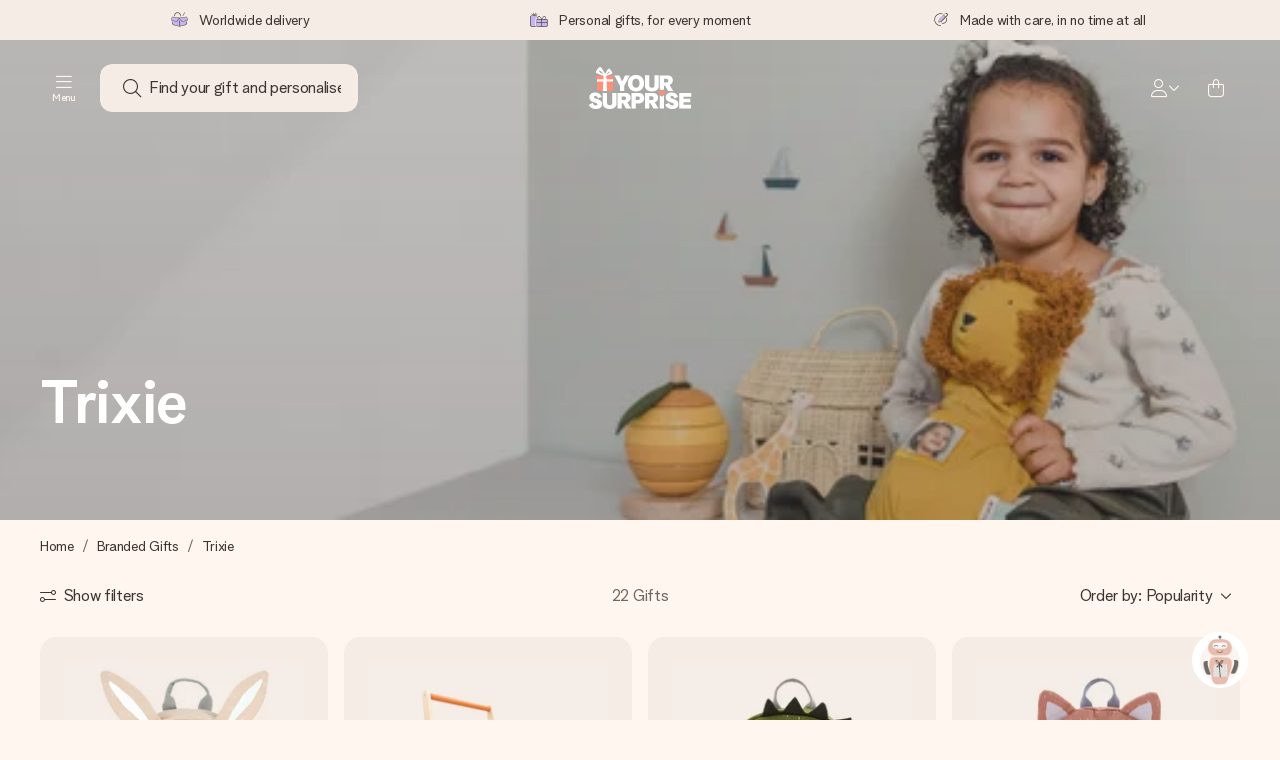

--- FILE ---
content_type: text/html; charset=utf-8
request_url: https://www.yoursurprise.eu/personalised-branded-gifts/trixie
body_size: 73554
content:
<!DOCTYPE html>



<html lang="en">
<head>
    <meta charset="utf-8" />

    
            <link rel="preconnect" href="https://assets.yoursurprise.com/" crossorigin>
        <link rel="preconnect" href="https://static.yoursurprise.com/">
        <link rel="dns-prefetch" href="https://evs.fragment.yoursurprise.com">
        <link rel="dns-prefetch" href="https://apis.google.com">
        <link rel="dns-prefetch" href="https://www.google-analytics.com">
        <link rel="dns-prefetch" href="https://www.googletagmanager.com">
    
    <title>Personalised Trixie gifts | YourSurprise</title>

            <meta name="viewport" content="width=device-width, initial-scale=1" />

                    <meta name="description" content="Personalised Trixie gifts featuring the photo and/or text of your choice. Various gifts available." />
        
                    <meta name="google-site-verification" content="apZPDD6eVu_nIvEPaufX13maX6DjmYl8SWJSn6fWA3w" />
        
                                    <meta name="robots" content="index,follow" />
                    
                    <meta name="language" content="EN-GB" />
        
                    <link rel="canonical" href="https://www.yoursurprise.eu/personalised-branded-gifts/trixie" />
    
            <link rel="alternate" href="https://www.yoursurprise.nl/merken/trixie" hreflang="nl-NL" />
            <link rel="alternate" href="https://www.yoursurprise.co.uk/personalised-branded-gifts/trixie" hreflang="en-GB" />
            <link rel="alternate" href="https://www.yoursurprise.be/merken/trixie" hreflang="nl-BE" />
            <link rel="alternate" href="https://www.yoursurprise.be/fr/marques/trixie" hreflang="fr-BE" />
            <link rel="alternate" href="https://www.yoursurprise.com/personalised-branded-gifts/trixie" hreflang="en-US" />
            <link rel="alternate" href="https://www.yoursurprise.fr/marques/trixie" hreflang="fr-FR" />
            <link rel="alternate" href="https://www.yoursurprise.de/marken/trixie" hreflang="de-DE" />
            <link rel="alternate" href="https://www.yoursurprise.eu/personalised-branded-gifts/trixie" hreflang="en-NL" />
            <link rel="alternate" href="https://www.yoursurprise.at/marken/trixie" hreflang="de-AT" />
            <link rel="alternate" href="https://www.yoursurprise.lu/de/marken/trixie" hreflang="de-LU" />
            <link rel="alternate" href="https://www.yoursurprise.lu/marques/trixie" hreflang="fr-LU" />
            <link rel="alternate" href="https://www.yoursurprise.ch/marken/trixie" hreflang="de-CH" />
            <link rel="alternate" href="https://www.yoursurprise.ch/fr/marques/trixie" hreflang="fr-CH" />
            <link rel="alternate" href="https://www.yoursurprise.no/merker/trixie" hreflang="no-NO" />
            <link rel="alternate" href="https://www.yoursurprise.se/marken/trixie" hreflang="sv-SE" />
            <link rel="alternate" href="https://www.yoursurprise.it/marche/trixie" hreflang="it-IT" />
            <link rel="alternate" href="https://www.yoursurprise.pl/marki/trixie" hreflang="pl-PL" />
            <link rel="alternate" href="https://www.yoursurprise.es/marcas/trixie" hreflang="es-ES" />
            <link rel="alternate" href="https://www.yoursurprise.fi/tuotemerkit/trixie" hreflang="fi-FI" />
            <link rel="alternate" href="https://www.yoursurprise.dk/maerker/trixie" hreflang="da-DK" />
            <link rel="alternate" href="https://www.yoursurprise.ie/personalised-branded-gifts/trixie" hreflang="en-IE" />
            <link rel="alternate" href="https://www.yoursurprise.is/personalised-branded-gifts/trixie" hreflang="en-IS" />
            <link rel="alternate" href="https://www.yoursurprise.pt/marcas/presentes-originais-trixie" hreflang="pt-PT" />
            <link rel="alternate" href="https://www.yoursurprise.hu/markak/trixie" hreflang="hu-HU" />
            <link rel="alternate" href="https://www.yoursurprise.sk/znacky/darcek-trixie" hreflang="sk-SK" />
            <link rel="alternate" href="https://www.yoursurprise.cz/znacky/darek-trixie" hreflang="cs-CZ" />
            <link rel="alternate" href="https://www.yoursurprise.ro/personaje/trixie" hreflang="ro-RO" />
            <link rel="alternate" href="https://www.yoursurprise.si/znakov/trixie" hreflang="sl-SI" />
            <link rel="alternate" href="https://www.yoursurprise.sg/personalised-branded-gifts/trixie" hreflang="en-SG" />
            <link rel="alternate" href="https://www.yoursurprise.com.au/personalised-branded-gifts/trixie" hreflang="en-AU" />
            <link rel="alternate" href="https://www.yoursurprise.ca/personalised-branded-gifts/trixie" hreflang="en-CA" />
            <link rel="alternate" href="https://www.yoursurprise.ca/fr/marques/trixie" hreflang="fr-CA" />
    
            <link rel="alternate" hreflang="x-default" href="https://www.yoursurprise.eu/personalised-branded-gifts/trixie" />
    

        <meta name="segment-site-verification" content="OziaALPsKRGQRsRCMu6rdSAfNbQxcBQ3">
    
                    <meta property="og:title" content="Personalised Trixie gifts | YourSurprise">        <meta property="og:type" content="website" />
        <meta property="og:image" content="https://static.yoursurprise.com/bndr/m/7ef5a7c56f47cf19/original/Trixie_1920x480-x2.jpg?width=1920&amp;crop=2:1,smart">                <meta property="og:url" content="https://www.yoursurprise.eu/personalised-branded-gifts/trixie">
                    <meta name="twitter:card" content="summary_large_image">
            
                
            <script>
    globalThis.DATADOG_INIT_CONFIG = {
        clientToken: 'pub4a41dd1ac82525dc2d45ac2458319997',
        site: 'datadoghq.eu',
        service: 'webshop',
        env: 'prod',
        version: '825317f7',
        forwardErrorsToLogs: true,
        sessionSampleRate: 100,
        beforeSend: (log, context) => {
            // abort is triggered by normal behaviour (navigation, clicking twice, strict mode)
            if (context?.isAborted) {
                return false;
            }

            if (log?.http?.useragent_details?.device?.category === 'Bot') {
                return false;
            }

            // if no stack or it does not come from our domain we skip it
            if (!log?.error?.stack || !['yoursurprise', 'yspacc'].some(domain => log.error.stack.includes(domain))) {
                return false;
            }

            const partiallyMessages = [
                'googletagmanager',
                'pinimg',
                'pinterest',
                'linkedin',
                'api.fragment.yoursurprise',
                'Minified React error #418',
                'Minified React error #423',
                'Minified React error #425',
                'chrome-extension',
                'clarity.ms',
                'visualstudio.com',
                'localhost:12387',
                'Loading chunk',
                'Loading CSS chunk',
                'Unreachable hosts',
                'Fetch error',
                'Failed to fetch',
                'Load failed',
                'Failed to load',
                'Uncaught "Script error."',
                "Unexpected token '?'",
                'NetworkError when attempting to fetch resource.',
                'find variable: gmo',
                'Unable to preload CSS',
            ];

            if (partiallyMessages.some(partiallyMessage => log.message.toLowerCase().includes(partiallyMessage.toLowerCase()))) {
                return false;
            }

            return true;
        },
    };
</script>
    
            <script>
    window.clarity = window.clarity || function() {
        (window.clarity.q = window.clarity.q || []).push(arguments);
    }
</script>
    
    <script>
        window.SITE_URL = 'https://www.yoursurprise.eu/';
        window.siteMetadata = {"siteUrl":"https:\/\/www.yoursurprise.eu\/","language":"EN","assetsUrl":"https:\/\/assets.yoursurprise.com\/","staticUrl":"https:\/\/static.yoursurprise.com\/","isMobile":false,"environment":"production","version":"825317f7","experimentFlag":"","experimentVariation":"","contextKey":"eu","hasTemperatureNotification":false,"hasActiveCoolerNotification":false};
        window.stagedJS = [];
        window.errorQueue = [];
                    window.ga4StreamMeasurementId = 'G-DV2PRRJMEL';
            window.ga4LoadWithSegment = false;
        
        window.pageId = 1842;
        window.pageName = "Trixie";
        window.pageType = "Theme";
        window.topLevelPageId = 118;
        window.statsigClientSdk = 'client-jpt4HgACqw4v0tvm5N9GqVuuTsPz7lKt2XrKz80DGVt';
    </script>

    <script type="module" src="https://assets.yoursurprise.com/build/staged-error-queue-processor-yTjMU1mN.js"></script>
    <link rel="stylesheet" href="https://assets.yoursurprise.com/build/ProductBox-BrnKtE9N.css"><link rel="stylesheet" href="https://assets.yoursurprise.com/build/algolia-global-search-DMxTYu19.css"><link rel="modulepreload" href="https://assets.yoursurprise.com/build/index-B66iwZ_i.js"><link rel="modulepreload" href="https://assets.yoursurprise.com/build/_commonjsHelpers-DaWZu8wl.js"><link rel="modulepreload" href="https://assets.yoursurprise.com/build/index-CUz-2Q4s.js"><link rel="modulepreload" href="https://assets.yoursurprise.com/build/globals-FCj6ugb9.js"><link rel="modulepreload" href="https://assets.yoursurprise.com/build/FormatPrice-D7g6C73D.js"><link rel="modulepreload" href="https://assets.yoursurprise.com/build/WebshopContext-BpMYtS64.js"><link rel="modulepreload" href="https://assets.yoursurprise.com/build/ErrorLogger-BJFdgg1Q.js"><link rel="modulepreload" href="https://assets.yoursurprise.com/build/fetch-ColzH1cF.js"><link rel="modulepreload" href="https://assets.yoursurprise.com/build/Icon-3w9iv-_1.js"><link rel="modulepreload" href="https://assets.yoursurprise.com/build/index-DQEUQfr6.js"><link rel="modulepreload" href="https://assets.yoursurprise.com/build/Translation-B4bZnSbk.js"><link rel="modulepreload" href="https://assets.yoursurprise.com/build/Analytics-BCdoGrG7.js"><link rel="modulepreload" href="https://assets.yoursurprise.com/build/mapHitToProduct-Bkerj1YZ.js"><link rel="modulepreload" href="https://assets.yoursurprise.com/build/js.cookie-C2b7Ongr.js"><link rel="modulepreload" href="https://assets.yoursurprise.com/build/index-D2wMFPEv.js"><link rel="modulepreload" href="https://assets.yoursurprise.com/build/sizes-C2JbPD5I.js"><link rel="modulepreload" href="https://assets.yoursurprise.com/build/Index-D6nxV3QW.js"><link rel="modulepreload" href="https://assets.yoursurprise.com/build/eventTypes-DCWyyxyv.js"><link rel="modulepreload" href="https://assets.yoursurprise.com/build/useSize-wW_3RUkz.js"><link rel="modulepreload" href="https://assets.yoursurprise.com/build/createOnProductClicked-e8FB0QYK.js"><link rel="modulepreload" href="https://assets.yoursurprise.com/build/ProductBox-C9eQFsJq.js"><link rel="modulepreload" href="https://assets.yoursurprise.com/build/Picture-BoAqrsMm.js"><link rel="modulepreload" href="https://assets.yoursurprise.com/build/chunk-EPOLDU6W-ocKpRm2w.js">
    <script type="module" src="https://assets.yoursurprise.com/build/discount-popup-DUFXrUue.js"></script>
    <link rel="stylesheet" href="https://assets.yoursurprise.com/build/Backdrop-CeFjUn6z.css"><link rel="stylesheet" href="https://assets.yoursurprise.com/build/SideBarBody-C23VRY-V.css"><link rel="stylesheet" href="https://assets.yoursurprise.com/build/mysurprise-header-app-DY9JwuMR.css"><link rel="modulepreload" href="https://assets.yoursurprise.com/build/QueryClientFactory-IU80_lzK.js"><link rel="modulepreload" href="https://assets.yoursurprise.com/build/schemas-CE-Jxh5J.js"><link rel="modulepreload" href="https://assets.yoursurprise.com/build/AuthenticationRoutes-CozKDwar.js"><link rel="modulepreload" href="https://assets.yoursurprise.com/build/UseLogout-BbH4x8uI.js"><link rel="modulepreload" href="https://assets.yoursurprise.com/build/preload-helper-ClWvlk4Z.js"><link rel="modulepreload" href="https://assets.yoursurprise.com/build/useWindowSize-D4cAIHSG.js"><link rel="modulepreload" href="https://assets.yoursurprise.com/build/index-DtG35MxZ.js"><link rel="modulepreload" href="https://assets.yoursurprise.com/build/SideBarBody-D1Q1Rlnw.js"><link rel="modulepreload" href="https://assets.yoursurprise.com/build/Backdrop-D8CSzWUz.js"><link rel="modulepreload" href="https://assets.yoursurprise.com/build/ButtonStack-CDToUazL.js"><link rel="modulepreload" href="https://assets.yoursurprise.com/build/Button-C2hOko-T.js">

        <link rel="stylesheet" href="https://assets.yoursurprise.com/build/global-css-C82jQY5o.css">

    <link rel="stylesheet" href="https://assets.yoursurprise.com/build/header-css-AihvsY6R.css">

                        <script>
    !function () {
        var analytics = window.analytics = window.analytics || [];
        if (!analytics.initialize) if (analytics.invoked) window.console && console.error && console.error("Segment snippet included twice."); else {
            analytics.invoked = !0;
            analytics.methods = ["trackSubmit", "trackClick", "trackLink", "trackForm", "pageview", "identify", "reset", "group", "track", "ready", "alias", "debug", "page", "once", "off", "on", "addSourceMiddleware", "addIntegrationMiddleware", "setAnonymousId", "addDestinationMiddleware"];
            analytics.factory = function (e) {
                return function () {
                    var t = Array.prototype.slice.call(arguments);
                    t.unshift(e);
                    analytics.push(t);
                    return analytics
                }
            };
            for (var e = 0; e < analytics.methods.length; e++) {
                var key = analytics.methods[e];
                analytics[key] = analytics.factory(key)
            }
                                    analytics.load = function (key, e) {
                var t = document.createElement("script");
                t.type = "text/javascript";
                t.async = !0;
                t.src = "https://evs.fragment.yoursurprise.com/kidOCO4zf9/JUP3be9rjC.min.js";
                var n = document.getElementsByTagName("script")[0];
                n.parentNode.insertBefore(t, n);
                analytics._loadOptions = e
            };
            analytics._writeKey = "JMVRFXP45s9P0hDeU5u4PbDJ5DEwFnot";
                            analytics._cdn = "https://evs.fragment.yoursurprise.com";
                        analytics.SNIPPET_VERSION = "4.15.3";
        }
    }();
</script>
            
                <script>
        var _gaq = _gaq || [];
        _gaq.push(['_setAccount', 'UA-104994026-1']);
        _gaq.push(['_gat._anonymizeIp']);
        _gaq.push(['_trackPageview']);

        (function () {
            document.addEventListener('consentGranted', () => {
                var gadc = document.createElement('script');
                gadc.type = 'text/javascript';
                gadc.async = true;
                gadc.src = ('https:' == document.location.protocol ? 'https://' : 'http://') + 'stats.g.doubleclick.net/dc.js';
                var s = document.getElementsByTagName('script')[0];
                s.parentNode.insertBefore(gadc, s);
            }, {once: true});
        })();

    </script>
    
            <script>
    dataLayer = [{"page_type":"unknown"},{"lang":"en"},{"locale":"en_NL"},{"google_shopping_id":"140087364"},{"google_tag_params":{"ecomm_pagetype":"other"}}];
</script>
    
        <script>
        window.SITE_URL = 'https://www.yoursurprise.eu/';
        window.stagedJS = [];
        window.errorQueue = [];
    </script>

            <script type="module" src="https://assets.yoursurprise.com/build/ready-DgScgdjK.js"></script>
    

    <link rel="apple-touch-icon" sizes="180x180" href="https://assets.yoursurprise.com/images/algemeen/favicon/favicon_180x180.png">
<link rel="icon" type="image/png" sizes="16x16" href="https://assets.yoursurprise.com/images/algemeen/favicon/favicon_16x16.png">
<link rel="icon" type="image/png" sizes="32x32" href="https://assets.yoursurprise.com/images/algemeen/favicon/favicon_32x32.png">
<link rel="icon" type="image/png" sizes="96x96" href="https://assets.yoursurprise.com/images/algemeen/favicon/favicon_96x96.png">
<link rel="icon" type="image/png" sizes="192x192"  href="https://assets.yoursurprise.com/images/algemeen/favicon/favicon_192x192.png">

<link rel="mask-icon" href="https://assets.yoursurprise.com/images/algemeen/favicon/safari_pinned_tab_2025.svg">

<meta name="msapplication-TileColor" content="#E06290">
<meta name="theme-color" content="#E06290">

            <link rel="manifest" href="https://www.yoursurprise.eu/manifest.json" crossorigin="use-credentials" />

        </head>

<body data-xid="efxrxbwa56" class="transparent">

    
<script>
    window.COOKIE_DIALOG_STATE = {"privacyPolicyLink":"https:\/\/www.yoursurprise.eu\/cookies","translations":{"cookieExplanation":"We use cookies and similar techniques in order to give you a better, more personal user experience. We use both functional and analytical cookies to continually improve our website. You can accept personal cookies for relevant recommendations and ads, or choose to {denyLink} these. Click 'OK' to accept. If you'd like more information or would like to adjust your preferences, please see {privacyPolicyLink}.","declineCookiesButton":"decline","acceptCookiesButton":"OK","privacyPolicy":"our cookie policy"}}
</script>

<div id="koekjes-muur"></div>


    

            
<div id="discount-campaign-banner"></div>
            <div class="notification-bar  hide ">
    <div class="notification-bar__main">
        <div class="notification-bar__content">
            <p class="notification-bar__content-text">
                  
                    </p>
                    </div>
    </div>
</div>



<div class="usp-banner js-usp-banner ysp-collapse ysp-collapse--in">
    <div class="wrapper">
        <div class="usp-banner-main js-usp-banner-main ysp-collapse__item">
            <div class="usp-banner-main-item js-usp-banner-main-item">
                <p class="usp-banner-main-item-name js-usp-banner-main-item-name--deadline">
                    <i class="fa-duotone fa-thin fa-box-open-full"></i>
                    <span class="js-deadlineText">Worldwide delivery</span>
                </p>
            </div>
            <div class="usp-banner-main-item js-usp-banner-main-item">
                <p class="usp-banner-main-item-name">
                    <i class="fa-duotone fa-thin fa-gifts"></i>
                    Personal gifts, for every moment
                </p>
            </div>
            <div class="usp-banner-main-item js-usp-banner-main-item">
                <p class="usp-banner-main-item-name">
                    <i class="fa-duotone fa-thin fa-pen-swirl"></i>
                    Made with care, in no time at all
                </p>
            </div>
        </div>
        <div class="usp-banner-dropdown ysp-collapse__content ysp-collapse__item">
            <div class="wrapper">
                <div class="usp-banner-dropdown-wrapper is-grid has-col-3">
                    <div class="usp-banner-dropdown-item">
                        <i class="fa-duotone fa-thin fa-box-open-full"></i>
                        <p class="h5 mt-4">
                            Worldwide delivery
                        </p>
                        <p class="mt-2">
                            We craft your gift with care and send it off in a flash – so you can give it at just the right time, when it matters most.
                        </p>
                    </div>
                    <div class="usp-banner-dropdown-item">
                        <i class="fa-duotone fa-thin fa-gifts"></i>
                        <p class="h5 mt-4">
                            Personal gifts, for every moment
                        </p>
                        <p class="mt-2">
                            From big celebrations to small, meaningful gestures – a personal gift says what you feel and shows just how much someone means to you.
                        </p>
                    </div>
                    <div class="usp-banner-dropdown-item">
                        <i class="fa-duotone fa-thin fa-pen-swirl"></i>
                        <p class="h5 mt-4">
                            Made with care, in no time at all
                        </p>
                        <p class="mt-2">
                            Create something unique in just a few steps – with her name, your photo or a message that truly touches the heart. No fuss, just all the love for the moment.
                        </p>
                    </div>
                    <button class="button button--ghost button--clean button--sm usp-banner-dropdown-btn">
                        <i class="fa-regular fa-chevron-up fa-xs"></i>
                    </button>
                </div>
            </div>
        </div>
    </div>
</div>

<div data-sticky-trigger class="sticky-trigger"></div>

<header class="header">
    <div class="header-main">
        <div class="header-main__menu">
            <div class="menu-burger ">
    <button class="menu-burger-btn header-main__account-btn main-nav-toggle js-menu-burger" aria-label="Navigation open and close">
        <i class="fa-light fa-bars"></i>
        <span class="menu-burger--label">Menu</span>
    </button>
</div>
            <div class="search-main" id="algolia-global-search"><div tabindex="-1" class=""><form class="_Form_psmzf_43" name="search" action="https://www.yoursurprise.eu/search"><input class="_Input_psmzf_1" placeholder="Find your gift and personalise!" type="search" name="query" autoComplete="off" value=""/><button class="_Button_psmzf_8 _Button__right-side_psmzf_101" type="submit" aria-label="Search button"><i role="img" class="fa-light fa-magnifying-glass"></i></button></form></div><script>window.ALGOLIA_GLOBAL_SEARCH_DATA = {"appID":"5PEWX3BYO2","categoryIndexName":"webshop-category-eu","contextData":{"assetsUrl":"https://assets.yoursurprise.com/","contextKey":"eu","environment":"production","experimentFlag":"","experimentVariation":"","hasActiveCoolerNotification":false,"hasTemperatureNotification":false,"isMobile":false,"language":"EN","siteUrl":"https://www.yoursurprise.eu/","staticUrl":"https://static.yoursurprise.com/","version":"825317f7"},"currency":"EUR","faqIndexName":"webshop-faq-eu","faqUrl":"https://www.yoursurprise.eu/customer-service","isSearchPage":false,"locale":"en-IE","productIndexName":"webshop-products-eu","querySuggestionsIndexName":"webshop-query_suggestions-products-eu","searchApiKey":"7473c69d14e84d553202f7b872ecb746","translations":{"404":{"naar_hp":"To all gifts"},"homepage":{"review_one":"Ordered a lovely photo mug for my little sister. It made her laugh and tear up a bit. Just perfect.","review_two":"Fast delivery, great quality, and personalising it was honestly so easy. My dad was over the moon.","review_three":"Got a personalised giant chocolate bar for a colleague – he was actually lost for words (which never happens).","review_four":"Everything was spot on: the packaging, the card, the message. So nice to be able to make someone feel truly special."},"productinformatie":{"read_more":"Show more","reviews":"Reviews","temperature_notification_cooler_free_badge":"Free cooling pack","temperature_notification_cooler_paid_badge":"Cooling pack available","temperature_notification_cooler_paid_badge_short":"Cooling pack"},"snippet.SAresultpage":{"toon_filters":"Show filters"},"chunk.header":{"vind_jouw_cadeau":"Find your gift and personalise!","faq":"FAQ"},"chunk.footer":{"blog":"Blog"},"overview_page":{"assortment_group":"Category","filter_mobile_title":"Filter & sort","filter_reset":"Clear all filters","filter_title":"Gift filter","from":"from","gifts_found":"Gifts","gifts_viewed":"You've seen \u003ccurrent> of \u003ctotal> gifts","less":"less","more":"more","no_categories":"No matching categories found.","no_gifts_found":"Unfortunately, no gifts matched your search terms.","no_products_found":"No products have been found using this selection.","of":"of","order_by":"Order by:","popular_products":"Popular gifts","price":"Price","price_asc":"Price (lowest price first)","price_desc":"Price (Highest price first)","reading_time":"Reading time","reload":"Unfortunately, the products could not be loaded.","reload_btn":"Try again","reset":"Reset","reset_all":"Reset all","results":"Results","sale":"Sale","save":"Save","score_desc":"Popularity","search":"Search","search_again":"Try another search term","search_suggestion":"Search suggestions","show_less":"Show less","show_more":"Show more","show_results":"Show results","slider_button":"Show more","types":"Types"},"overview":{"show_gifts":"Show gifts"},"artikel_icon":{"vanaf":"from","sale":"Sale","save":"Save"}}}</script></div>
            <div class="searchBox js-searchBox hide-md">
    <div class="header-main__account-btn pointer">
        <i class="fa-light fa-magnifying-glass"></i>
    </div>
</div>
        </div>

        <div class="header-main__logo">
            <a class="main-logo-wrapper" href="https://www.yoursurprise.eu/">
    <img class="main-logo" src="https://assets.yoursurprise.com/images/template/logo/logo-yoursurprise.svg" alt="logo YourSurprise"
         title="YourSurprise" width="150" height="42">
    <img class="main-logo-white" src="https://assets.yoursurprise.com/images/template/logo/logo-yoursurprise-white.svg" alt="logo YourSurprise"
         title="YourSurprise" width="150" height="42">
</a>
        </div>

        <div class="header-main__account">
            <div class="account-login-btn" id="mysurprise-header-app"><div class="_wrapper_401t8_1"><a href="https://www.yoursurprise.eu/mysurprise/welcome" aria-label="MySurprise Login" class="cartBox"><div class="cartBox__icon"><i role="img" class="fa-light fa-user"></i></div><i role="img" class="fa-regular fa-chevron-down fa-xs hide-xs"></i></a></div><script>window.MYSURPRISE_HEADER_WIDGET_STATE = {"siteMetaData":{"assetsUrl":"https://assets.yoursurprise.com/","contextKey":"eu","environment":"production","experimentFlag":"","experimentVariation":"","hasActiveCoolerNotification":false,"hasTemperatureNotification":false,"isMobile":false,"language":"EN","siteUrl":"https://www.yoursurprise.eu/","staticUrl":"https://static.yoursurprise.com/","version":"825317f7"},"translations":{"mysurprise_header_widget":{"create_account_button":"Create an account","create_account_explanation":"Haven't created an account yet?","giftcards_and_discounts_link":"Store credit vouchers & discounts","login_title":"Login","log_in_button":"Log in","log_out_button":"Log out","member_since":"","my_account_link":"My account","my_designs_link":"My designs","my_discounts_link":"My discounts","my_moments_link":"MyMoments","my_orders_link":"My orders","welcome_title":"Welcome","wishlist_link":"Favourites"},"my_moments":{"title":"MyMoments"},"mysurprise":{"personal_information":"My personal information"}},"urls":{"myAccount":"https://www.yoursurprise.eu/mysurprise","myDesigns":"https://www.yoursurprise.eu/mysurprise/designs","myDiscounts":"https://www.yoursurprise.eu/mysurprise/discounts","myMoments":"https://www.yoursurprise.eu/mysurprise/mymoments","myOrders":"https://www.yoursurprise.eu/mysurprise/orders","mysurpriseLogin":"https://www.yoursurprise.eu/mysurprise/welcome","personalInfo":"https://www.yoursurprise.eu/mysurprise/personal-information"}}</script></div>
                            <a class="cartBox js-cartBox" href="https://www.yoursurprise.eu/cart" aria-label="Mini cart">
    <div class="cartBox__icon">
        <i class="fa-light fa-bag-shopping"></i>
        <div class="cartBox__circle js-cartBox-circle" data-cart-amount="0">
            <span class="cartBox__circle__numbers js-cartBox-number"></span>
        </div>
    </div>
</a>                    </div>
    </div>

    <div class="menu" tabindex="-1"><nav class="main-nav"><!-- Mobile Top Header --><div class="main-nav__header"><div class="main-nav__header__first"><button
            class="main-nav__header-btn main-nav__header-btn--back semi-hidden"
            aria-label="Navigation back"
        ><i class="fa-light fa-chevron-left"></i></button><p class="main-nav__header-title">
            Menu
        </p><button
            class="main-nav__header-btn main-nav-toggle"
            aria-label="Navigation close"
        ><i class="fa-light fa-xmark"></i></button></div></div><div class="main-nav__left js-menu-items"><ul class="main-nav-list"><li class="main-nav-item main-nav-item--parent" data-menu-id="1895"><a class="main-nav-link " href="https://www.yoursurprise.eu/gift-categories" data-link-level="1">
                    Categories
                                            <i class="fa-regular fa-chevron-down fa-xs"></i></a><!-- Dropdown --><div class="main-nav__dropdown main-nav__dropdown--first" tabindex="-1"><!-- Mobile Sec Nav Header --><div class="main-nav__header__second"><a class="main-nav__header__second-link " href="https://www.yoursurprise.eu/gift-categories" data-link-level="1">
                                Categories
                                <i class="fa-regular fa-chevron-right fa-xs"></i></a></div><div class="main-nav__dropdown__wrapper"><!-- Second Nav in Main --><nav class="main-nav__second"><div class="main-nav__second-list"><div class="main-nav__second-item ysp-collapse ysp-collapse--in o-h"><a class="main-nav__second-link ysp-collapse__item " href="https://www.yoursurprise.eu/drinking-vessels" data-link-level="2">
                                                    Drinkware
                                                    <i class="fa-regular fa-chevron-down fa-xs"></i></a><!-- Dropdown --><div class="main-nav__dropdown main-nav__dropdown--second ysp-collapse__content"><div class="main-nav__dropdown--second__inner"><div class="main-nav__dropdown--second__inner-spacer"><nav class="main-nav__third"><div class="top-link"><a href="https://www.yoursurprise.eu/drinking-vessels" class="nav-link-title ">
                                                                        Drinkware
                                                                    </a></div><div><a href="https://www.yoursurprise.eu/drinking-vessels/personalised-mugs" class="nav-link-title ">
                                                                                Mugs
                                                                            </a><a href="https://www.yoursurprise.eu/drinking-vessels/personalised-mugs/personalised-mug-white" class="">
                                                                                Mug white
                                                                            </a><a href="https://www.yoursurprise.eu/drinking-vessels/personalised-mugs/mugs-magic-mug" class="">
                                                                                Magic mug
                                                                            </a><a href="https://www.yoursurprise.eu/drinking-vessels/personalised-mugs/coloured-mugs" class="">
                                                                                Coloured mug
                                                                            </a><a href="https://www.yoursurprise.eu/drinking-vessels/personalised-travel-mugs/travel-mug-engraved" class="">
                                                                                Coffe mug to go
                                                                            </a><a href="https://www.yoursurprise.eu/drinking-vessels/personalised-mugs/printed-xxl-mug" class="">
                                                                                XXL Mug
                                                                            </a><a href="https://www.yoursurprise.eu/drinking-vessels/personalised-mugs" class="">
                                                                                All mugs
                                                                            </a></div><div><a href="https://www.yoursurprise.eu/drinking-vessels/personalised-glasses" class="nav-link-title ">
                                                                                Drinking Glasses
                                                                            </a><a href="https://www.yoursurprise.eu/drinking-vessels/personalised-glasses/wine-glasses/personalised-red-wine-glass" class="">
                                                                                Red wine glass
                                                                            </a><a href="https://www.yoursurprise.eu/drinking-vessels/personalised-glasses/whisky-glasses" class="">
                                                                                Whiskey glass
                                                                            </a><a href="https://www.yoursurprise.eu/drinking-vessels/personalised-glasses/beer-glasses/beer-glass-weizen" class="">
                                                                                Beer glass
                                                                            </a><a href="https://www.yoursurprise.eu/drinking-vessels/personalised-glasses/water-glasses/personalised-water-glass" class="">
                                                                                Water Glas
                                                                            </a><a href="https://www.yoursurprise.eu/drinking-vessels/personalised-glasses/glass-mugs/glass-mugs" class="">
                                                                                Tea glass
                                                                            </a><a href="https://www.yoursurprise.eu/drinking-vessels/personalised-glasses" class="">
                                                                                All glasses
                                                                            </a></div><div><a href="https://www.yoursurprise.eu/drinking-vessels/personalised-bottle" class="nav-link-title ">
                                                                                Bottles
                                                                            </a><a href="https://www.yoursurprise.eu/drinking-vessels/personalised-bottle/mepal-water-bottle" class="">
                                                                                NEW: Mepal Vita Bottles
                                                                            </a><a href="https://www.yoursurprise.eu/drinking-vessels/personalised-bottle/water-bottle-printed" class="">
                                                                                Water bottle
                                                                            </a><a href="https://www.yoursurprise.eu/drinking-vessels/personalised-bottle/luxurious-water-bottle" class="">
                                                                                Thermos
                                                                            </a><a href="https://www.yoursurprise.eu/drinking-vessels/personalised-bottle/trixie-water-bottle" class="">
                                                                                Children bottle - Trixie
                                                                            </a><a href="https://www.yoursurprise.eu/drinking-vessels/personalised-bottle/water-bottle-stainless-steel" class="">
                                                                                Thermos bottle
                                                                            </a><a href="https://www.yoursurprise.eu/drinking-vessels/personalised-bottle" class="">
                                                                                All bottles
                                                                            </a></div><div><a href="https://www.yoursurprise.eu/drinking-vessels/plastic-glasses" class="nav-link-title ">
                                                                                Plastic drinking  Glasses
                                                                            </a><a href="https://www.yoursurprise.eu/drinking-vessels/personalised-glasses/water-glasses/personalised-water-glass" class="">
                                                                                Water Glass
                                                                            </a><a href="https://www.yoursurprise.eu/drinking-vessels/personalised-glasses/champagne-glasses" class="">
                                                                                Champagne Glass
                                                                            </a><a href="https://www.yoursurprise.eu/drinking-vessels/personalised-glasses/cocktail-glasses/cocktail-glass-mojito" class="">
                                                                                Cocktail Glass
                                                                            </a><a href="https://www.yoursurprise.eu/drinking-vessels/personalised-glasses/wine-glasses" class="">
                                                                                Wine Glass
                                                                            </a><a href="https://www.yoursurprise.eu/drinking-vessels/plastic-glasses" class="">
                                                                                Alle plastic glazen
                                                                            </a></div></nav></div></div></div></div><div class="main-nav__second-item ysp-collapse ysp-collapse--in o-h"><a class="main-nav__second-link ysp-collapse__item " href="https://www.yoursurprise.eu/chocolate-and-sweets" data-link-level="2">
                                                    Chocolate &amp; Sweets
                                                    <i class="fa-regular fa-chevron-down fa-xs"></i></a><!-- Dropdown --><div class="main-nav__dropdown main-nav__dropdown--second ysp-collapse__content"><div class="main-nav__dropdown--second__inner"><div class="main-nav__dropdown--second__inner-spacer"><nav class="main-nav__third"><div class="top-link"><a href="https://www.yoursurprise.eu/chocolate-and-sweets" class="nav-link-title ">
                                                                        Chocolate &amp; Sweets
                                                                    </a></div><div><a href="https://www.yoursurprise.eu/valentines-day-gifts/valentines-day-chocolate-gifts" class="nav-link-title ">
                                                                                Bestsellers
                                                                            </a><a href="https://www.yoursurprise.eu/chocolate-and-sweets/chocolate/chocolate-box/milka-chocolate-heart" class="">
                                                                                Milka heart
                                                                            </a><a href="https://www.yoursurprise.eu/chocolate-and-sweets/chocolate/printed-chocolate/photo-chocolates" class="">
                                                                                Bonbons heart
                                                                            </a><a href="https://www.yoursurprise.eu/chocolate-and-sweets/chocolate/xxl-chocolate-bars/giant-milka-chocolate-bar" class="">
                                                                                Mega Milka
                                                                            </a><a href="https://www.yoursurprise.eu/chocolate-and-sweets/chocolate/printed-chocolate/chocolate-heart" class="">
                                                                                Choolade heart
                                                                            </a><a href="https://www.yoursurprise.eu/chocolate-and-sweets/chocolate/chocolate-box/toblerone-valentine-chocolate" class="">
                                                                                Toblerone Love
                                                                            </a></div><div><a href="https://www.yoursurprise.eu/chocolate-and-sweets/chocolate" class="nav-link-title ">
                                                                                Photo on chocolate
                                                                            </a><a href="https://www.yoursurprise.eu/chocolate-and-sweets/chocolate/printed-chocolate/chocolate-card" class="">
                                                                                Chocolate card
                                                                            </a><a href="https://www.yoursurprise.eu/chocolate-and-sweets/chocolate/printed-chocolate/chocolate-heart" class="">
                                                                                Chocolate heart
                                                                            </a><a href="https://www.yoursurprise.eu/chocolate-and-sweets/chocolate/printed-chocolate/photo-chocolates" class="">
                                                                                Pralines - Heart
                                                                            </a><a href="https://www.yoursurprise.eu/chocolate-and-sweets/chocolate/printed-chocolate/square-pralines" class="">
                                                                                Pralines - Square
                                                                            </a><a href="https://www.yoursurprise.eu/chocolate-and-sweets/chocolate/printed-chocolate/chocolate-giveaway" class="">
                                                                                Individually packaged
                                                                            </a><a href="https://www.yoursurprise.eu/chocolate-and-sweets/chocolate" class="">
                                                                                All photo chocolate
                                                                            </a></div><div><a href="https://www.yoursurprise.eu/chocolate-and-sweets/sweets-gifts" class="nav-link-title ">
                                                                                Sweets
                                                                            </a><a href="https://www.yoursurprise.eu/chocolate-and-sweets/sweets-gifts/chupa-chups" class="">
                                                                                Chupa Chups
                                                                            </a><a href="https://www.yoursurprise.eu/chocolate-and-sweets/sweets-gifts/mentos-giftboxes" class="">
                                                                                Mentos
                                                                            </a><a href="https://www.yoursurprise.eu/goodies-and-favours" class="">
                                                                                Favours
                                                                            </a><a href="https://www.yoursurprise.eu/gender-reveal" class="">
                                                                                Gender reveal
                                                                            </a><a href="https://www.yoursurprise.eu/chocolate-and-sweets/chocolate" class="">
                                                                                All sweets
                                                                            </a></div><div><a href="https://www.yoursurprise.eu/chocolate-and-sweets/chocolate/xxl-chocolate-bars" class="nav-link-title ">
                                                                                XXL Chocolate Bars
                                                                            </a><a href="https://www.yoursurprise.eu/chocolate-and-sweets/chocolate/xxl-chocolate-bars/giant-milka-chocolate-bar" class="">
                                                                                XXL Milka
                                                                            </a><a href="https://www.yoursurprise.eu/chocolate-and-sweets/chocolate/xxl-chocolate-bars/mega-cote-dor" class="">
                                                                                XXL Côte d&#039;Or
                                                                            </a><a href="https://www.yoursurprise.eu/chocolate-and-sweets/sweets-gifts/mentos-xxl-roll" class="">
                                                                                XXL Mentos Tube
                                                                            </a><a href="https://www.yoursurprise.eu/chocolate-and-sweets/chocolate/xxl-chocolate-bars/xxl-oreo-gift-tube" class="">
                                                                                XXL Oreo
                                                                            </a><a href="https://www.yoursurprise.eu/chocolate-and-sweets/chocolate/chocolate-box/toblerone" class="">
                                                                                Giant Toblerone
                                                                            </a><a href="https://www.yoursurprise.eu/chocolate-and-sweets/chocolate/xxl-chocolate-bars/xxl-twix" class="">
                                                                                XXL Twix
                                                                            </a><a href="https://www.yoursurprise.eu/chocolate-and-sweets/chocolate/xxl-chocolate-bars" class="">
                                                                                All XXL goodies
                                                                            </a></div><div><a href="https://www.yoursurprise.eu/chocolate-and-sweets/chocolate/chocolate-box" class="nav-link-title ">
                                                                                Chocolate boxes
                                                                            </a><a href="https://www.yoursurprise.eu/personalised-branded-gifts/milka" class="">
                                                                                Milka chocolates
                                                                            </a><a href="https://www.yoursurprise.eu/personalised-branded-gifts/tonys-chocolonely" class="">
                                                                                Tony&#039;s Chocolonely bars
                                                                            </a><a href="https://www.yoursurprise.eu/chocolate-and-sweets/chocolate/chocolate-box/lindt-chocolate-gift-box" class="">
                                                                                Lindt
                                                                            </a><a href="https://www.yoursurprise.eu/chocolate-and-sweets/chocolate/chocolate-box/chocolate-telegram" class="">
                                                                                Chocolate telegrams
                                                                            </a><a href="https://www.yoursurprise.eu/chocolate-and-sweets/chocolate/chocolate-box" class="">
                                                                                All chocolate boxes
                                                                            </a></div><div><a href="https://www.yoursurprise.eu/personalised-branded-gifts" class="nav-link-title ">
                                                                                Brands
                                                                            </a><a href="https://www.yoursurprise.eu/personalised-branded-gifts/milka" class="">
                                                                                Milka
                                                                            </a><a href="https://www.yoursurprise.eu/personalised-branded-gifts/personalised-toblerone" class="">
                                                                                Toblerone
                                                                            </a><a href="https://www.yoursurprise.eu/personalised-branded-gifts/celebrations-gifts" class="">
                                                                                Celebrations
                                                                            </a><a href="https://www.yoursurprise.eu/chocolate-and-sweets/chocolate/chocolate-box/m-and-m-s-gift-box" class="">
                                                                                M&amp;M
                                                                            </a><a href="https://www.yoursurprise.eu/personalised-branded-gifts/tonys-chocolonely" class="">
                                                                                Tony&#039;s Chocolonely
                                                                            </a><a href="https://www.yoursurprise.eu/personalised-branded-gifts/cote-dor" class="">
                                                                                Côte d&#039;Or
                                                                            </a><a href="https://www.yoursurprise.eu/chocolate-and-sweets/chocolate/xxl-chocolate-bars/xxl-twix" class="">
                                                                                Twix
                                                                            </a><a href="https://www.yoursurprise.eu/personalised-branded-gifts" class="">
                                                                                All brands
                                                                            </a></div></nav></div></div></div></div><div class="main-nav__second-item ysp-collapse ysp-collapse--in o-h"><a class="main-nav__second-link ysp-collapse__item " href="https://www.yoursurprise.eu/home-accessories" data-link-level="2">
                                                    Home &amp; Living
                                                    <i class="fa-regular fa-chevron-down fa-xs"></i></a><!-- Dropdown --><div class="main-nav__dropdown main-nav__dropdown--second ysp-collapse__content"><div class="main-nav__dropdown--second__inner"><div class="main-nav__dropdown--second__inner-spacer"><nav class="main-nav__third"><div class="top-link"><a href="https://www.yoursurprise.eu/home-accessories" class="nav-link-title ">
                                                                        Home &amp; Living
                                                                    </a></div><div><a href="https://www.yoursurprise.eu/home-accessories/wall-decoration" class="nav-link-title ">
                                                                                Wall decoration
                                                                            </a><a href="https://www.yoursurprise.eu/home-accessories/wall-decoration/personalised-clocks" class="">
                                                                                Clocks
                                                                            </a><a href="https://www.yoursurprise.eu/home-accessories/wall-decoration/photo-canvas" class="">
                                                                                Canvas
                                                                            </a><a href="https://www.yoursurprise.eu/home-accessories/wall-decoration/photo-on-wood" class="">
                                                                                Photo on wood
                                                                            </a><a href="https://www.yoursurprise.eu/home-accessories/wall-decoration/calendar" class="">
                                                                                Calendars
                                                                            </a><a href="https://www.yoursurprise.eu/home-accessories/wall-decoration/posters" class="">
                                                                                Posters
                                                                            </a><a href="https://www.yoursurprise.eu/home-accessories/wall-decoration" class="">
                                                                                All wall decoration
                                                                            </a></div><div><a href="https://www.yoursurprise.eu/home-accessories/home-decoration" class="nav-link-title ">
                                                                                Personalised light with name
                                                                            </a><a href="https://www.yoursurprise.eu/textile-and-clothing/pillows" class="">
                                                                                Cushions &amp; Pillows
                                                                            </a><a href="https://www.yoursurprise.eu/home-accessories/home-decoration/personalised-candles" class="">
                                                                                Candles
                                                                            </a><a href="https://www.yoursurprise.eu/home-accessories/home-decoration/light-with-name" class="">
                                                                                Engraved lamp
                                                                            </a><a href="https://www.yoursurprise.eu/textile-and-clothing/fleece-blankets" class="">
                                                                                Blankets
                                                                            </a><a href="https://www.yoursurprise.eu/home-accessories/home-decoration/glass-vase" class="">
                                                                                Flower vase
                                                                            </a><a href="https://www.yoursurprise.eu/home-accessories/home-decoration" class="">
                                                                                All home decoration
                                                                            </a></div><div><a href="https://www.yoursurprise.eu/photo-prints" class="nav-link-title ">
                                                                                Photo prints
                                                                            </a><a href="https://www.yoursurprise.eu/home-accessories/home-decoration/retro-photo/retro-photo-print" class="">
                                                                                Retro prints
                                                                            </a><a href="https://www.yoursurprise.eu/home-accessories/wall-decoration/picture-frames" class="">
                                                                                Photo frames
                                                                            </a><a href="https://www.yoursurprise.eu/personalised-books/create-a-photo-book" class="">
                                                                                Photo albums
                                                                            </a><a href="https://www.yoursurprise.eu/home-accessories/wall-decoration/picture-frames/acrylic-photo-block" class="">
                                                                                Photo block
                                                                            </a><a href="https://www.yoursurprise.eu/home-accessories/home-decoration/personalised-christmas-decorations/snow-globe" class="">
                                                                                Snow globe
                                                                            </a><a href="https://www.yoursurprise.eu/photo-prints" class="">
                                                                                All photo print gifts
                                                                            </a></div><div><a href="https://www.yoursurprise.eu/personalised-flower-gifts" class="nav-link-title ">
                                                                                Flowers
                                                                            </a><a href="https://www.yoursurprise.eu/personalised-flower-gifts/dried-flower-gifts" class="">
                                                                                Dried flower gifts
                                                                            </a><a href="https://www.yoursurprise.eu/personalised-flower-gifts/flowers-seeds/wildflower-seed-bombs" class="">
                                                                                Seed bombs
                                                                            </a><a href="https://www.yoursurprise.eu/personalised-flower-gifts" class="">
                                                                                All flower gifts
                                                                            </a></div><div><a href="https://www.yoursurprise.eu/body-and-wellness-gift" class="nav-link-title ">
                                                                                Beauty &amp; Wellness
                                                                            </a><a href="https://www.yoursurprise.eu/body-and-wellness-gift/kneipp-me-time" class="">
                                                                                Kneipp Me-Time
                                                                            </a><a href="https://www.yoursurprise.eu/body-and-wellness-gift/yoursurprise-wellness-gift-set" class="">
                                                                                YourSurprise gift set
                                                                            </a><a href="https://www.yoursurprise.eu/textile-and-clothing/bath-textiles" class="">
                                                                                Towels
                                                                            </a><a href="https://www.yoursurprise.eu/textile-and-clothing/bath-textiles/bathrobe" class="">
                                                                                Bathrobe
                                                                            </a><a href="https://www.yoursurprise.eu/body-and-wellness-gift" class="">
                                                                                All beauty &amp; wellness
                                                                            </a></div><div><a href="https://www.yoursurprise.eu/personalised-flower-gifts/longlife-roses" class="nav-link-title ">
                                                                                Infinity Roses
                                                                            </a><a href="https://www.yoursurprise.eu/personalised-flower-gifts/longlife-roses/eternal-rose-engraved-case" class="">
                                                                                Eternal rose in engraved case
                                                                            </a><a href="https://www.yoursurprise.eu/personalised-flower-gifts/longlife-roses/eternity-rose-with-photo-print" class="">
                                                                                Eternity rose with photo print
                                                                            </a><a href="https://www.yoursurprise.eu/personalised-flower-gifts/longlife-roses/infinity-rose-photo-stand" class="">
                                                                                Infinity rose with photo stand
                                                                            </a></div></nav></div></div></div></div><div class="main-nav__second-item ysp-collapse ysp-collapse--in o-h"><a class="main-nav__second-link ysp-collapse__item " href="https://www.yoursurprise.eu/drinks-and-softdrinks" data-link-level="2">
                                                    Beverages
                                                    <i class="fa-regular fa-chevron-down fa-xs"></i></a><!-- Dropdown --><div class="main-nav__dropdown main-nav__dropdown--second ysp-collapse__content"><div class="main-nav__dropdown--second__inner"><div class="main-nav__dropdown--second__inner-spacer"><nav class="main-nav__third"><div class="top-link"><a href="https://www.yoursurprise.eu/drinks-and-softdrinks" class="nav-link-title ">
                                                                        Beverages
                                                                    </a></div><div><a href="https://www.yoursurprise.eu/drinks-and-softdrinks/wine" class="nav-link-title ">
                                                                                Wine
                                                                            </a><a href="https://www.yoursurprise.eu/drinks-and-softdrinks/wine/red" class="">
                                                                                Red wine
                                                                            </a><a href="https://www.yoursurprise.eu/drinks-and-softdrinks/wine/white" class="">
                                                                                White wine
                                                                            </a><a href="https://www.yoursurprise.eu/drinks-and-softdrinks/wine/rose" class="">
                                                                                Rosé wine
                                                                            </a><a href="https://www.yoursurprise.eu/drinks-and-softdrinks/wine/wine-gift-set" class="">
                                                                                Wine gift sets
                                                                            </a><a href="https://www.yoursurprise.eu/kitchen-and-dining/bar-accessories/wine-case" class="">
                                                                                Wooden wine cases
                                                                            </a><a href="https://www.yoursurprise.eu/drinks-and-softdrinks/wine" class="">
                                                                                All wine gifts
                                                                            </a></div><div><a href="https://www.yoursurprise.eu/drinks-and-softdrinks/beer-gifts" class="nav-link-title ">
                                                                                Beer
                                                                            </a><a href="https://www.yoursurprise.eu/drinks-and-softdrinks/beer-gifts/beer-gift-set" class="">
                                                                                Beer gift boxes
                                                                            </a><a href="https://www.yoursurprise.eu/drinks-and-softdrinks/beer-gifts/westmalle-dubbel" class="">
                                                                                Beer bottle
                                                                            </a><a href="https://www.yoursurprise.eu/kitchen-and-dining/bar-accessories/bottle-opener-engraved" class="">
                                                                                Beer opener
                                                                            </a><a href="https://www.yoursurprise.eu/drinks-and-softdrinks/beer-gifts" class="">
                                                                                All beer gifts
                                                                            </a></div><div><a href="https://www.yoursurprise.eu/drinks-and-softdrinks/champagne" class="nav-link-title ">
                                                                                Champagne
                                                                            </a><a href="https://www.yoursurprise.eu/drinks-and-softdrinks/champagne/moet-and-chandon-375" class="">
                                                                                Moët &amp; Chandon
                                                                            </a><a href="https://www.yoursurprise.eu/drinks-and-softdrinks/champagne/palau-gazo" class="">
                                                                                Cava Palau Gazo
                                                                            </a><a href="https://www.yoursurprise.eu/drinks-and-softdrinks/champagne/riondo-prosecco-glasses" class="">
                                                                                Riondo Prosecco
                                                                            </a><a href="https://www.yoursurprise.eu/drinks-and-softdrinks/champagne/mini-rosanti-vino-frizzante" class="">
                                                                                Mini Prosecco
                                                                            </a><a href="https://www.yoursurprise.eu/drinks-and-softdrinks/champagne/moet-et-chandon-1500ml" class="">
                                                                                Moët &amp; Chandon XL
                                                                            </a><a href="https://www.yoursurprise.eu/drinks-and-softdrinks/champagne" class="">
                                                                                All champagne gifts
                                                                            </a></div><div><a href="https://www.yoursurprise.eu/drinks-and-softdrinks/spirits" class="nav-link-title ">
                                                                                All beverages
                                                                            </a><a href="https://www.yoursurprise.eu/drinks-and-softdrinks/spirits/vodka" class="">
                                                                                Vodka
                                                                            </a><a href="https://www.yoursurprise.eu/drinks-and-softdrinks/spirits/rum" class="">
                                                                                Rum
                                                                            </a><a href="https://www.yoursurprise.eu/drinks-and-softdrinks/spirits/custom-liqueur" class="">
                                                                                Liquor
                                                                            </a><a href="https://www.yoursurprise.eu/drinks-and-softdrinks/spirits/gin-tonic-gift-set" class="">
                                                                                Gin
                                                                            </a><a href="https://www.yoursurprise.eu/drinks-and-softdrinks/spirits/whisky" class="">
                                                                                Whisky
                                                                            </a><a href="https://www.yoursurprise.eu/drinks-and-softdrinks" class="">
                                                                                All beverages
                                                                            </a></div><div><a href="https://www.yoursurprise.eu/drinks-and-softdrinks" class="nav-link-title ">
                                                                                Bestsellers
                                                                            </a><a href="https://www.yoursurprise.eu/drinks-and-softdrinks/wine/rose/maison-de-la-surprise-rose" class="">
                                                                                Maison de la Surprise Syrah
                                                                            </a><a href="https://www.yoursurprise.eu/drinks-and-softdrinks/wine/white/maison-de-la-surprise-chardonnay" class="">
                                                                                Maison de la Surprise Chardonnay
                                                                            </a><a href="https://www.yoursurprise.eu/drinks-and-softdrinks/champagne/champagne-gift-set-moet-et-chandon" class="">
                                                                                Moët &amp; Chandon
                                                                            </a><a href="https://www.yoursurprise.eu/drinks-and-softdrinks/champagne/palau-gazo" class="">
                                                                                Cava Palau Gazo
                                                                            </a></div><div><a href="https://www.yoursurprise.eu/kitchen-and-dining" class="nav-link-title ">
                                                                                Wine accessories
                                                                            </a><a href="https://www.yoursurprise.eu/kitchen-and-dining/bar-accessories/wine-stopper" class="">
                                                                                Wine Stopper
                                                                            </a><a href="https://www.yoursurprise.eu/kitchen-and-dining/bar-accessories/wine-cooler" class="">
                                                                                Wine Cooler
                                                                            </a><a href="https://www.yoursurprise.eu/drinking-vessels/plastic-glasses/wine-glass" class="">
                                                                                Plastic Wine Glass
                                                                            </a><a href="https://www.yoursurprise.eu/kitchen-and-dining/bar-accessories/corkscrew" class="">
                                                                                Corkscrew
                                                                            </a><a href="https://www.yoursurprise.eu/drinking-vessels/personalised-glasses/wine-glasses/luxurious-wine-case-with-engraved-wine-glasses" class="">
                                                                                Wine Case with Engraved Glasses
                                                                            </a><a href="https://www.yoursurprise.eu/kitchen-and-dining/kitchen-gifts/personalised-chopping-boards/cheese-board-gift-set" class="">
                                                                                Cheese board set
                                                                            </a></div></nav></div></div></div></div><div class="main-nav__second-item ysp-collapse ysp-collapse--in o-h"><a class="main-nav__second-link ysp-collapse__item " href="https://www.yoursurprise.eu/kitchen-and-dining" data-link-level="2">
                                                    Kitchen &amp; Dining
                                                    <i class="fa-regular fa-chevron-down fa-xs"></i></a><!-- Dropdown --><div class="main-nav__dropdown main-nav__dropdown--second ysp-collapse__content"><div class="main-nav__dropdown--second__inner"><div class="main-nav__dropdown--second__inner-spacer"><nav class="main-nav__third"><div class="top-link"><a href="https://www.yoursurprise.eu/kitchen-and-dining" class="nav-link-title ">
                                                                        Kitchen &amp; Dining
                                                                    </a></div><div><a href="https://www.yoursurprise.eu/kitchen-and-dining/kitchen-gifts/personalised-chopping-boards" class="nav-link-title ">
                                                                                Chopping Boards &amp; Serving Platters
                                                                            </a><a href="https://www.yoursurprise.eu/kitchen-and-dining/kitchen-gifts/personalised-chopping-boards/custom-wooden-serving-platter" class="">
                                                                                Custom wooden serving platter
                                                                            </a><a href="https://www.yoursurprise.eu/kitchen-and-dining/kitchen-gifts/personalised-chopping-boards/engraved-boards" class="">
                                                                                Engraved boards
                                                                            </a><a href="https://www.yoursurprise.eu/kitchen-and-dining/kitchen-gifts/personalised-chopping-boards/cheese-board-gift-set" class="">
                                                                                Bamboo cheese board gift set
                                                                            </a><a href="https://www.yoursurprise.eu/kitchen-and-dining/kitchen-gifts/personalised-chopping-boards/chopping-board-with-photo" class="">
                                                                                Glass Chopping Board
                                                                            </a><a href="https://www.yoursurprise.eu/kitchen-and-dining/kitchen-gifts/personalised-chopping-boards/pizza-board" class="">
                                                                                Pizza Board
                                                                            </a><a href="https://www.yoursurprise.eu/kitchen-and-dining/kitchen-gifts/personalised-chopping-boards" class="">
                                                                                All Chopping Boards &amp; Serving Platters
                                                                            </a></div><div><a href="https://www.yoursurprise.eu/kitchen-and-dining" class="nav-link-title ">
                                                                                Kitchen accessories
                                                                            </a><a href="https://www.yoursurprise.eu/textile-and-clothing/personalised-apron" class="">
                                                                                Apron
                                                                            </a><a href="https://www.yoursurprise.eu/kitchen-and-dining/kitchen-gifts/glass-jar" class="">
                                                                                Engraved glass jar
                                                                            </a><a href="https://www.yoursurprise.eu/textile-and-clothing/clothing/oven-gloves/oven-glove" class="">
                                                                                Oven Gloves
                                                                            </a><a href="https://www.yoursurprise.eu/kitchen-and-dining/table-decorations/serving-trays/serving-tray-round" class="">
                                                                                Serving tray - Round
                                                                            </a><a href="https://www.yoursurprise.eu/kitchen-and-dining/table-decorations/wooden-tea-box" class="">
                                                                                Wooden Tea Box Gifts
                                                                            </a><a href="https://www.yoursurprise.eu/kitchen-and-dining" class="">
                                                                                All kitchen accessories
                                                                            </a></div><div><a href="https://www.yoursurprise.eu/kitchen-and-dining" class="nav-link-title ">
                                                                                Kitchen utensils
                                                                            </a><a href="https://www.yoursurprise.eu/kitchen-and-dining/bamboo-kitchen-utensils" class="">
                                                                                Bamboo Kitchen Utensils
                                                                            </a><a href="https://www.yoursurprise.eu/kitchen-and-dining/kitchen-gifts/personalised-wooden-knife-block" class="">
                                                                                Wooden Knife Block
                                                                            </a><a href="https://www.yoursurprise.eu/kitchen-and-dining/bamboo-salad-servers" class="">
                                                                                Bamboo Salad Servers
                                                                            </a><a href="https://www.yoursurprise.eu/kitchen-and-dining/table-decorations/serving-trays/serving-tray" class="">
                                                                                Serving Trays
                                                                            </a><a href="https://www.yoursurprise.eu/kitchen-and-dining/kitchen-gifts/pepper-grinder" class="">
                                                                                Pepper Grinder Set or Individual Pepper Grinder
                                                                            </a><a href="https://www.yoursurprise.eu/kitchen-and-dining" class="">
                                                                                All Kitchen utensils
                                                                            </a></div><div><a href="https://www.yoursurprise.eu/kitchen-and-dining/table-decorations" class="nav-link-title ">
                                                                                Table Decorations
                                                                            </a><a href="https://www.yoursurprise.eu/kitchen-and-dining/table-decorations/personalised-napkins" class="">
                                                                                Napkins
                                                                            </a><a href="https://www.yoursurprise.eu/kitchen-and-dining/table-decorations/coasters/coasters" class="">
                                                                                Coasters
                                                                            </a><a href="https://www.yoursurprise.eu/kitchen-and-dining/table-decorations/engraved-cutlery-set/kinderbestek-met-naam" class="">
                                                                                Children&#039;s Cutlery Set
                                                                            </a><a href="https://www.yoursurprise.eu/kitchen-and-dining/table-decorations/coasters/personalised-leather-coasters" class="">
                                                                                Leather Coasters
                                                                            </a><a href="https://www.yoursurprise.eu/kitchen-and-dining/table-decorations/placemats" class="">
                                                                                Placemats
                                                                            </a><a href="https://www.yoursurprise.eu/kitchen-and-dining/table-decorations" class="">
                                                                                All Table Decorations
                                                                            </a></div><div><a href="https://www.yoursurprise.eu/kitchen-and-dining/bar-accessories" class="nav-link-title ">
                                                                                Bar Accessories
                                                                            </a><a href="https://www.yoursurprise.eu/kitchen-and-dining/bar-accessories/wine-cooler" class="">
                                                                                Stainless Steel Wine Cooler
                                                                            </a><a href="https://www.yoursurprise.eu/kitchen-and-dining/bar-accessories/beer-coasters" class="">
                                                                                Beer coasters
                                                                            </a><a href="https://www.yoursurprise.eu/kitchen-and-dining/bar-accessories/bottle-opener-engraved" class="">
                                                                                Wooden Bottle Opener
                                                                            </a><a href="https://www.yoursurprise.eu/kitchen-and-dining/bar-accessories/cocktail-shaker" class="">
                                                                                Cocktail shaker
                                                                            </a><a href="https://www.yoursurprise.eu/kitchen-and-dining/bar-accessories/corkscrew" class="">
                                                                                Corkscrew
                                                                            </a><a href="https://www.yoursurprise.eu/kitchen-and-dining/bar-accessories" class="">
                                                                                All Bar Accessories
                                                                            </a></div></nav></div></div></div></div><div class="main-nav__second-item ysp-collapse ysp-collapse--in o-h"><a class="main-nav__second-link ysp-collapse__item " href="https://www.yoursurprise.eu/jewellery" data-link-level="2">
                                                    Jewellery
                                                    <i class="fa-regular fa-chevron-down fa-xs"></i></a><!-- Dropdown --><div class="main-nav__dropdown main-nav__dropdown--second ysp-collapse__content"><div class="main-nav__dropdown--second__inner"><div class="main-nav__dropdown--second__inner-spacer"><nav class="main-nav__third"><div class="top-link"><a href="https://www.yoursurprise.eu/jewellery" class="nav-link-title ">
                                                                        Jewellery
                                                                    </a></div><div><a href="https://www.yoursurprise.eu/jewellery/necklace-pendants" class="nav-link-title ">
                                                                                Necklaces &amp; pendants
                                                                            </a><a href="https://www.yoursurprise.eu/jewellery/necklace-pendants" class="">
                                                                                Necklaces
                                                                            </a><a href="https://www.yoursurprise.eu/jewellery/necklace-pendants/photo-pendant-heart-gold-silver" class="">
                                                                                Personalised pendant - Heart
                                                                            </a><a href="https://www.yoursurprise.eu/jewellery/necklace-pendants/bar-necklace" class="">
                                                                                Bar necklace
                                                                            </a><a href="https://www.yoursurprise.eu/jewellery/necklace-pendants/name-tag" class="">
                                                                                Dog tag pendant
                                                                            </a><a href="https://www.yoursurprise.eu/jewellery/necklace-pendants" class="">
                                                                                All necklaces &amp; pendants
                                                                            </a></div><div><a href="https://www.yoursurprise.eu/jewellery/bracelets" class="nav-link-title ">
                                                                                Bracelets
                                                                            </a><a href="https://www.yoursurprise.eu/jewellery/bracelets/bangle-bracelet" class="">
                                                                                Bangle bracelet
                                                                            </a><a href="https://www.yoursurprise.eu/jewellery/bracelets/bracelets-mother-daughter" class="">
                                                                                Bracelet set - Mother and Daughter
                                                                            </a><a href="https://www.yoursurprise.eu/jewellery/bracelets/leather-bracelet-men" class="">
                                                                                Leather bracelet
                                                                            </a><a href="https://www.yoursurprise.eu/jewellery/bracelets/gemstone-bracelet-engraved" class="">
                                                                                Gem stone bracelet
                                                                            </a><a href="https://www.yoursurprise.eu/jewellery/bracelets/leather-bracelets" class="">
                                                                                Luxurious leather bracelet - men
                                                                            </a><a href="https://www.yoursurprise.eu/jewellery/bracelets" class="">
                                                                                All bracelets
                                                                            </a></div><div><a href="https://www.yoursurprise.eu/jewellery" class="nav-link-title ">
                                                                                More
                                                                            </a><a href="https://www.yoursurprise.eu/jewellery/wooden-watch" class="">
                                                                                Wooden watch
                                                                            </a><a href="https://www.yoursurprise.eu/jewellery/personalised-cufflinks" class="">
                                                                                Cufflinks
                                                                            </a><a href="https://www.yoursurprise.eu/jewellery" class="">
                                                                                All jewellery
                                                                            </a></div></nav></div></div></div></div><div class="main-nav__second-item ysp-collapse ysp-collapse--in o-h"><a class="main-nav__second-link ysp-collapse__item " href="https://www.yoursurprise.eu/bags-and-backpacks/personalised-backpacks" data-link-level="2">
                                                    Bags and backpacks
                                                    <i class="fa-regular fa-chevron-down fa-xs"></i></a><!-- Dropdown --><div class="main-nav__dropdown main-nav__dropdown--second ysp-collapse__content"><div class="main-nav__dropdown--second__inner"><div class="main-nav__dropdown--second__inner-spacer"><nav class="main-nav__third"><div class="top-link"><a href="https://www.yoursurprise.eu/bags-and-backpacks/personalised-backpacks" class="nav-link-title ">
                                                                        Bags and backpacks
                                                                    </a></div><div><a href="https://www.yoursurprise.eu/bags-and-backpacks/personalised-backpacks" class="nav-link-title ">
                                                                                Backpacks
                                                                            </a><a href="https://www.yoursurprise.eu/bags-and-backpacks/personalised-backpacks/teddy-backpack" class="">
                                                                                Teddy backpack
                                                                            </a><a href="https://www.yoursurprise.eu/bags-and-backpacks/personalised-backpacks/backpack-children-beagles-originals" class="">
                                                                                Children backpack
                                                                            </a><a href="https://www.yoursurprise.eu/bags-and-backpacks/personalised-backpacks/childrens-backpack-trixie" class="">
                                                                                Trixie backpacks
                                                                            </a><a href="https://www.yoursurprise.eu/bags-and-backpacks/personalised-backpacks/pu-leather-backpack" class="">
                                                                                Leather backpack
                                                                            </a><a href="https://www.yoursurprise.eu/bags-and-backpacks/personalised-backpacks/backpack-name" class="">
                                                                                Adult backpacks
                                                                            </a><a href="https://www.yoursurprise.eu/bags-and-backpacks/personalised-backpacks" class="">
                                                                                All backpacks
                                                                            </a></div><div><a href="https://www.yoursurprise.eu/bags-and-backpacks" class="nav-link-title ">
                                                                                Bags
                                                                            </a><a href="https://www.yoursurprise.eu/bags-and-backpacks/bags/teddy-tote-bag" class="">
                                                                                Mum bag
                                                                            </a><a href="https://www.yoursurprise.eu/bags-and-backpacks/bags/tote-bags/tote-bag" class="">
                                                                                Tote bag
                                                                            </a><a href="https://www.yoursurprise.eu/bags-and-backpacks/suitcase/pu-leather-weekender-bag" class="">
                                                                                Leather weekender bag
                                                                            </a><a href="https://www.yoursurprise.eu/bags-and-backpacks/bags/shoppingbag" class="">
                                                                                Shopper bag
                                                                            </a><a href="https://www.yoursurprise.eu/bags-and-backpacks/bags/shoulder-bag" class="">
                                                                                Shoulder bag
                                                                            </a><a href="https://www.yoursurprise.eu/bags-and-backpacks" class="">
                                                                                All bags
                                                                            </a></div><div><a href="https://www.yoursurprise.eu/bags-and-backpacks/suitcase" class="nav-link-title ">
                                                                                Suitcases
                                                                            </a><a href="https://www.yoursurprise.eu/bags-and-backpacks/suitcase/photo-suitcase-cabin-size" class="">
                                                                                Cabinesize
                                                                            </a><a href="https://www.yoursurprise.eu/bags-and-backpacks/suitcase/princess-suitcase-xl" class="">
                                                                                Suitcase XL
                                                                            </a><a href="https://www.yoursurprise.eu/bags-and-backpacks/suitcase/princess-suitcase-xxl" class="">
                                                                                Suitcase XXL
                                                                            </a><a href="https://www.yoursurprise.eu/bags-and-backpacks/suitcase/pu-leather-weekender-bag" class="">
                                                                                Leather weekender bag
                                                                            </a><a href="https://www.yoursurprise.eu/bags-and-backpacks/suitcase" class="">
                                                                                All suitcases
                                                                            </a></div><div><a href="https://www.yoursurprise.eu/bags-and-backpacks/wallets-card-holders" class="nav-link-title ">
                                                                                Wallet
                                                                            </a><a href="https://www.yoursurprise.eu/bags-and-backpacks/wallets-card-holders/personalised-leather-card-holder" class="">
                                                                                Card Holder - Leather
                                                                            </a><a href="https://www.yoursurprise.eu/bags-and-backpacks/wallets-card-holders/wallet" class="">
                                                                                Wallet
                                                                            </a><a href="https://www.yoursurprise.eu/bags-and-backpacks/wallets-card-holders/leather-slide-wallet" class="">
                                                                                Leather Slide Wallet
                                                                            </a><a href="https://www.yoursurprise.eu/bags-and-backpacks/wallets-card-holders/phone-bag" class="">
                                                                                Phone bag
                                                                            </a><a href="https://www.yoursurprise.eu/bags-and-backpacks/wallets-card-holders/leather-purse" class="">
                                                                                Leather purse
                                                                            </a><a href="https://www.yoursurprise.eu/bags-and-backpacks/wallets-card-holders" class="">
                                                                                All wallets
                                                                            </a></div><div><a href="https://www.yoursurprise.eu/bags-and-backpacks" class="nav-link-title ">
                                                                                Accessories
                                                                            </a><a href="https://www.yoursurprise.eu/bags-and-backpacks/bags/bum-bag" class="">
                                                                                Bum bag
                                                                            </a><a href="https://www.yoursurprise.eu/bags-and-backpacks/laptop-cases/laptop-sleeve" class="">
                                                                                Laptop Case
                                                                            </a><a href="https://www.yoursurprise.eu/bags-and-backpacks/toiletry-bag/leather-toiletry-bag" class="">
                                                                                Leren toilettas
                                                                            </a><a href="https://www.yoursurprise.eu/bags-and-backpacks/personalised-pencil-tin" class="">
                                                                                Pencil Tin
                                                                            </a><a href="https://www.yoursurprise.eu/bags-and-backpacks/toiletry-bag/teddy-toiletry-bag" class="">
                                                                                Teddy toiletry bag
                                                                            </a><a href="https://www.yoursurprise.eu/bags-and-backpacks" class="">
                                                                                All accessories
                                                                            </a></div></nav></div></div></div></div><div class="main-nav__second-item ysp-collapse ysp-collapse--in o-h"><a class="main-nav__second-link ysp-collapse__item " href="https://www.yoursurprise.eu/keyring" data-link-level="2">
                                                    Keyrings
                                                    <i class="fa-regular fa-chevron-down fa-xs"></i></a><!-- Dropdown --><div class="main-nav__dropdown main-nav__dropdown--second ysp-collapse__content"><div class="main-nav__dropdown--second__inner"><div class="main-nav__dropdown--second__inner-spacer"><nav class="main-nav__third"><div class="top-link"><a href="https://www.yoursurprise.eu/keyring" class="nav-link-title ">
                                                                        Keyrings
                                                                    </a></div><div><a href="https://www.yoursurprise.eu/keyring/keyring-rectangular" class="nav-link-title ">
                                                                                Keyrings with photo
                                                                            </a><a href="https://www.yoursurprise.eu/keyring/leather-key-ring" class="">
                                                                                Key Ring
                                                                            </a><a href="https://www.yoursurprise.eu/keyring/key-ring-heart-double-sided" class="">
                                                                                Keyring - Heart-shaped
                                                                            </a><a href="https://www.yoursurprise.eu/keyring/leather-key-ring" class="">
                                                                                Leather Key Ring
                                                                            </a><a href="https://www.yoursurprise.eu/keyring/engraved-key-ring" class="">
                                                                                Photo Key Rings
                                                                            </a><a href="https://www.yoursurprise.eu/keyring/logo-key-rings" class="">
                                                                                Logo Key Rings
                                                                            </a><a href="https://www.yoursurprise.eu/keyring" class="">
                                                                                All Key Rings
                                                                            </a></div><div><span class="nav-link-title">
                                                                                Keyring with name
                                                                            </span><a href="https://www.yoursurprise.eu/keyring/engraved-leather-keyrings" class="">
                                                                                Leather Keyrings
                                                                            </a><a href="https://www.yoursurprise.eu/keyring/plush-keyring" class="">
                                                                                Plush Key Ring
                                                                            </a><a href="https://www.yoursurprise.eu/keyring" class="">
                                                                                All Key Rings
                                                                            </a></div></nav></div></div></div></div><div class="main-nav__second-item ysp-collapse ysp-collapse--in o-h"><a class="main-nav__second-link ysp-collapse__item " href="https://www.yoursurprise.eu/toys-and-party" data-link-level="2">
                                                    Toys &amp; Party
                                                    <i class="fa-regular fa-chevron-down fa-xs"></i></a><!-- Dropdown --><div class="main-nav__dropdown main-nav__dropdown--second ysp-collapse__content"><div class="main-nav__dropdown--second__inner"><div class="main-nav__dropdown--second__inner-spacer"><nav class="main-nav__third"><div class="top-link"><a href="https://www.yoursurprise.eu/toys-and-party" class="nav-link-title ">
                                                                        Toys &amp; Party
                                                                    </a></div><div><a href="https://www.yoursurprise.eu/toys-and-party" class="nav-link-title ">
                                                                                Bestsellers
                                                                            </a><a href="https://www.yoursurprise.eu/toys-and-party/cuddly-toys/cuddly-toy-photo/itsieme-bunny" class="">
                                                                                Softtoy with your face - ItsieMe
                                                                            </a><a href="https://www.yoursurprise.eu/toys-and-party/cuddly-toys/cuddly-toy-photo/big-teddy-bear" class="">
                                                                                Big teddy bear
                                                                            </a><a href="https://www.yoursurprise.eu/toys-and-party/cuddly-toys/cuddly-toy-name/love-bear-with-name" class="">
                                                                                Teddy bear with names
                                                                            </a><a href="https://www.yoursurprise.eu/toys-and-party/cuddly-toys/cuddly-toy-photo/teddy-bear-photo" class="">
                                                                                Cuddly toy bear
                                                                            </a><a href="https://www.yoursurprise.eu/toys-and-party/cuddly-toys/cuddly-toy-photo/giant-teddy-bear" class="">
                                                                                Teddy Bear - XXL
                                                                            </a><a href="https://www.yoursurprise.eu/toys-and-party/cuddly-toys" class="">
                                                                                All Cuddly Toys
                                                                            </a></div><div><a href="https://www.yoursurprise.eu/toys-and-party" class="nav-link-title ">
                                                                                Toys
                                                                            </a><a href="https://www.yoursurprise.eu/toys-and-party/jigsaw-puzzles" class="">
                                                                                Puzzles
                                                                            </a><a href="https://www.yoursurprise.eu/toys-and-party/football" class="">
                                                                                Football
                                                                            </a><a href="https://www.yoursurprise.eu/toys-and-party/board-games" class="">
                                                                                Board games
                                                                            </a><a href="https://www.yoursurprise.eu/toys-and-party/wooden-toys" class="">
                                                                                Wooden toys
                                                                            </a><a href="https://www.yoursurprise.eu/home-accessories/home-decoration/kids-chair/childrens-chair" class="">
                                                                                Children&#039;s chair
                                                                            </a><a href="https://www.yoursurprise.eu/toys-and-party" class="">
                                                                                All toys
                                                                            </a></div><div><a href="https://www.yoursurprise.eu/toys-and-party/wooden-toys" class="nav-link-title ">
                                                                                Wooden toys
                                                                            </a><a href="https://www.yoursurprise.eu/toys-and-party/wooden-toys/wooden-animal-bus" class="">
                                                                                Animal bus
                                                                            </a><a href="https://www.yoursurprise.eu/toys-and-party/wooden-toys/sorting-cube" class="">
                                                                                Sorting cube
                                                                            </a><a href="https://www.yoursurprise.eu/toys-and-party/wooden-toys/wooden-ramp-racer" class="">
                                                                                Wooden ramp racer
                                                                            </a><a href="https://www.yoursurprise.eu/toys-and-party/wooden-toys/baby-walker" class="">
                                                                                Baby walker
                                                                            </a><a href="https://www.yoursurprise.eu/toys-and-party/wooden-toys/wooden-tricycle" class="">
                                                                                Tricycle
                                                                            </a><a href="https://www.yoursurprise.eu/toys-and-party/wooden-toys" class="">
                                                                                All wooden toys
                                                                            </a></div><div><a href="https://www.yoursurprise.eu/toys-and-party/cuddly-toys" class="nav-link-title ">
                                                                                Soft toys
                                                                            </a><a href="https://www.yoursurprise.eu/toys-and-party/cuddly-toys/cuddly-toy-photo/big-teddy-bear" class="">
                                                                                XL teddy bear
                                                                            </a><a href="https://www.yoursurprise.eu/toys-and-party/cuddly-toys/cuddly-toy-photo/giant-teddy-bear" class="">
                                                                                XXL teddy bear
                                                                            </a><a href="https://www.yoursurprise.eu/toys-and-party/cuddly-toys/cuddly-toy-photo/cuddly-toy-trixie" class="">
                                                                                Soft toys - Trixie animals
                                                                            </a><a href="https://www.yoursurprise.eu/toys-and-party/cuddly-toys/cuddly-toy-name/rabbit-richie" class="">
                                                                                Rabbit Richie
                                                                            </a><a href="https://www.yoursurprise.eu/toys-and-party/cuddly-toys/cuddly-toy-name/rabbit-richie-baby-tuttle" class="">
                                                                                Rabbit Baby Tuttle
                                                                            </a><a href="https://www.yoursurprise.eu/toys-and-party/cuddly-toys" class="">
                                                                                All soft toys
                                                                            </a></div><div><a href="https://www.yoursurprise.eu/home-accessories/home-decoration/party-gifts" class="nav-link-title ">
                                                                                Party accessories
                                                                            </a><a href="https://www.yoursurprise.eu/home-accessories/home-decoration/party-gifts/wrapping-paper" class="">
                                                                                Wrapping paper
                                                                            </a><a href="https://www.yoursurprise.eu/goodies-and-favours" class="">
                                                                                Favours
                                                                            </a><a href="https://www.yoursurprise.eu/drinks-and-softdrinks/champagne/kidibul" class="">
                                                                                Bubbles
                                                                            </a><a href="https://www.yoursurprise.eu/toys-and-party/photo-stickers" class="">
                                                                                Stickers
                                                                            </a><a href="https://www.yoursurprise.eu/home-accessories/home-decoration/party-gifts" class="">
                                                                                All party accessories
                                                                            </a></div></nav></div></div></div></div><div class="main-nav__second-item ysp-collapse ysp-collapse--in o-h"><a class="main-nav__second-link ysp-collapse__item " href="https://www.yoursurprise.eu/personalised-books" data-link-level="2">
                                                    Books &amp; Photo albums
                                                    <i class="fa-regular fa-chevron-down fa-xs"></i></a><!-- Dropdown --><div class="main-nav__dropdown main-nav__dropdown--second ysp-collapse__content"><div class="main-nav__dropdown--second__inner"><div class="main-nav__dropdown--second__inner-spacer"><nav class="main-nav__third"><div class="top-link"><a href="https://www.yoursurprise.eu/personalised-books" class="nav-link-title ">
                                                                        Books &amp; Photo albums
                                                                    </a></div><div><a href="https://www.yoursurprise.eu/personalised-books/personalised-books-adults" class="nav-link-title ">
                                                                                Books
                                                                            </a><a href="https://www.yoursurprise.eu/personalised-books/personalised-books-adults/our-mum" class="">
                                                                                Our Mum
                                                                            </a><a href="https://www.yoursurprise.eu/personalised-books/personalised-books-adults/dear-daddy-book" class="">
                                                                                Dear Daddy
                                                                            </a><a href="https://www.yoursurprise.eu/personalised-books/personalised-books-adults/ollimania-books-for-adults/ollimania-book-best-daddy-in-the-world" class="">
                                                                                My Big Hero
                                                                            </a><a href="https://www.yoursurprise.eu/personalised-books/notebook/travel-journal" class="">
                                                                                Travel journal
                                                                            </a><a href="https://www.yoursurprise.eu/personalised-books/personalised-books-adults/recipe-books" class="">
                                                                                Cookbooks
                                                                            </a><a href="https://www.yoursurprise.eu/personalised-books/personalised-books-adults" class="">
                                                                                All books
                                                                            </a></div><div><a href="https://www.yoursurprise.eu/personalised-books/books-for-children" class="nav-link-title ">
                                                                                Children&#039;s books
                                                                            </a><a href="https://www.yoursurprise.eu/personalised-books/books-for-children/wow-youre-2" class="">
                                                                                Wow! You&#039;re 2
                                                                            </a><a href="https://www.yoursurprise.eu/personalised-books/books-for-children/little-astronaut-andre-kuipers" class="">
                                                                                Little Astronaut
                                                                            </a><a href="https://www.yoursurprise.eu/personalised-books/books-for-children/promises-for" class="">
                                                                                Promises for
                                                                            </a><a href="https://www.yoursurprise.eu/personalised-books/books-for-children/now-youre-the-biggest" class="">
                                                                                Now You&#039;re The Biggest
                                                                            </a><a href="https://www.yoursurprise.eu/personalised-books/books-for-children/saving-christmas" class="">
                                                                                Saving Christmas Eve
                                                                            </a><a href="https://www.yoursurprise.eu/personalised-books/books-for-children" class="">
                                                                                All children&#039;s books
                                                                            </a></div><div><a href="https://www.yoursurprise.eu/personalised-books/baby-books" class="nav-link-title ">
                                                                                Baby books
                                                                            </a><a href="https://www.yoursurprise.eu/personalised-books/baby-books/welcome-to-the-world" class="">
                                                                                Welcome to the World
                                                                            </a><a href="https://www.yoursurprise.eu/personalised-books/baby-books/baby-book-with-name" class="">
                                                                                Baby is Here!
                                                                            </a><a href="https://www.yoursurprise.eu/personalised-books/books-for-children/may-i-have-a-peek-in-your-nappy" class="">
                                                                                The Diaper Book
                                                                            </a><a href="https://www.yoursurprise.eu/personalised-books/baby-books" class="">
                                                                                All baby books
                                                                            </a></div><div><a href="https://www.yoursurprise.eu/personalised-books/personalised-planner" class="nav-link-title ">
                                                                                Notebooks &amp; Planners
                                                                            </a><a href="https://www.yoursurprise.eu/personalised-books/personalised-planner/custom-planners" class="">
                                                                                Year planner
                                                                            </a><a href="https://www.yoursurprise.eu/personalised-books/personalised-planner/school-planner" class="">
                                                                                School planner
                                                                            </a><a href="https://www.yoursurprise.eu/personalised-books/notebook/bullet-journal" class="">
                                                                                Bullet journal
                                                                            </a><a href="https://www.yoursurprise.eu/personalised-books/notebook" class="">
                                                                                Notebooks
                                                                            </a><a href="https://www.yoursurprise.eu/personalised-books/personalised-books-adults/recipe-books" class="">
                                                                                Cookbooks
                                                                            </a><a href="https://www.yoursurprise.eu/personalised-books/notebook" class="">
                                                                                All notebooks
                                                                            </a></div><div><a href="https://www.yoursurprise.eu/personalised-books/create-a-photo-book" class="nav-link-title ">
                                                                                Photo albums
                                                                            </a><a href="https://www.yoursurprise.eu/personalised-books/create-a-photo-book" class="">
                                                                                All photo albums
                                                                            </a></div></nav></div></div></div></div><div class="main-nav__second-item ysp-collapse ysp-collapse--in o-h"><a class="main-nav__second-link ysp-collapse__item " href="https://www.yoursurprise.eu/textile-and-clothing/clothing" data-link-level="2">
                                                    Clothing &amp; Textile
                                                    <i class="fa-regular fa-chevron-down fa-xs"></i></a><!-- Dropdown --><div class="main-nav__dropdown main-nav__dropdown--second ysp-collapse__content"><div class="main-nav__dropdown--second__inner"><div class="main-nav__dropdown--second__inner-spacer"><nav class="main-nav__third"><div class="top-link"><a href="https://www.yoursurprise.eu/textile-and-clothing/clothing" class="nav-link-title ">
                                                                        Clothing &amp; Textile
                                                                    </a></div><div><a href="https://www.yoursurprise.eu/textile-and-clothing/clothing" class="nav-link-title ">
                                                                                Bestsellers
                                                                            </a><a href="https://www.yoursurprise.eu/textile-and-clothing/clothing/underwear/thong" class="">
                                                                                Thong
                                                                            </a><a href="https://www.yoursurprise.eu/textile-and-clothing/clothing/socks/socks-photo" class="">
                                                                                Socks
                                                                            </a><a href="https://www.yoursurprise.eu/textile-and-clothing/clothing/underwear/boxer-shorts" class="">
                                                                                Boxer Shorts
                                                                            </a><a href="https://www.yoursurprise.eu/textile-and-clothing/bath-textiles/bathrobe/kimono" class="">
                                                                                Kimono
                                                                            </a><a href="https://www.yoursurprise.eu/textile-and-clothing/bath-textiles/bathrobe/mens-bathrobe" class="">
                                                                                Men&#039;s Bathrobe
                                                                            </a></div><div><a href="https://www.yoursurprise.eu/textile-and-clothing/clothing" class="nav-link-title ">
                                                                                Men
                                                                            </a><a href="https://www.yoursurprise.eu/textile-and-clothing/clothing/t-shirts/men" class="">
                                                                                T-shirts
                                                                            </a><a href="https://www.yoursurprise.eu/textile-and-clothing/clothing/custom-sweatshirts" class="">
                                                                                Sweaters
                                                                            </a><a href="https://www.yoursurprise.eu/textile-and-clothing/clothing/custom-sweatshirts/personalised-mens-hoodies" class="">
                                                                                Hoodies
                                                                            </a><a href="https://www.yoursurprise.eu/textile-and-clothing/clothing/underwear" class="">
                                                                                Underwear &amp; Socks
                                                                            </a><a href="https://www.yoursurprise.eu/textile-and-clothing/clothing/caps" class="">
                                                                                Hats
                                                                            </a><a href="https://www.yoursurprise.eu/textile-and-clothing/clothing" class="">
                                                                                All men&#039;s clothing
                                                                            </a></div><div><a href="https://www.yoursurprise.eu/textile-and-clothing/clothing/t-shirts/women" class="nav-link-title ">
                                                                                Women
                                                                            </a><a href="https://www.yoursurprise.eu/textile-and-clothing/clothing/t-shirts" class="">
                                                                                T-shirts
                                                                            </a><a href="https://www.yoursurprise.eu/textile-and-clothing/clothing/custom-sweatshirts/personalised-womens-hoodies" class="">
                                                                                Hoodies
                                                                            </a><a href="https://www.yoursurprise.eu/bags-and-backpacks" class="">
                                                                                Bags
                                                                            </a><a href="https://www.yoursurprise.eu/textile-and-clothing/bath-textiles/bathrobe/kimono" class="">
                                                                                Kimono
                                                                            </a><a href="https://www.yoursurprise.eu/textile-and-clothing/clothing" class="">
                                                                                All women&#039;s clothing
                                                                            </a></div><div><a href="https://www.yoursurprise.eu/textile-and-clothing/personalised-baby-and-kids-clothes" class="nav-link-title ">
                                                                                Children &amp; Babies
                                                                            </a><a href="https://www.yoursurprise.eu/textile-and-clothing/personalised-baby-and-kids-clothes/babygrows/personalised-babygrow" class="">
                                                                                Baby romper
                                                                            </a><a href="https://www.yoursurprise.eu/textile-and-clothing/clothing/t-shirts/kids" class="">
                                                                                Children&#039;s t-shirt
                                                                            </a><a href="https://www.yoursurprise.eu/textile-and-clothing/clothing/kids-pyjamas" class="">
                                                                                Children&#039;s pyjamas
                                                                            </a><a href="https://www.yoursurprise.eu/textile-and-clothing/personalised-baby-and-kids-clothes/bib" class="">
                                                                                Bib
                                                                            </a><a href="https://www.yoursurprise.eu/textile-and-clothing/bath-textiles/bathrobe/childrens-bathrobe" class="">
                                                                                Bathrobe
                                                                            </a><a href="https://www.yoursurprise.eu/textile-and-clothing/personalised-baby-and-kids-clothes/personalised-baby-blanket" class="">
                                                                                Baby blanket
                                                                            </a><a href="https://www.yoursurprise.eu/textile-and-clothing/personalised-baby-and-kids-clothes" class="">
                                                                                All children&#039;s clothing
                                                                            </a></div><div><a href="https://www.yoursurprise.eu/textile-and-clothing" class="nav-link-title ">
                                                                                Textile
                                                                            </a><a href="https://www.yoursurprise.eu/textile-and-clothing/bath-textiles/bathrobe" class="">
                                                                                Bathrobe
                                                                            </a><a href="https://www.yoursurprise.eu/textile-and-clothing/personalised-apron" class="">
                                                                                Aprons
                                                                            </a><a href="https://www.yoursurprise.eu/textile-and-clothing/pillows" class="">
                                                                                Cushions &amp; Pillows
                                                                            </a><a href="https://www.yoursurprise.eu/textile-and-clothing/bath-textiles/printed-towels/embroidered-bath-towels" class="">
                                                                                Towels
                                                                            </a><a href="https://www.yoursurprise.eu/textile-and-clothing" class="">
                                                                                All textile
                                                                            </a></div></nav></div></div></div></div><div class="main-nav__second-item ysp-collapse ysp-collapse--in o-h"><a class="main-nav__second-link ysp-collapse__item " href="https://www.yoursurprise.eu/photo-prints/greeting-cards" data-link-level="2">
                                                    Greeting Cards
                                                    <i class="fa-regular fa-chevron-down fa-xs"></i></a><!-- Dropdown --><div class="main-nav__dropdown main-nav__dropdown--second ysp-collapse__content"><div class="main-nav__dropdown--second__inner"><div class="main-nav__dropdown--second__inner-spacer"><nav class="main-nav__third"><div class="top-link"><a href="https://www.yoursurprise.eu/photo-prints/greeting-cards" class="nav-link-title ">
                                                                        Greeting Cards
                                                                    </a></div><div><a href="https://www.yoursurprise.eu/photo-prints/greeting-cards" class="nav-link-title ">
                                                                                Cards
                                                                            </a><a href="https://www.yoursurprise.eu/photo-prints/greeting-cards/greeting-card-photo" class="">
                                                                                Photo card
                                                                            </a><a href="https://www.yoursurprise.eu/photo-prints/greeting-cards/personalised-wedding-card" class="">
                                                                                Wedding card
                                                                            </a><a href="https://www.yoursurprise.eu/photo-prints/greeting-cards/personalised-birthday-card" class="">
                                                                                Birthday card
                                                                            </a><a href="https://www.yoursurprise.eu/photo-prints/greeting-cards" class="">
                                                                                All cards
                                                                            </a></div><div><a href="https://www.yoursurprise.eu/photo-prints/wooden-greeting-card" class="nav-link-title ">
                                                                                Wooden cards
                                                                            </a><a href="https://www.yoursurprise.eu/photo-prints/wooden-greeting-card/personalised-wooden-card" class="">
                                                                                Wooden cards
                                                                            </a><a href="https://www.yoursurprise.eu/photo-prints/wooden-greeting-card/wooden-valentines-card" class="">
                                                                                Wooden card - Valentine&#039;s Day
                                                                            </a><a href="https://www.yoursurprise.eu/photo-prints/wooden-greeting-card/wooden-greeting-card-mothersday" class="">
                                                                                Wooden card - Mother&#039;s Day
                                                                            </a><a href="https://www.yoursurprise.eu/photo-prints/wooden-greeting-card/wooden-card-fathersday" class="">
                                                                                Wooden card - Father&#039;s Day
                                                                            </a><a href="https://www.yoursurprise.eu/photo-prints/wooden-greeting-card/wooden-christmas-card" class="">
                                                                                Wooden card - Christmas
                                                                            </a><a href="https://www.yoursurprise.eu/photo-prints/wooden-greeting-card" class="">
                                                                                All wooden cards
                                                                            </a></div><div><span class="nav-link-title">
                                                                                Gifts including a greeting card
                                                                            </span><a href="https://www.yoursurprise.eu/personalised-flower-gifts/dried-flower-gifts/dried-flower-bouquet-with-card" class="">
                                                                                Dried flower gift
                                                                            </a><a href="https://www.yoursurprise.eu/personalised-flower-gifts/flowers-seeds/wildflower-seed-bombs" class="">
                                                                                Seed bombs
                                                                            </a></div></nav></div></div></div></div><div class="main-nav__second-item ysp-collapse ysp-collapse--in o-h"><a class="main-nav__second-link ysp-collapse__item " href="https://www.yoursurprise.eu/gift-box" data-link-level="2">
                                                    Gift sets
                                                    <i class="fa-regular fa-chevron-down fa-xs"></i></a><!-- Dropdown --><div class="main-nav__dropdown main-nav__dropdown--second ysp-collapse__content"><div class="main-nav__dropdown--second__inner"><div class="main-nav__dropdown--second__inner-spacer"><nav class="main-nav__third"><div class="top-link"><a href="https://www.yoursurprise.eu/gift-box" class="nav-link-title ">
                                                                        Gift sets
                                                                    </a></div><div><a href="https://www.yoursurprise.eu/gift-box" class="nav-link-title ">
                                                                                Gift sets
                                                                            </a><a href="https://www.yoursurprise.eu/drinking-vessels/personalised-glasses/cocktail-glasses/cocktail-gift-set-glasses" class="">
                                                                                Cocktail gift set
                                                                            </a><a href="https://www.yoursurprise.eu/drinking-vessels/personalised-glasses/beer-glasses/beer-snacks-gift-set-glasses" class="">
                                                                                Wine &amp; snacks gift set - Glasses
                                                                            </a><a href="https://www.yoursurprise.eu/kitchen-and-dining/kitchen-gifts/personalised-chopping-boards/wine-set-with-platter-and-snacks" class="">
                                                                                Wine &amp; snacks gift set - Serving platter
                                                                            </a><a href="https://www.yoursurprise.eu/drinking-vessels/personalised-glasses/beer-glasses/beer-snacks-gift-set-glasses" class="">
                                                                                Beer &amp; snacks gift set
                                                                            </a><a href="https://www.yoursurprise.eu/drinks-and-softdrinks/wine/wine-gift-set" class="">
                                                                                Wine gift sets
                                                                            </a><a href="https://www.yoursurprise.eu/gift-box" class="">
                                                                                All gift sets
                                                                            </a></div><div><a href="https://www.yoursurprise.eu/body-and-wellness-gift" class="nav-link-title ">
                                                                                Wellness gift sets
                                                                            </a><a href="https://www.yoursurprise.eu/body-and-wellness-gift/the-gift-label" class="">
                                                                                TGL gift set - Towel
                                                                            </a><a href="https://www.yoursurprise.eu/body-and-wellness-gift/soap-gift-set-with-personalised-towel" class="">
                                                                                Soaps gift set - Towel
                                                                            </a><a href="https://www.yoursurprise.eu/body-and-wellness-gift/kneipp-me-time" class="">
                                                                                Kneipp
                                                                            </a><a href="https://www.yoursurprise.eu/gift-box" class="">
                                                                                All gift sets
                                                                            </a></div></nav></div></div></div></div><div class="main-nav__second-item ysp-collapse ysp-collapse--in o-h"><a class="main-nav__second-link " href="https://www.yoursurprise.eu/new" data-link-level="2">
                                                    New Gifts
                                                </a><!-- Dropdown --></div><div class="main-nav__second-item ysp-collapse ysp-collapse--in o-h"><a class="main-nav__second-link " href="https://www.yoursurprise.eu/special-offers" data-link-level="2">
                                                    SALE
                                                </a><!-- Dropdown --></div><div class="main-nav__second-item ysp-collapse ysp-collapse--in o-h"><a class="main-nav__second-link ysp-collapse__item " href="https://www.yoursurprise.eu/personalised-branded-gifts" data-link-level="2">
                                                    Brands
                                                    <i class="fa-regular fa-chevron-down fa-xs"></i></a><!-- Dropdown --><div class="main-nav__dropdown main-nav__dropdown--second ysp-collapse__content"><div class="main-nav__dropdown--second__inner"><div class="main-nav__dropdown--second__inner-spacer"><nav class="main-nav__third"><div class="top-link"><a href="https://www.yoursurprise.eu/personalised-branded-gifts" class="nav-link-title ">
                                                                        Brands
                                                                    </a></div><div><a href="https://www.yoursurprise.eu/personalised-branded-gifts" class="nav-link-title ">
                                                                                Bestselling brands
                                                                            </a><a href="https://www.yoursurprise.eu/personalised-branded-gifts/milka" class="">
                                                                                Milka
                                                                            </a><a href="https://www.yoursurprise.eu/personalised-branded-gifts/personalised-toblerone" class="">
                                                                                Toblerone
                                                                            </a><a href="https://www.yoursurprise.eu/chocolate-and-sweets/chocolate/chocolate-box/gift-tin-cote-dor" class="">
                                                                                Côte d&#039;Or
                                                                            </a><a href="https://www.yoursurprise.eu/personalised-branded-gifts/mentos" class="">
                                                                                mentos
                                                                            </a><a href="https://www.yoursurprise.eu/personalised-branded-gifts/trixie" class="">
                                                                                Trixie
                                                                            </a><a href="https://www.yoursurprise.eu/personalised-branded-gifts/koeka" class="">
                                                                                Koeka
                                                                            </a><a href="https://www.yoursurprise.eu/personalised-branded-gifts" class="">
                                                                                All brands
                                                                            </a></div><div><span class="nav-link-title">
                                                                                A-K
                                                                            </span><a href="https://www.yoursurprise.eu/drinks-and-softdrinks/spirits/custom-liqueur/aperol" class="">
                                                                                Aperol
                                                                            </a><a href="https://www.yoursurprise.eu/drinks-and-softdrinks/spirits/rum/bacardi-carta-blanca" class="">
                                                                                Bacardi
                                                                            </a><a href="https://www.yoursurprise.eu/drinks-and-softdrinks/spirits/gin-tonic-gift-set/gin-bombay-sapphire" class="">
                                                                                Bombay Gin
                                                                            </a><a href="https://www.yoursurprise.eu/personalised-branded-gifts/celebrations-gifts" class="">
                                                                                Celebrations
                                                                            </a><a href="https://www.yoursurprise.eu/chocolate-and-sweets/sweets-gifts/chupa-chups-lollipop-bouquet" class="">
                                                                                Chupa Chups
                                                                            </a><a href="https://www.yoursurprise.eu/chocolate-and-sweets/chocolate/xxl-chocolate-bars/mega-cote-dor" class="">
                                                                                Côte d&#039;Or
                                                                            </a><a href="https://www.yoursurprise.eu/drinks-and-softdrinks/spirits/vodka/vodka-grey-goose" class="">
                                                                                Grey Goose
                                                                            </a><a href="https://www.yoursurprise.eu/drinks-and-softdrinks/spirits/whisky/jack-daniels-whisky" class="">
                                                                                Jack Daniel&#039;s
                                                                            </a><a href="https://www.yoursurprise.eu/personalised-branded-gifts/kitkat" class="">
                                                                                KitKat
                                                                            </a><a href="https://www.yoursurprise.eu/personalised-branded-gifts/kneipp" class="">
                                                                                Kneipp
                                                                            </a><a href="https://www.yoursurprise.eu/personalised-branded-gifts/koeka" class="">
                                                                                Koeka
                                                                            </a></div><div><span class="nav-link-title">
                                                                                L-P
                                                                            </span><a href="https://www.yoursurprise.eu/personalised-branded-gifts/lindt-chocolate-gifts" class="">
                                                                                Lindt
                                                                            </a><a href="https://www.yoursurprise.eu/chocolate-and-sweets/chocolate/xxl-chocolate-bars/mars-gift-box" class="">
                                                                                Mars
                                                                            </a><a href="https://www.yoursurprise.eu/personalised-branded-gifts/m-and-m-s" class="">
                                                                                M&amp;M&#039;s
                                                                            </a><a href="https://www.yoursurprise.eu/personalised-branded-gifts/mentos" class="">
                                                                                Mentos
                                                                            </a><a href="https://www.yoursurprise.eu/home-accessories/wall-decoration/posters/milestone-letter-poster" class="">
                                                                                Milestone
                                                                            </a><a href="https://www.yoursurprise.eu/personalised-branded-gifts/milka" class="">
                                                                                Milka
                                                                            </a><a href="https://www.yoursurprise.eu/personalised-branded-gifts/oreo-gifts" class="">
                                                                                Oreo
                                                                            </a></div><div><span class="nav-link-title">
                                                                                R-Z
                                                                            </span><a href="https://www.yoursurprise.eu/drinks-and-softdrinks/spirits/custom-liqueur/ricard-pastis-liqueur" class="">
                                                                                Ricard Pastis
                                                                            </a><a href="https://www.yoursurprise.eu/jewellery/bracelets/leather-bracelets" class="">
                                                                                Steel &amp; Barnett
                                                                            </a><a href="https://www.yoursurprise.eu/chocolate-and-sweets/chocolate/xxl-chocolate-bars/xxl-snickers-bar" class="">
                                                                                Snickers
                                                                            </a><a href="https://www.yoursurprise.eu/personalised-branded-gifts/the-gift-label" class="">
                                                                                The Gift Label
                                                                            </a><a href="https://www.yoursurprise.eu/personalised-branded-gifts/personalised-toblerone" class="">
                                                                                Toblerone
                                                                            </a><a href="https://www.yoursurprise.eu/personalised-branded-gifts/tonys-chocolonely" class="">
                                                                                Tony&#039;s Chocolonely
                                                                            </a><a href="https://www.yoursurprise.eu/personalised-branded-gifts/trixie" class="">
                                                                                Trixie
                                                                            </a><a href="https://www.yoursurprise.eu/chocolate-and-sweets/chocolate/xxl-chocolate-bars/xxl-twix" class="">
                                                                                Twix
                                                                            </a></div><div><a href="https://www.yoursurprise.eu/personalised-books" class="nav-link-title ">
                                                                                Bestselling books
                                                                            </a><a href="https://www.yoursurprise.eu/personalised-books/books-for-children/coco-can-do-it" class="">
                                                                                Coco can do it!
                                                                            </a><a href="https://www.yoursurprise.eu/personalised-books/books-for-children/farmer-boris" class="">
                                                                                Farmer Boris
                                                                            </a><a href="https://www.yoursurprise.eu/personalised-branded-gifts/from-lucy" class="">
                                                                                From Lucy
                                                                            </a><a href="https://www.yoursurprise.eu/personalised-books/books-for-children/miffy" class="">
                                                                                Miffy
                                                                            </a><a href="https://www.yoursurprise.eu/personalised-branded-gifts/ollimania" class="">
                                                                                Ollimania
                                                                            </a><a href="https://www.yoursurprise.eu/personalised-books/books-for-children/little-astronaut-andre-kuipers" class="">
                                                                                The Little Astronaut
                                                                            </a><a href="https://www.yoursurprise.eu/personalised-books/personalised-books-adults/recipe-books/smokey-goodness-book" class="">
                                                                                Smokey Goodness
                                                                            </a></div></nav></div></div></div></div></div></nav></div></div></li><li class="main-nav-item main-nav-item--parent" data-menu-id="130"><a class="main-nav-link " href="https://www.yoursurprise.eu/for-everyone" data-link-level="1">
                    Recipients
                                            <i class="fa-regular fa-chevron-down fa-xs"></i></a><!-- Dropdown --><div class="main-nav__dropdown main-nav__dropdown--first" tabindex="-1"><!-- Mobile Sec Nav Header --><div class="main-nav__header__second"><a class="main-nav__header__second-link " href="https://www.yoursurprise.eu/for-everyone" data-link-level="1">
                                Recipients
                                <i class="fa-regular fa-chevron-right fa-xs"></i></a></div><div class="main-nav__dropdown__wrapper"><!-- Second Nav in Main --><nav class="main-nav__second"><div class="main-nav__second-list"><div class="main-nav__second-item ysp-collapse ysp-collapse--in o-h"><a class="main-nav__second-link ysp-collapse__item " href="https://www.yoursurprise.eu/personalised-gifts-him" data-link-level="2">
                                                    For him
                                                    <i class="fa-regular fa-chevron-down fa-xs"></i></a><!-- Dropdown --><div class="main-nav__dropdown main-nav__dropdown--second ysp-collapse__content"><div class="main-nav__dropdown--second__inner"><div class="main-nav__dropdown--second__inner-spacer"><nav class="main-nav__third"><div class="top-link"><a href="https://www.yoursurprise.eu/personalised-gifts-him" class="nav-link-title ">
                                                                        For him
                                                                    </a></div><div><a href="https://www.yoursurprise.eu/bestsellers" class="nav-link-title ">
                                                                                Bestsellers for him
                                                                            </a><a href="https://www.yoursurprise.eu/textile-and-clothing/clothing/socks/socks-photo" class="">
                                                                                Photo socks
                                                                            </a><a href="https://www.yoursurprise.eu/drinking-vessels/personalised-glasses/beer-glasses/glass-tankard" class="">
                                                                                Beer glass
                                                                            </a><a href="https://www.yoursurprise.eu/drinking-vessels/personalised-mugs/mugs-magic-mug" class="">
                                                                                Magic mug
                                                                            </a><a href="https://www.yoursurprise.eu/toys-and-party/cuddly-toys/cuddly-toy-photo/itsieme-bunny" class="">
                                                                                Softtoy with your face - ItsieMe
                                                                            </a><a href="https://www.yoursurprise.eu/textile-and-clothing/bath-textiles/bathrobe/mens-bathrobe" class="">
                                                                                Men&#039;s Bathrobe
                                                                            </a><a href="https://www.yoursurprise.eu/personalised-gifts-him" class="">
                                                                                All gifts for men
                                                                            </a></div><div><a href="https://www.yoursurprise.eu/personalised-gifts-him" class="nav-link-title ">
                                                                                For men
                                                                            </a><a href="https://www.yoursurprise.eu/personalised-gifts-dad" class="">
                                                                                For dad
                                                                            </a><a href="https://www.yoursurprise.eu/personalised-gifts-for-grandparents/grandpa" class="">
                                                                                For grandpa
                                                                            </a><a href="https://www.yoursurprise.eu/godparent-gifts/gifts-for-godfathers" class="">
                                                                                For godfather
                                                                            </a><a href="https://www.yoursurprise.eu/gift-for-teacher" class="">
                                                                                For teacher
                                                                            </a><a href="https://www.yoursurprise.eu/personalised-gifts-him" class="">
                                                                                For partner
                                                                            </a><a href="https://www.yoursurprise.eu/personalised-gifts-him" class="">
                                                                                All gifts for him
                                                                            </a></div><div><a href="https://www.yoursurprise.eu/occasions" class="nav-link-title ">
                                                                                Occasions for him
                                                                            </a><a href="https://www.yoursurprise.eu/fathersday" class="">
                                                                                Father&#039;s Day
                                                                            </a><a href="https://www.yoursurprise.eu/fathersday/first-fathersday-gift" class="">
                                                                                First Father&#039;s Day
                                                                            </a><a href="https://www.yoursurprise.eu/valentines-day-gifts/valentines-gift-for-him" class="">
                                                                                Valentine&#039;s Day
                                                                            </a><a href="https://www.yoursurprise.eu/personalised-christmas-gifts/for-men" class="">
                                                                                Christmas
                                                                            </a><a href="https://www.yoursurprise.eu/birthday" class="">
                                                                                Birthday
                                                                            </a><a href="https://www.yoursurprise.eu/occasions" class="">
                                                                                All gifting occasions
                                                                            </a></div><div><a href="https://www.yoursurprise.eu/gift-categories" class="nav-link-title ">
                                                                                Categories for Him
                                                                            </a><a href="https://www.yoursurprise.eu/drinking-vessels/personalised-glasses" class="">
                                                                                Glasses
                                                                            </a><a href="https://www.yoursurprise.eu/drinks-and-softdrinks/beer-gifts" class="">
                                                                                Beer
                                                                            </a><a href="https://www.yoursurprise.eu/leather-gifts" class="">
                                                                                Leather gifts
                                                                            </a><a href="https://www.yoursurprise.eu/keyring" class="">
                                                                                Key ring
                                                                            </a><a href="https://www.yoursurprise.eu/drinking-vessels/personalised-mugs" class="">
                                                                                Mugs
                                                                            </a><a href="https://www.yoursurprise.eu/personalised-gifts-him" class="">
                                                                                All gifts for him
                                                                            </a></div></nav></div></div></div></div><div class="main-nav__second-item ysp-collapse ysp-collapse--in o-h"><a class="main-nav__second-link ysp-collapse__item " href="https://www.yoursurprise.eu/gifts-for-her" data-link-level="2">
                                                    For her
                                                    <i class="fa-regular fa-chevron-down fa-xs"></i></a><!-- Dropdown --><div class="main-nav__dropdown main-nav__dropdown--second ysp-collapse__content"><div class="main-nav__dropdown--second__inner"><div class="main-nav__dropdown--second__inner-spacer"><nav class="main-nav__third"><div class="top-link"><a href="https://www.yoursurprise.eu/gifts-for-her" class="nav-link-title ">
                                                                        For her
                                                                    </a></div><div><a href="https://www.yoursurprise.eu/bestsellers" class="nav-link-title ">
                                                                                Bestsellers for her
                                                                            </a><a href="https://www.yoursurprise.eu/toys-and-party/cuddly-toys/cuddly-toy-photo/big-teddy-bear" class="">
                                                                                XXL teddy bear
                                                                            </a><a href="https://www.yoursurprise.eu/personalised-flower-gifts/dried-flower-gifts" class="">
                                                                                Dried flower gifts
                                                                            </a><a href="https://www.yoursurprise.eu/textile-and-clothing/clothing/t-shirts/women" class="">
                                                                                T-shirt
                                                                            </a><a href="https://www.yoursurprise.eu/textile-and-clothing/bath-textiles/bathrobe/bathrobes-for-women" class="">
                                                                                Bathrobe
                                                                            </a><a href="https://www.yoursurprise.eu/drinking-vessels/personalised-mugs" class="">
                                                                                Mug
                                                                            </a><a href="https://www.yoursurprise.eu/gifts-for-her" class="">
                                                                                All gifts for women
                                                                            </a></div><div><a href="https://www.yoursurprise.eu/gifts-for-her" class="nav-link-title ">
                                                                                For women
                                                                            </a><a href="https://www.yoursurprise.eu/personalised-gifts-mother" class="">
                                                                                For mum
                                                                            </a><a href="https://www.yoursurprise.eu/personalised-gifts-for-grandparents/grandma" class="">
                                                                                For grandma
                                                                            </a><a href="https://www.yoursurprise.eu/godparent-gifts/personalised-gifts-godmother" class="">
                                                                                For godmother
                                                                            </a><a href="https://www.yoursurprise.eu/gift-for-teacher" class="">
                                                                                For teacher
                                                                            </a><a href="https://www.yoursurprise.eu/gifts-for-her" class="">
                                                                                For partner
                                                                            </a><a href="https://www.yoursurprise.eu/gifts-for-her" class="">
                                                                                All gifts for her
                                                                            </a></div><div><a href="https://www.yoursurprise.eu/occasions" class="nav-link-title ">
                                                                                Occasions for Her
                                                                            </a><a href="https://www.yoursurprise.eu/mothers-day-gifts" class="">
                                                                                Mother&#039;s Day
                                                                            </a><a href="https://www.yoursurprise.eu/mothers-day-gifts/first-mothers-day" class="">
                                                                                First Mother&#039;s Day
                                                                            </a><a href="https://www.yoursurprise.eu/valentines-day-gifts/valentines-day-gift-for-her" class="">
                                                                                Valentine&#039;s Day
                                                                            </a><a href="https://www.yoursurprise.eu/personalised-christmas-gifts/christmas-gifts-for-her" class="">
                                                                                Christmas
                                                                            </a><a href="https://www.yoursurprise.eu/birthday" class="">
                                                                                Birthday
                                                                            </a><a href="https://www.yoursurprise.eu/occasions" class="">
                                                                                All gifting occasions
                                                                            </a></div><div><a href="https://www.yoursurprise.eu/gift-categories" class="nav-link-title ">
                                                                                Categories for her
                                                                            </a><a href="https://www.yoursurprise.eu/chocolate-and-sweets/chocolate" class="">
                                                                                Chocolate
                                                                            </a><a href="https://www.yoursurprise.eu/personalised-flower-gifts" class="">
                                                                                Flowers
                                                                            </a><a href="https://www.yoursurprise.eu/drinks-and-softdrinks/wine" class="">
                                                                                Wine
                                                                            </a><a href="https://www.yoursurprise.eu/toys-and-party/jigsaw-puzzles" class="">
                                                                                Puzzles
                                                                            </a><a href="https://www.yoursurprise.eu/kitchen-and-dining" class="">
                                                                                Kitchen accessories
                                                                            </a><a href="https://www.yoursurprise.eu/gifts-for-her" class="">
                                                                                All gifts for her
                                                                            </a></div></nav></div></div></div></div><div class="main-nav__second-item ysp-collapse ysp-collapse--in o-h"><a class="main-nav__second-link ysp-collapse__item " href="https://www.yoursurprise.eu/baby-gift-with-name" data-link-level="2">
                                                    For babies
                                                    <i class="fa-regular fa-chevron-down fa-xs"></i></a><!-- Dropdown --><div class="main-nav__dropdown main-nav__dropdown--second ysp-collapse__content"><div class="main-nav__dropdown--second__inner"><div class="main-nav__dropdown--second__inner-spacer"><nav class="main-nav__third"><div class="top-link"><a href="https://www.yoursurprise.eu/baby-gift-with-name" class="nav-link-title ">
                                                                        For babies
                                                                    </a></div><div><a href="https://www.yoursurprise.eu/textile-and-clothing/personalised-baby-and-kids-clothes" class="nav-link-title ">
                                                                                Baby gifts
                                                                            </a><a href="https://www.yoursurprise.eu/textile-and-clothing/personalised-baby-and-kids-clothes/soothers-with-name" class="">
                                                                                Dummy
                                                                            </a><a href="https://www.yoursurprise.eu/textile-and-clothing/personalised-baby-and-kids-clothes/personalised-baby-blanket" class="">
                                                                                Baby blanket
                                                                            </a><a href="https://www.yoursurprise.eu/textile-and-clothing/personalised-baby-and-kids-clothes/bib" class="">
                                                                                Baby bib
                                                                            </a><a href="https://www.yoursurprise.eu/toys-and-party/cuddly-toys/cuddly-toy-name/rabbit-richie" class="">
                                                                                Rabbit Richie baby cloth
                                                                            </a><a href="https://www.yoursurprise.eu/personalised-books/baby-books" class="">
                                                                                Baby books
                                                                            </a><a href="https://www.yoursurprise.eu/baby-gift-with-name" class="">
                                                                                All baby gifts
                                                                            </a></div><div><a href="https://www.yoursurprise.eu/textile-and-clothing/personalised-baby-and-kids-clothes" class="nav-link-title ">
                                                                                Baby clothing
                                                                            </a><a href="https://www.yoursurprise.eu/textile-and-clothing/personalised-baby-and-kids-clothes/babygrows/personalised-babygrow" class="">
                                                                                Baby romper - Long sleeve
                                                                            </a><a href="https://www.yoursurprise.eu/textile-and-clothing/personalised-baby-and-kids-clothes/babygrows/personalised-babygrow" class="">
                                                                                Baby romper - Short sleeve
                                                                            </a><a href="https://www.yoursurprise.eu/textile-and-clothing/clothing/t-shirts/baby-t-shirts" class="">
                                                                                Baby t-shirt
                                                                            </a><a href="https://www.yoursurprise.eu/textile-and-clothing/personalised-baby-and-kids-clothes/baby-hat" class="">
                                                                                Baby beanie
                                                                            </a><a href="https://www.yoursurprise.eu/textile-and-clothing/personalised-baby-and-kids-clothes/baby-beanie-first-christmas" class="">
                                                                                Baby beanie - First Christmas
                                                                            </a><a href="https://www.yoursurprise.eu/textile-and-clothing/personalised-baby-and-kids-clothes" class="">
                                                                                All baby clothing
                                                                            </a></div><div><a href="https://www.yoursurprise.eu/gender-reveal" class="nav-link-title ">
                                                                                Newborn gifts
                                                                            </a><a href="https://www.yoursurprise.eu/textile-and-clothing/personalised-baby-and-kids-clothes/soothers-with-name" class="">
                                                                                Dummies
                                                                            </a><a href="https://www.yoursurprise.eu/textile-and-clothing/personalised-baby-and-kids-clothes/bib" class="">
                                                                                Baby bib
                                                                            </a><a href="https://www.yoursurprise.eu/home-accessories/wall-decoration/posters/milestone-letter-poster" class="">
                                                                                Baby poster - Milestones
                                                                            </a><a href="https://www.yoursurprise.eu/textile-and-clothing/personalised-baby-and-kids-clothes/personalised-baby-blanket" class="">
                                                                                Baby blanket - Milestones
                                                                            </a><a href="https://www.yoursurprise.eu/baby-gift-with-name" class="">
                                                                                All newborn gifts
                                                                            </a></div></nav></div></div></div></div><div class="main-nav__second-item ysp-collapse ysp-collapse--in o-h"><a class="main-nav__second-link ysp-collapse__item " href="https://www.yoursurprise.eu/children" data-link-level="2">
                                                    For children
                                                    <i class="fa-regular fa-chevron-down fa-xs"></i></a><!-- Dropdown --><div class="main-nav__dropdown main-nav__dropdown--second ysp-collapse__content"><div class="main-nav__dropdown--second__inner"><div class="main-nav__dropdown--second__inner-spacer"><nav class="main-nav__third"><div class="top-link"><a href="https://www.yoursurprise.eu/children" class="nav-link-title ">
                                                                        For children
                                                                    </a></div><div><a href="https://www.yoursurprise.eu/children" class="nav-link-title ">
                                                                                Children&#039;s gifts
                                                                            </a><a href="https://www.yoursurprise.eu/personalised-books/books-for-children" class="">
                                                                                Children&#039;s books
                                                                            </a><a href="https://www.yoursurprise.eu/toys-and-party/jigsaw-puzzles" class="">
                                                                                Puzzles
                                                                            </a><a href="https://www.yoursurprise.eu/toys-and-party/cuddly-toys" class="">
                                                                                Soft toys
                                                                            </a><a href="https://www.yoursurprise.eu/toys-and-party/wooden-toys" class="">
                                                                                Wooden toys
                                                                            </a><a href="https://www.yoursurprise.eu/kitchen-and-dining/table-decorations/personalised-plates" class="">
                                                                                Children&#039;s plates
                                                                            </a><a href="https://www.yoursurprise.eu/children" class="">
                                                                                All children&#039;s gifts
                                                                            </a></div><div><a href="https://www.yoursurprise.eu/toys-and-party" class="nav-link-title ">
                                                                                Toys
                                                                            </a><a href="https://www.yoursurprise.eu/toys-and-party/football" class="">
                                                                                Football
                                                                            </a><a href="https://www.yoursurprise.eu/home-accessories/home-decoration/kids-chair/childrens-chair" class="">
                                                                                Children&#039;s chair
                                                                            </a><a href="https://www.yoursurprise.eu/toys-and-party/cuddly-toys/cuddly-toy-photo/cuddly-toy-trixie" class="">
                                                                                Soft toys - Trixie animals
                                                                            </a><a href="https://www.yoursurprise.eu/toys-and-party/trophy/cup" class="">
                                                                                Trophy
                                                                            </a><a href="https://www.yoursurprise.eu/toys-and-party/jigsaw-puzzles/jigsaw-puzzle-large" class="">
                                                                                Children&#039;s puzzles
                                                                            </a><a href="https://www.yoursurprise.eu/toys-and-party" class="">
                                                                                All toys
                                                                            </a></div><div><a href="https://www.yoursurprise.eu/school" class="nav-link-title ">
                                                                                School
                                                                            </a><a href="https://www.yoursurprise.eu/bags-and-backpacks/personalised-backpacks/backpack" class="">
                                                                                Backpack
                                                                            </a><a href="https://www.yoursurprise.eu/toys-and-party/drawing-set" class="">
                                                                                Drawing set
                                                                            </a><a href="https://www.yoursurprise.eu/kitchen-and-dining/table-decorations/custom-lunch-box" class="">
                                                                                Lunchbox
                                                                            </a><a href="https://www.yoursurprise.eu/drinking-vessels/personalised-bottle/personalised-childrens-beaker" class="">
                                                                                Drinks bottle
                                                                            </a><a href="https://www.yoursurprise.eu/bags-and-backpacks/drawstring-bag-trixie" class="">
                                                                                Gym bag - Trixie
                                                                            </a><a href="https://www.yoursurprise.eu/school" class="">
                                                                                All school gifts
                                                                            </a></div><div><a href="https://www.yoursurprise.eu/textile-and-clothing/personalised-baby-and-kids-clothes" class="nav-link-title ">
                                                                                Clothing
                                                                            </a><a href="https://www.yoursurprise.eu/textile-and-clothing/clothing/t-shirts/kids" class="">
                                                                                T-shirt
                                                                            </a><a href="https://www.yoursurprise.eu/textile-and-clothing/clothing/kids-pyjamas" class="">
                                                                                Pyjamas
                                                                            </a><a href="https://www.yoursurprise.eu/textile-and-clothing/clothing/custom-sweatshirts/personalised-kids-hoodies" class="">
                                                                                Sweater
                                                                            </a><a href="https://www.yoursurprise.eu/textile-and-clothing/clothing/custom-polo-shirt/custom-kids-polo-shirt" class="">
                                                                                Polo
                                                                            </a><a href="https://www.yoursurprise.eu/textile-and-clothing/bath-textiles/bathrobe/childrens-bathrobe" class="">
                                                                                Bathrobe
                                                                            </a><a href="https://www.yoursurprise.eu/children" class="">
                                                                                All children&#039;s gifts
                                                                            </a></div><div><a href="https://www.yoursurprise.eu/chocolate-and-sweets" class="nav-link-title ">
                                                                                Chocolates &amp; Sweets
                                                                            </a><a href="https://www.yoursurprise.eu/chocolate-and-sweets/chocolate/xxl-chocolate-bars/xxl-kinder-chocolate-bar" class="">
                                                                                kinder chgocolade
                                                                            </a><a href="https://www.yoursurprise.eu/chocolate-and-sweets/sweets-gifts/chupa-chups" class="">
                                                                                Chupa Chups
                                                                            </a><a href="https://www.yoursurprise.eu/chocolate-and-sweets/chocolate/chocolate-box/xl-m-m-s-gift-box" class="">
                                                                                XL M&amp;M&#039;s chocolate gift box
                                                                            </a><a href="https://www.yoursurprise.eu/chocolate-and-sweets/chocolate/xxl-chocolate-bars/xxl-oreo-gift-tube" class="">
                                                                                XXL Oreo Gift Tube
                                                                            </a><a href="https://www.yoursurprise.eu/chocolate-and-sweets/sweets-gifts/sweet-jar-hinged-lid" class="">
                                                                                Sweet jar
                                                                            </a></div></nav></div></div></div></div><div class="main-nav__second-item ysp-collapse ysp-collapse--in o-h"><a class="main-nav__second-link ysp-collapse__item " href="https://www.yoursurprise.eu/business" data-link-level="2">
                                                    For companies
                                                    <i class="fa-regular fa-chevron-down fa-xs"></i></a><!-- Dropdown --><div class="main-nav__dropdown main-nav__dropdown--second ysp-collapse__content"><div class="main-nav__dropdown--second__inner"><div class="main-nav__dropdown--second__inner-spacer"><nav class="main-nav__third"><div class="top-link"><a href="https://www.yoursurprise.eu/business" class="nav-link-title ">
                                                                        For companies
                                                                    </a></div><div><span class="nav-link-title">
                                                                                For who?
                                                                            </span><a href="https://www.yoursurprise.eu/business/business-gift" class="">
                                                                                For business partners
                                                                            </a><a href="https://www.yoursurprise.eu/business/business-gift" class="">
                                                                                For employees
                                                                            </a><a href="https://www.yoursurprise.eu/gifts-colleagues" class="">
                                                                                For colleagues
                                                                            </a><a href="https://www.yoursurprise.eu/business" class="">
                                                                                Secretary Day
                                                                            </a><a href="https://www.yoursurprise.eu/gift-for-teacher" class="">
                                                                                Teachers&#039; Day
                                                                            </a><a href="https://www.yoursurprise.eu/business/business-gift/work-anniversary-gifts" class="">
                                                                                Work Annniversary Gifts
                                                                            </a><a href="https://www.yoursurprise.eu/business/business-gift/christmas-business-gifts" class="">
                                                                                Christmas gifts for Employees
                                                                            </a><a href="https://www.yoursurprise.eu/valentines-day-gifts" class="">
                                                                                Valentine&#039;s Day gifts for Employees
                                                                            </a></div></nav></div></div></div></div><div class="main-nav__second-item ysp-collapse ysp-collapse--in o-h"><a class="main-nav__second-link ysp-collapse__item " href="https://www.yoursurprise.eu/for-everyone" data-link-level="2">
                                                    For everyone
                                                    <i class="fa-regular fa-chevron-down fa-xs"></i></a><!-- Dropdown --><div class="main-nav__dropdown main-nav__dropdown--second ysp-collapse__content"><div class="main-nav__dropdown--second__inner"><div class="main-nav__dropdown--second__inner-spacer"><nav class="main-nav__third"><div class="top-link"><a href="https://www.yoursurprise.eu/for-everyone" class="nav-link-title ">
                                                                        For everyone
                                                                    </a></div><div><span class="nav-link-title">
                                                                                For who?
                                                                            </span><a href="https://www.yoursurprise.eu/personalised-gifts-him" class="">
                                                                                For him
                                                                            </a><a href="https://www.yoursurprise.eu/gifts-for-her" class="">
                                                                                For her
                                                                            </a><a href="https://www.yoursurprise.eu/personalised-gifts-dad" class="">
                                                                                For dad
                                                                            </a><a href="https://www.yoursurprise.eu/personalised-gifts-mother" class="">
                                                                                For mum
                                                                            </a><a href="https://www.yoursurprise.eu/personalised-gifts-for-grandparents" class="">
                                                                                For grandparents
                                                                            </a><a href="https://www.yoursurprise.eu/children" class="">
                                                                                For children
                                                                            </a><a href="https://www.yoursurprise.eu/baby-gift-with-name" class="">
                                                                                For babies
                                                                            </a><a href="https://www.yoursurprise.eu/gifts-for-teenagers" class="">
                                                                                For teenagers
                                                                            </a><a href="https://www.yoursurprise.eu/gifts-for-couples" class="">
                                                                                For couples
                                                                            </a><a href="https://www.yoursurprise.eu/home-accessories/home-decoration/personalised-pet-accessories" class="">
                                                                                For pets
                                                                            </a><a href="https://www.yoursurprise.eu/godparent-gifts" class="">
                                                                                For godparents
                                                                            </a><a href="https://www.yoursurprise.eu/wedding" class="">
                                                                                For bride &amp; groom
                                                                            </a><a href="https://www.yoursurprise.eu/business/business-gift" class="">
                                                                                For employees
                                                                            </a><a href="https://www.yoursurprise.eu/gifts-colleagues" class="">
                                                                                For colleagues
                                                                            </a><a href="https://www.yoursurprise.eu/business/business-gift" class="">
                                                                                For business partners
                                                                            </a><a href="https://www.yoursurprise.eu/business" class="">
                                                                                For companies
                                                                            </a><a href="https://www.yoursurprise.eu/gift-for-teacher" class="">
                                                                                For teachers
                                                                            </a><a href="https://www.yoursurprise.eu/gifts-for-friends" class="">
                                                                                For friends
                                                                            </a><a href="https://www.yoursurprise.eu/gifts-for-sisters" class="">
                                                                                For sisters
                                                                            </a><a href="https://www.yoursurprise.eu/gifts-for-brothers" class="">
                                                                                For brothers
                                                                            </a><a href="https://www.yoursurprise.eu/gifts-for-parents" class="">
                                                                                For parents
                                                                            </a><a href="https://www.yoursurprise.eu/for-everyone" class="">
                                                                                For everyone
                                                                            </a></div></nav></div></div></div></div></div></nav></div></div></li><li class="main-nav-item main-nav-item--parent" data-menu-id="117"><a class="main-nav-link " href="https://www.yoursurprise.eu/occasions" data-link-level="1">
                    Occasions
                                            <i class="fa-regular fa-chevron-down fa-xs"></i></a><!-- Dropdown --><div class="main-nav__dropdown main-nav__dropdown--first" tabindex="-1"><!-- Mobile Sec Nav Header --><div class="main-nav__header__second"><a class="main-nav__header__second-link " href="https://www.yoursurprise.eu/occasions" data-link-level="1">
                                Occasions
                                <i class="fa-regular fa-chevron-right fa-xs"></i></a></div><div class="main-nav__dropdown__wrapper"><!-- Second Nav in Main --><nav class="main-nav__second"><div class="main-nav__second-list"><div class="main-nav__second-item ysp-collapse ysp-collapse--in o-h"><a class="main-nav__second-link ysp-collapse__item " href="https://www.yoursurprise.eu/occasions" data-link-level="2">
                                                    All occasions
                                                    <i class="fa-regular fa-chevron-down fa-xs"></i></a><!-- Dropdown --><div class="main-nav__dropdown main-nav__dropdown--second ysp-collapse__content"><div class="main-nav__dropdown--second__inner"><div class="main-nav__dropdown--second__inner-spacer"><nav class="main-nav__third"><div class="top-link"><a href="https://www.yoursurprise.eu/occasions" class="nav-link-title ">
                                                                        All occasions
                                                                    </a></div><div><span class="nav-link-title">
                                                                                Coming Up
                                                                            </span></div><div><span class="nav-link-title">
                                                                                A-C
                                                                            </span><a href="https://www.yoursurprise.eu/anniversary" class="">
                                                                                Anniversary
                                                                            </a><a href="https://www.yoursurprise.eu/personalised-gifts-pets" class="">
                                                                                Animal Day
                                                                            </a><a href="https://www.yoursurprise.eu/baby-gift-with-name" class="">
                                                                                Baby
                                                                            </a><a href="https://www.yoursurprise.eu/school" class="">
                                                                                Back to school
                                                                            </a><a href="https://www.yoursurprise.eu/birthday" class="">
                                                                                Birthday
                                                                            </a><a href="https://www.yoursurprise.eu/personalised-christmas-gifts" class="">
                                                                                Christmas
                                                                            </a><a href="https://www.yoursurprise.eu/personalised-christening-baptism-gifts" class="">
                                                                                Christening
                                                                            </a><a href="https://www.yoursurprise.eu/communion" class="">
                                                                                Communion
                                                                            </a><a href="https://www.yoursurprise.eu/condolence-gifts" class="">
                                                                                Condoleance
                                                                            </a><a href="https://www.yoursurprise.eu/congratulate" class="">
                                                                                Congratulations
                                                                            </a></div><div><span class="nav-link-title">
                                                                                D-I
                                                                            </span><a href="https://www.yoursurprise.eu/easter" class="">
                                                                                Easter
                                                                            </a><a href="https://www.yoursurprise.eu/fathersday" class="">
                                                                                Father&#039;s Day
                                                                            </a><a href="https://www.yoursurprise.eu/toys-and-party/football" class="">
                                                                                Football
                                                                            </a><a href="https://www.yoursurprise.eu/graduation" class="">
                                                                                Graduation
                                                                            </a><a href="https://www.yoursurprise.eu/gender-reveal" class="">
                                                                                Gender reveal
                                                                            </a><a href="https://www.yoursurprise.eu/get-well-soon" class="">
                                                                                Get well soon
                                                                            </a><a href="https://www.yoursurprise.eu/personalised-gifts-for-grandparents" class="">
                                                                                Grandparents&#039; Day
                                                                            </a><a href="https://www.yoursurprise.eu/personalised-gifts-for-grandparents/grandma" class="">
                                                                                Grandma Day
                                                                            </a><a href="https://www.yoursurprise.eu/personalised-gifts-for-grandparents/grandpa" class="">
                                                                                Grandpa Day
                                                                            </a><a href="https://www.yoursurprise.eu/holiday-gifts" class="">
                                                                                Holiday
                                                                            </a><a href="https://www.yoursurprise.eu/housewarming" class="">
                                                                                Housewarming
                                                                            </a></div><div><span class="nav-link-title">
                                                                                L-Z
                                                                            </span><a href="https://www.yoursurprise.eu/mothers-day-gifts" class="">
                                                                                Mother&#039;s Day
                                                                            </a><a href="https://www.yoursurprise.eu/name-gifts" class="">
                                                                                Name Day
                                                                            </a><a href="https://www.yoursurprise.eu/new-year-gifts" class="">
                                                                                New Year
                                                                            </a><a href="https://www.yoursurprise.eu/pregnancy-gifts/pregnancy-announcements" class="">
                                                                                Pregnancy
                                                                            </a><a href="https://www.yoursurprise.eu/ramadan" class="">
                                                                                Ramadan
                                                                            </a><a href="https://www.yoursurprise.eu/retirement-gifts" class="">
                                                                                Retirement
                                                                            </a><a href="https://www.yoursurprise.eu/personalised-romantic-gifts" class="">
                                                                                Romantic
                                                                            </a><a href="https://www.yoursurprise.eu/summer-gifts" class="">
                                                                                Summer
                                                                            </a><a href="https://www.yoursurprise.eu/thanks" class="">
                                                                                Thank you
                                                                            </a><a href="https://www.yoursurprise.eu/valentines-day-gifts" class="">
                                                                                Valentine&#039;s Day
                                                                            </a><a href="https://www.yoursurprise.eu/wedding" class="">
                                                                                Wedding
                                                                            </a></div><div><span class="nav-link-title">
                                                                                Other
                                                                            </span><a href="https://www.yoursurprise.eu/gift-ideas" class="">
                                                                                Just because
                                                                            </a><a href="https://www.yoursurprise.eu/bestsellers" class="">
                                                                                Bestsellers
                                                                            </a><a href="https://www.yoursurprise.eu/new" class="">
                                                                                New gifts
                                                                            </a><a href="https://www.yoursurprise.eu/blog/gifts-for-bff/blog-20-best-gifts-for-your-bff" class="">
                                                                                Gifts for best friend (Blog)
                                                                            </a></div></nav></div></div></div></div><div class="main-nav__second-item ysp-collapse ysp-collapse--in o-h"><a class="main-nav__second-link ysp-collapse__item " href="https://www.yoursurprise.eu/birthday" data-link-level="2">
                                                    Birthday
                                                    <i class="fa-regular fa-chevron-down fa-xs"></i></a><!-- Dropdown --><div class="main-nav__dropdown main-nav__dropdown--second ysp-collapse__content"><div class="main-nav__dropdown--second__inner"><div class="main-nav__dropdown--second__inner-spacer"><nav class="main-nav__third"><div class="top-link"><a href="https://www.yoursurprise.eu/birthday" class="nav-link-title ">
                                                                        Birthday
                                                                    </a></div><div><span class="nav-link-title">
                                                                                For Who?
                                                                            </span><a href="https://www.yoursurprise.eu/children" class="">
                                                                                Gifts for Kids
                                                                            </a><a href="https://www.yoursurprise.eu/birthday/birthday-gifts-for-her" class="">
                                                                                Gifts for Her
                                                                            </a><a href="https://www.yoursurprise.eu/birthday/birthday-gifts-for-him" class="">
                                                                                Gifts for Him
                                                                            </a><a href="https://www.yoursurprise.eu/birthday" class="">
                                                                                All Birthday Gifts
                                                                            </a></div><div><a href="https://www.yoursurprise.eu/birthday" class="nav-link-title ">
                                                                                Birthday Gifts
                                                                            </a><a href="https://www.yoursurprise.eu/drinks-and-softdrinks/beer-gifts/beer-gift-set-birthday" class="">
                                                                                Birthday Beer Package
                                                                            </a><a href="https://www.yoursurprise.eu/home-accessories/home-decoration/party-gifts/wrapping-paper" class="">
                                                                                Wrapping Paper
                                                                            </a><a href="https://www.yoursurprise.eu/chocolate-and-sweets/chocolate/chocolate-box/milka-happy-birthday" class="">
                                                                                Milka Box - Birthday
                                                                            </a><a href="https://www.yoursurprise.eu/photo-prints/greeting-cards/personalised-birthday-card" class="">
                                                                                Birthday Card
                                                                            </a><a href="https://www.yoursurprise.eu/birthday" class="">
                                                                                All Birthday Gifts
                                                                            </a></div><div><a href="https://www.yoursurprise.eu/bestsellers" class="nav-link-title ">
                                                                                Bestellers
                                                                            </a><a href="https://www.yoursurprise.eu/toys-and-party/football" class="">
                                                                                Soccer Ball
                                                                            </a><a href="https://www.yoursurprise.eu/chocolate-and-sweets/chocolate/chocolate-box/celebrations-bottle" class="">
                                                                                Celebrations Bottle
                                                                            </a><a href="https://www.yoursurprise.eu/drinking-vessels/personalised-glasses/glass-mugs/glass-mugs" class="">
                                                                                Tea Glass
                                                                            </a><a href="https://www.yoursurprise.eu/chocolate-and-sweets/sweets-gifts/chupa-chups-lollipop-bouquet" class="">
                                                                                Chupa Chups Bouquet
                                                                            </a><a href="https://www.yoursurprise.eu/chocolate-and-sweets/chocolate/xxl-chocolate-bars/giant-milka-chocolate-bar" class="">
                                                                                Mega Milka
                                                                            </a><a href="https://www.yoursurprise.eu/birthday" class="">
                                                                                All Birthday Gifts
                                                                            </a></div><div><span class="nav-link-title">
                                                                                By age
                                                                            </span><a href="https://www.yoursurprise.eu/birthday/18th-birthday-gifts" class="">
                                                                                18th birthday gifts
                                                                            </a><a href="https://www.yoursurprise.eu/birthday/30th-birthday-gifts" class="">
                                                                                30th birthday gifts
                                                                            </a><a href="https://www.yoursurprise.eu/birthday/40th-birthday-gifts" class="">
                                                                                40th birthday gifts
                                                                            </a><a href="https://www.yoursurprise.eu/birthday/50th-birthday-gifts" class="">
                                                                                50th birthday gifts
                                                                            </a><a href="https://www.yoursurprise.eu/birthday/50th-birthday-gifts/50th-birthday-gifts-for-her" class="">
                                                                                50th birthday gifts for her
                                                                            </a><a href="https://www.yoursurprise.eu/birthday/60th-birthday-gifts" class="">
                                                                                60th birthday gifts
                                                                            </a><a href="https://www.yoursurprise.eu/birthday/65th-birthday-gifts" class="">
                                                                                65th birthday gifts
                                                                            </a><a href="https://www.yoursurprise.eu/birthday/70th-birthday-gifts" class="">
                                                                                70th birthday gifts
                                                                            </a><a href="https://www.yoursurprise.eu/birthday/80th-birthday-gifts" class="">
                                                                                80th birthday gifts
                                                                            </a><a href="https://www.yoursurprise.eu/birthday" class="">
                                                                                All birthday gifts
                                                                            </a></div><div><a href="https://www.yoursurprise.eu/gift-categories" class="nav-link-title ">
                                                                                Categories
                                                                            </a><a href="https://www.yoursurprise.eu/chocolate-and-sweets/chocolate" class="">
                                                                                Chocolate
                                                                            </a><a href="https://www.yoursurprise.eu/home-accessories/wall-decoration" class="">
                                                                                Wall Decoration
                                                                            </a><a href="https://www.yoursurprise.eu/toys-and-party/cuddly-toys" class="">
                                                                                Soft Toys
                                                                            </a><a href="https://www.yoursurprise.eu/jewellery" class="">
                                                                                Jewelery
                                                                            </a><a href="https://www.yoursurprise.eu/drinks-and-softdrinks/wine" class="">
                                                                                Wine
                                                                            </a><a href="https://www.yoursurprise.eu/gift-categories" class="">
                                                                                All Categories
                                                                            </a></div></nav></div></div></div></div><div class="main-nav__second-item ysp-collapse ysp-collapse--in o-h"><a class="main-nav__second-link ysp-collapse__item " href="#" data-link-level="2">
                                                    Thank You gifts
                                                    <i class="fa-regular fa-chevron-down fa-xs"></i></a><!-- Dropdown --><div class="main-nav__dropdown main-nav__dropdown--second ysp-collapse__content"><div class="main-nav__dropdown--second__inner"><div class="main-nav__dropdown--second__inner-spacer"><nav class="main-nav__third"><div class="top-link"><a href="#" class="nav-link-title ">
                                                                        Thank You gifts
                                                                    </a></div><div><a href="https://www.yoursurprise.eu/thanks" class="nav-link-title ">
                                                                                Thank you gifts
                                                                            </a><a href="https://www.yoursurprise.eu/kitchen-and-dining/kitchen-gifts/personalised-chopping-boards" class="">
                                                                                Wooden chopping board
                                                                            </a><a href="https://www.yoursurprise.eu/photo-prints/wooden-greeting-card/personalised-wooden-card" class="">
                                                                                Wooden card
                                                                            </a><a href="https://www.yoursurprise.eu/chocolate-and-sweets/chocolate/xxl-chocolate-bars/mega-cote-dor" class="">
                                                                                XXL Cote d&#039;Or chocolate bar
                                                                            </a><a href="https://www.yoursurprise.eu/bags-and-backpacks/bags/tote-bags/tote-bag" class="">
                                                                                Tote bag
                                                                            </a><a href="https://www.yoursurprise.eu/thanks" class="">
                                                                                All thank you gifts
                                                                            </a></div><div><a href="https://www.yoursurprise.eu/bestsellers" class="nav-link-title ">
                                                                                Bestellers
                                                                            </a><a href="https://www.yoursurprise.eu/drinking-vessels/personalised-glasses/glass-mugs/glass-mugs" class="">
                                                                                Glass mug
                                                                            </a><a href="https://www.yoursurprise.eu/drinking-vessels/personalised-mugs/mugs-magic-mug" class="">
                                                                                Magic mug
                                                                            </a><a href="https://www.yoursurprise.eu/kitchen-and-dining/bar-accessories/bottle-opener-engraved" class="">
                                                                                Bottle opener
                                                                            </a><a href="https://www.yoursurprise.eu/personalised-flower-gifts/flowers-seeds/wildflower-seed-bombs" class="">
                                                                                Seed bombs
                                                                            </a><a href="https://www.yoursurprise.eu/chocolate-and-sweets/chocolate/chocolate-box/toblerone" class="">
                                                                                Toblerone bar
                                                                            </a><a href="https://www.yoursurprise.eu/thanks" class="">
                                                                                All thank you gifts
                                                                            </a></div><div><span class="nav-link-title">
                                                                                For Who?
                                                                            </span><a href="https://www.yoursurprise.eu/gift-for-teacher" class="">
                                                                                Teacher
                                                                            </a><a href="https://www.yoursurprise.eu/goodies-and-favours" class="">
                                                                                Guest favours
                                                                            </a><a href="https://www.yoursurprise.eu/godparent-gifts" class="">
                                                                                Godparents
                                                                            </a><a href="https://www.yoursurprise.eu/business/business-gift" class="">
                                                                                Employees
                                                                            </a><a href="https://www.yoursurprise.eu/retirement-gifts" class="">
                                                                                Retirement
                                                                            </a><a href="https://www.yoursurprise.eu/thanks" class="">
                                                                                All thank you gifts
                                                                            </a></div></nav></div></div></div></div><div class="main-nav__second-item ysp-collapse ysp-collapse--in o-h"><a class="main-nav__second-link ysp-collapse__item " href="https://www.yoursurprise.eu/wedding" data-link-level="2">
                                                    Wedding
                                                    <i class="fa-regular fa-chevron-down fa-xs"></i></a><!-- Dropdown --><div class="main-nav__dropdown main-nav__dropdown--second ysp-collapse__content"><div class="main-nav__dropdown--second__inner"><div class="main-nav__dropdown--second__inner-spacer"><nav class="main-nav__third"><div class="top-link"><a href="https://www.yoursurprise.eu/wedding" class="nav-link-title ">
                                                                        Wedding
                                                                    </a></div><div><a href="https://www.yoursurprise.eu/wedding" class="nav-link-title ">
                                                                                Wedding Gifts
                                                                            </a><a href="https://www.yoursurprise.eu/drinks-and-softdrinks/champagne/champagne-gift-set-moet-et-chandon" class="">
                                                                                Set Champagne with Glasses
                                                                            </a><a href="https://www.yoursurprise.eu/drinks-and-softdrinks/wine/rose/maison-de-la-surprise-rose" class="">
                                                                                Wine Package
                                                                            </a><a href="https://www.yoursurprise.eu/bags-and-backpacks/suitcase/photo-suitcase-cabin-size" class="">
                                                                                Suitcases
                                                                            </a><a href="https://www.yoursurprise.eu/kitchen-and-dining/bar-accessories/wine-cooler" class="">
                                                                                Wine Cooler
                                                                            </a><a href="https://www.yoursurprise.eu/chocolate-and-sweets/chocolate/chocolate-box/toblerone" class="">
                                                                                Giant Toblerone
                                                                            </a><a href="https://www.yoursurprise.eu/wedding" class="">
                                                                                All Wedding Gifts
                                                                            </a></div><div><a href="https://www.yoursurprise.eu/goodies-and-favours" class="nav-link-title ">
                                                                                Wedding Favours
                                                                            </a><a href="https://www.yoursurprise.eu/chocolate-and-sweets/sweets-gifts/chocolates-in-glass-jar" class="">
                                                                                Chocolate Bonbons in Jars
                                                                            </a><a href="https://www.yoursurprise.eu/chocolate-and-sweets/chocolate/printed-chocolate/chocolate-giveaway" class="">
                                                                                Giveaway Chocolate
                                                                            </a><a href="https://www.yoursurprise.eu/home-accessories/home-decoration/party-gifts/personalised-bubbles-set" class="">
                                                                                Bubbles
                                                                            </a><a href="https://www.yoursurprise.eu/chocolate-and-sweets/sweets-gifts/mentos-chewing-gum" class="">
                                                                                Mentos Packs
                                                                            </a><a href="https://www.yoursurprise.eu/chocolate-and-sweets/sweets-gifts/peppermints-in-tin" class="">
                                                                                Mints in Tin
                                                                            </a><a href="https://www.yoursurprise.eu/goodies-and-favours" class="">
                                                                                All Wedding Gifts
                                                                            </a></div><div><a href="https://www.yoursurprise.eu/wedding/bridesmaid-gifts" class="nav-link-title ">
                                                                                Gifts for Bridesmaids
                                                                            </a><a href="https://www.yoursurprise.eu/textile-and-clothing/bath-textiles/bathrobe/kimono" class="">
                                                                                Kimono
                                                                            </a><a href="https://www.yoursurprise.eu/bags-and-backpacks/personalised-backpacks/teddy-backpack" class="">
                                                                                Teddy backpack
                                                                            </a><a href="https://www.yoursurprise.eu/chocolate-and-sweets/chocolate/chocolate-box/merci-gift-box" class="">
                                                                                Merci giftbox
                                                                            </a><a href="https://www.yoursurprise.eu/drinking-vessels/personalised-glasses/cocktail-glasses/cocktail-gift-set-glasses" class="">
                                                                                Cocktail gift set
                                                                            </a><a href="https://www.yoursurprise.eu/textile-and-clothing/clothing/footwear/flip-flops" class="">
                                                                                Slippers
                                                                            </a><a href="https://www.yoursurprise.eu/wedding/bridesmaid-gifts" class="">
                                                                                All Gifts for Bridesmaids
                                                                            </a></div><div><a href="https://www.yoursurprise.eu/wedding/groomsmen-gifts" class="nav-link-title ">
                                                                                Gifts for Groomsmen
                                                                            </a><a href="https://www.yoursurprise.eu/textile-and-clothing/clothing/footwear/flip-flops" class="">
                                                                                Flip Flops
                                                                            </a><a href="https://www.yoursurprise.eu/drinks-and-softdrinks/beer-gifts/beer-gift-set" class="">
                                                                                Beer gift set
                                                                            </a><a href="https://www.yoursurprise.eu/textile-and-clothing/clothing/tie" class="">
                                                                                Tie
                                                                            </a><a href="https://www.yoursurprise.eu/chocolate-and-sweets/chocolate/chocolate-box/giant-toblerone" class="">
                                                                                Giant Toblerone
                                                                            </a><a href="https://www.yoursurprise.eu/kitchen-and-dining/kitchen-gifts/bbq-set-in-leather-cover" class="">
                                                                                BBQ set
                                                                            </a><a href="https://www.yoursurprise.eu/wedding/groomsmen-gifts" class="">
                                                                                All Gifts for Groomsmen
                                                                            </a></div><div><a href="https://www.yoursurprise.eu/wedding/wedding-witness" class="nav-link-title ">
                                                                                Wedding Witnesses Gifts
                                                                            </a><a href="https://www.yoursurprise.eu/chocolate-and-sweets/chocolate/chocolate-box/merci-gift-box" class="">
                                                                                Merci giftbox
                                                                            </a><a href="https://www.yoursurprise.eu/drinks-and-softdrinks/wine/red/maison-de-la-surprise-merlot" class="">
                                                                                Wine
                                                                            </a><a href="https://www.yoursurprise.eu/drinks-and-softdrinks/spirits/whisky/bourbon-jack-daniels-gentleman-jack" class="">
                                                                                Gentleman Jack
                                                                            </a><a href="https://www.yoursurprise.eu/textile-and-clothing/bath-textiles/bathrobe/kimono" class="">
                                                                                Kimono
                                                                            </a><a href="https://www.yoursurprise.eu/textile-and-clothing/clothing/footwear/sliders-flip-flops" class="">
                                                                                Sliders
                                                                            </a><a href="https://www.yoursurprise.eu/wedding/wedding-witness" class="">
                                                                                All Wedding Witnesses Gifts
                                                                            </a></div></nav></div></div></div></div><div class="main-nav__second-item ysp-collapse ysp-collapse--in o-h"><a class="main-nav__second-link ysp-collapse__item " href="https://www.yoursurprise.eu/gift-for-teacher" data-link-level="2">
                                                    School &amp; Graduation
                                                    <i class="fa-regular fa-chevron-down fa-xs"></i></a><!-- Dropdown --><div class="main-nav__dropdown main-nav__dropdown--second ysp-collapse__content"><div class="main-nav__dropdown--second__inner"><div class="main-nav__dropdown--second__inner-spacer"><nav class="main-nav__third"><div class="top-link"><a href="https://www.yoursurprise.eu/gift-for-teacher" class="nav-link-title ">
                                                                        School &amp; Graduation
                                                                    </a></div><div><a href="https://www.yoursurprise.eu/school" class="nav-link-title ">
                                                                                School
                                                                            </a><a href="https://www.yoursurprise.eu/personalised-books/personalised-planner/school-planner" class="">
                                                                                School planner
                                                                            </a><a href="https://www.yoursurprise.eu/bags-and-backpacks/personalised-backpacks/backpack-children-beagles-originals" class="">
                                                                                Children&#039;s backpack
                                                                            </a><a href="https://www.yoursurprise.eu/bags-and-backpacks/pencil-case-trixie" class="">
                                                                                Pencil case - Trixie
                                                                            </a><a href="https://www.yoursurprise.eu/bags-and-backpacks/drawstring-bag-trixie" class="">
                                                                                Gym bag
                                                                            </a><a href="https://www.yoursurprise.eu/drinking-vessels/personalised-bottle/water-bottle-stainless-steel" class="">
                                                                                Water bottle
                                                                            </a><a href="https://www.yoursurprise.eu/school" class="">
                                                                                All school accessories
                                                                            </a></div><div><a href="https://www.yoursurprise.eu/graduation" class="nav-link-title ">
                                                                                Graduation
                                                                            </a><a href="https://www.yoursurprise.eu/drinks-and-softdrinks/champagne" class="">
                                                                                Champagne
                                                                            </a><a href="https://www.yoursurprise.eu/home-accessories/home-decoration/personalised-pens" class="">
                                                                                Engraved pen
                                                                            </a><a href="https://www.yoursurprise.eu/photo-prints/greeting-cards" class="">
                                                                                Greeting card - Congratulations
                                                                            </a><a href="https://www.yoursurprise.eu/chocolate-and-sweets/chocolate/chocolate-box/gift-tin-oreo" class="">
                                                                                Oreo gift tin
                                                                            </a><a href="https://www.yoursurprise.eu/graduation" class="">
                                                                                All graduation gifts
                                                                            </a></div><div><span class="nav-link-title">
                                                                                Exams
                                                                            </span><a href="https://www.yoursurprise.eu/home-accessories/wall-decoration/certificates" class="">
                                                                                Certificate
                                                                            </a><a href="https://www.yoursurprise.eu/chocolate-and-sweets/chocolate/chocolate-box/celebrations-bottle" class="">
                                                                                Celebrations bottle
                                                                            </a><a href="https://www.yoursurprise.eu/body-and-wellness-gift/kneipp-me-time" class="">
                                                                                Kneipp
                                                                            </a><a href="https://www.yoursurprise.eu/personalised-flower-gifts/dried-flower-gifts" class="">
                                                                                Dried flower gifts
                                                                            </a><a href="https://www.yoursurprise.eu/congratulate" class="">
                                                                                All congratulations gifts
                                                                            </a></div></nav></div></div></div></div><div class="main-nav__second-item ysp-collapse ysp-collapse--in o-h"><a class="main-nav__second-link ysp-collapse__item " href="#" data-link-level="2">
                                                    Baby
                                                    <i class="fa-regular fa-chevron-down fa-xs"></i></a><!-- Dropdown --><div class="main-nav__dropdown main-nav__dropdown--second ysp-collapse__content"><div class="main-nav__dropdown--second__inner"><div class="main-nav__dropdown--second__inner-spacer"><nav class="main-nav__third"><div class="top-link"><a href="#" class="nav-link-title ">
                                                                        Baby
                                                                    </a></div><div><span class="nav-link-title">
                                                                                For who?
                                                                            </span><a href="https://www.yoursurprise.eu/baby-gift-with-name" class="">
                                                                                For baby
                                                                            </a><a href="https://www.yoursurprise.eu/personalised-gifts-mother" class="">
                                                                                For mum
                                                                            </a><a href="https://www.yoursurprise.eu/personalised-gifts-dad" class="">
                                                                                For dad
                                                                            </a><a href="https://www.yoursurprise.eu/personalised-gifts-for-grandparents" class="">
                                                                                For godparents
                                                                            </a></div><div><a href="https://www.yoursurprise.eu/baby-gift-with-name" class="nav-link-title ">
                                                                                Baby gifts
                                                                            </a><a href="https://www.yoursurprise.eu/textile-and-clothing/personalised-baby-and-kids-clothes/personalised-baby-blanket" class="">
                                                                                Baby blanket
                                                                            </a><a href="https://www.yoursurprise.eu/personalised-books/baby-books/welcome-to-the-world" class="">
                                                                                Welcome to the World book
                                                                            </a><a href="https://www.yoursurprise.eu/textile-and-clothing/personalised-baby-and-kids-clothes/soothers-with-name" class="">
                                                                                Baby dummy
                                                                            </a><a href="https://www.yoursurprise.eu/baby-gift-with-name" class="">
                                                                                All baby gifts
                                                                            </a></div><div><a href="https://www.yoursurprise.eu/textile-and-clothing/personalised-baby-and-kids-clothes" class="nav-link-title ">
                                                                                Baby clothing
                                                                            </a><a href="https://www.yoursurprise.eu/textile-and-clothing/personalised-baby-and-kids-clothes/babygrows/personalised-babygrow" class="">
                                                                                Baby romper - Long sleeve
                                                                            </a><a href="https://www.yoursurprise.eu/textile-and-clothing/personalised-baby-and-kids-clothes/babygrows/personalised-babygrow" class="">
                                                                                Baby romper - Short sleeve
                                                                            </a><a href="https://www.yoursurprise.eu/textile-and-clothing/clothing/t-shirts/baby-t-shirts" class="">
                                                                                Baby t-shirt
                                                                            </a><a href="https://www.yoursurprise.eu/textile-and-clothing/personalised-baby-and-kids-clothes/baby-hat" class="">
                                                                                Baby beanie
                                                                            </a><a href="https://www.yoursurprise.eu/textile-and-clothing/personalised-baby-and-kids-clothes/baby-beanie-first-christmas" class="">
                                                                                Baby beanie - First Christmas
                                                                            </a><a href="https://www.yoursurprise.eu/textile-and-clothing/personalised-baby-and-kids-clothes" class="">
                                                                                All baby clothing
                                                                            </a></div><div><span class="nav-link-title">
                                                                                Special baby moments
                                                                            </span><a href="https://www.yoursurprise.eu/pregnancy-gifts/pregnancy-announcements" class="">
                                                                                Pregnancy gifts
                                                                            </a><a href="https://www.yoursurprise.eu/textile-and-clothing/personalised-baby-and-kids-clothes" class="">
                                                                                Baby clothing
                                                                            </a><a href="https://www.yoursurprise.eu/home-accessories/home-decoration/personalised-christmas-decorations/baubles-babys-first-christmas" class="">
                                                                                First Christmas
                                                                            </a><a href="https://www.yoursurprise.eu/baby-gift-with-name" class="">
                                                                                All baby gifts
                                                                            </a></div></nav></div></div></div></div><div class="main-nav__second-item ysp-collapse ysp-collapse--in o-h"><a class="main-nav__second-link ysp-collapse__item " href="https://www.yoursurprise.eu/anniversary" data-link-level="2">
                                                    Anniversary
                                                    <i class="fa-regular fa-chevron-down fa-xs"></i></a><!-- Dropdown --><div class="main-nav__dropdown main-nav__dropdown--second ysp-collapse__content"><div class="main-nav__dropdown--second__inner"><div class="main-nav__dropdown--second__inner-spacer"><nav class="main-nav__third"><div class="top-link"><a href="https://www.yoursurprise.eu/anniversary" class="nav-link-title ">
                                                                        Anniversary
                                                                    </a></div><div><a href="https://www.yoursurprise.eu/wedding" class="nav-link-title ">
                                                                                Wedding
                                                                            </a><a href="https://www.yoursurprise.eu/jewellery/necklace-pendants/silver-heart-large-photo" class="">
                                                                                Pendant - Heart - With photo
                                                                            </a><a href="https://www.yoursurprise.eu/drinking-vessels/personalised-glasses/wine-glasses" class="">
                                                                                Wine glasses
                                                                            </a><a href="https://www.yoursurprise.eu/toys-and-party/cuddly-toys/cuddly-toy-photo/big-teddy-bear" class="">
                                                                                XXL teddy bear
                                                                            </a><a href="https://www.yoursurprise.eu/home-accessories/home-decoration/wooden-cardholder-engraved-candle-holder" class="">
                                                                                Card holder with tea light candle
                                                                            </a><a href="https://www.yoursurprise.eu/toys-and-party/cuddly-toys/cuddly-toy-photo/big-teddy-bear" class="">
                                                                                BIg teddy bear
                                                                            </a><a href="https://www.yoursurprise.eu/anniversary" class="">
                                                                                All anniversary gifts
                                                                            </a></div><div><a href="https://www.yoursurprise.eu/gifts-for-couples" class="nav-link-title ">
                                                                                Engagement
                                                                            </a><a href="https://www.yoursurprise.eu/textile-and-clothing/pillows/his-hers-pillowcase-set" class="">
                                                                                Pillowcase set
                                                                            </a><a href="https://www.yoursurprise.eu/drinking-vessels/personalised-glasses/champagne-glasses/personalised-champagne-flutes" class="">
                                                                                Champagne glasses - Set of 2
                                                                            </a><a href="https://www.yoursurprise.eu/personalised-flower-gifts/dried-flower-gifts/dried-flower-bouquet-with-card" class="">
                                                                                Dried flower bouquet
                                                                            </a><a href="https://www.yoursurprise.eu/anniversary" class="">
                                                                                All anniversary gifts
                                                                            </a></div><div><a href="https://www.yoursurprise.eu/business/business-gift/work-anniversary-gifts" class="nav-link-title ">
                                                                                Work
                                                                            </a><a href="https://www.yoursurprise.eu/drinks-and-softdrinks/champagne/champagne-gift-set-moet-et-chandon" class="">
                                                                                Moët et Chandon gift box - With Glasses
                                                                            </a><a href="https://www.yoursurprise.eu/bags-and-backpacks/laptop-cases/leather-laptop-sleeve" class="">
                                                                                Leather laptop sleeve
                                                                            </a><a href="https://www.yoursurprise.eu/chocolate-and-sweets/chocolate/xxl-chocolate-bars/xl-toblerone" class="">
                                                                                Toblerone XL
                                                                            </a><a href="https://www.yoursurprise.eu/business/business-gift/work-anniversary-gifts" class="">
                                                                                All anniversary gifts
                                                                            </a></div></nav></div></div></div></div><div class="main-nav__second-item ysp-collapse ysp-collapse--in o-h"><a class="main-nav__second-link ysp-collapse__item " href="#" data-link-level="2">
                                                    Religious moments
                                                    <i class="fa-regular fa-chevron-down fa-xs"></i></a><!-- Dropdown --><div class="main-nav__dropdown main-nav__dropdown--second ysp-collapse__content"><div class="main-nav__dropdown--second__inner"><div class="main-nav__dropdown--second__inner-spacer"><nav class="main-nav__third"><div class="top-link"><a href="#" class="nav-link-title ">
                                                                        Religious moments
                                                                    </a></div><div><a href="https://www.yoursurprise.eu/personalised-christening-baptism-gifts" class="nav-link-title ">
                                                                                Christening &amp; Baptism
                                                                            </a><a href="https://www.yoursurprise.eu/textile-and-clothing/personalised-baby-and-kids-clothes/soothers-with-name" class="">
                                                                                Dummies
                                                                            </a><a href="https://www.yoursurprise.eu/textile-and-clothing/personalised-baby-and-kids-clothes/embroidered-dummy-cloth-comforter-koeka" class="">
                                                                                Koeka dummy cloth comforter
                                                                            </a><a href="https://www.yoursurprise.eu/kitchen-and-dining/table-decorations/engraved-cutlery-set/kinderbestek-met-naam" class="">
                                                                                Cutlery set
                                                                            </a><a href="https://www.yoursurprise.eu/textile-and-clothing/personalised-baby-and-kids-clothes/personalised-baby-blanket" class="">
                                                                                Baby blanket
                                                                            </a><a href="https://www.yoursurprise.eu/textile-and-clothing/personalised-baby-and-kids-clothes/babygrows" class="">
                                                                                Baby romper
                                                                            </a><a href="https://www.yoursurprise.eu/personalised-christening-baptism-gifts" class="">
                                                                                All Christening &amp; Baptism gifts
                                                                            </a></div><div><a href="https://www.yoursurprise.eu/communion" class="nav-link-title ">
                                                                                Communion
                                                                            </a><a href="https://www.yoursurprise.eu/chocolate-and-sweets/sweets-gifts/communion-gifts-mentos-chewing-gum" class="">
                                                                                Mentos chewing gum favours
                                                                            </a><a href="https://www.yoursurprise.eu/photo-prints/greeting-cards/communion-card" class="">
                                                                                Communion card
                                                                            </a><a href="https://www.yoursurprise.eu/chocolate-and-sweets/sweets-gifts/chupa-chups-lollipop-bouquet" class="">
                                                                                Chupa Chups bouquet
                                                                            </a><a href="https://www.yoursurprise.eu/communion" class="">
                                                                                All Communion gifts
                                                                            </a></div><div><a href="https://www.yoursurprise.eu/confirmation-gifts" class="nav-link-title ">
                                                                                Confirmation
                                                                            </a><a href="https://www.yoursurprise.eu/chocolate-and-sweets/chocolate/xxl-chocolate-bars/giant-milka-chocolate-bar" class="">
                                                                                XXL Milka bar
                                                                            </a><a href="https://www.yoursurprise.eu/chocolate-and-sweets/sweets-gifts/chupa-chups" class="">
                                                                                Chupa Chups tower
                                                                            </a><a href="https://www.yoursurprise.eu/photo-prints/wooden-greeting-card/personalised-wooden-card" class="">
                                                                                Wooden card
                                                                            </a><a href="https://www.yoursurprise.eu/toys-and-party/football" class="">
                                                                                Football
                                                                            </a><a href="https://www.yoursurprise.eu/jewellery/bracelets/leather-magnet-bracelet" class="">
                                                                                Engraved bracelet
                                                                            </a><a href="https://www.yoursurprise.eu/personalised-photo-gifts" class="">
                                                                                All photo gifts
                                                                            </a></div><div><a href="https://www.yoursurprise.eu/ramadan" class="nav-link-title ">
                                                                                Ramadan
                                                                            </a><a href="https://www.yoursurprise.eu/chocolate-and-sweets/chocolate" class="">
                                                                                Chocolate
                                                                            </a><a href="https://www.yoursurprise.eu/toys-and-party" class="">
                                                                                Games
                                                                            </a><a href="https://www.yoursurprise.eu/chocolate-and-sweets/sweets-gifts" class="">
                                                                                Sweets
                                                                            </a><a href="https://www.yoursurprise.eu/personalised-flower-gifts" class="">
                                                                                Flowers
                                                                            </a><a href="https://www.yoursurprise.eu/textile-and-clothing/personalised-baby-and-kids-clothes" class="">
                                                                                Baby &amp; children&#039;s clothing
                                                                            </a><a href="https://www.yoursurprise.eu/ramadan" class="">
                                                                                All Ramadan gifts
                                                                            </a></div><div><span class="nav-link-title">
                                                                                Other
                                                                            </span><a href="https://www.yoursurprise.eu/godparent-gifts" class="">
                                                                                Godparents
                                                                            </a><a href="https://www.yoursurprise.eu/wedding" class="">
                                                                                Wedding
                                                                            </a><a href="https://www.yoursurprise.eu/chocolate-and-sweets/chocolate" class="">
                                                                                Eid al-Fitr
                                                                            </a><a href="https://www.yoursurprise.eu/goodies-and-favours" class="">
                                                                                Favours
                                                                            </a></div></nav></div></div></div></div><div class="main-nav__second-item ysp-collapse ysp-collapse--in o-h"><a class="main-nav__second-link ysp-collapse__item " href="#" data-link-level="2">
                                                    Business gifts
                                                    <i class="fa-regular fa-chevron-down fa-xs"></i></a><!-- Dropdown --><div class="main-nav__dropdown main-nav__dropdown--second ysp-collapse__content"><div class="main-nav__dropdown--second__inner"><div class="main-nav__dropdown--second__inner-spacer"><nav class="main-nav__third"><div class="top-link"><a href="#" class="nav-link-title ">
                                                                        Business gifts
                                                                    </a></div><div><a href="https://www.yoursurprise.eu/business" class="nav-link-title ">
                                                                                Business Gifts
                                                                            </a><a href="https://www.yoursurprise.eu/business/business-gift/christmas-business-gifts" class="">
                                                                                Corporate Christmas gifts
                                                                            </a><a href="https://www.yoursurprise.eu/business/business-gift/logo-gifts" class="">
                                                                                Logo gifts
                                                                            </a><a href="https://www.yoursurprise.eu/business/business-gift/end-of-year-gifts" class="">
                                                                                Corporate End of Year gifts
                                                                            </a><a href="https://www.yoursurprise.eu/business/business-gift/corporate-easter-gifts" class="">
                                                                                Corporate Easter gifts
                                                                            </a><a href="https://www.yoursurprise.eu/gift-for-teacher" class="">
                                                                                Teachers Day
                                                                            </a><a href="https://www.yoursurprise.eu/business/business-gift/administrative-professionals-day-gifts" class="">
                                                                                Administrative Professionals Day
                                                                            </a><a href="https://www.yoursurprise.eu/business/business-gift/corporate-summer-gifts" class="">
                                                                                Corporate Summer gifts
                                                                            </a><a href="https://www.yoursurprise.eu/business/business-gift/work-anniversary-gifts" class="">
                                                                                Work anniversary gifts
                                                                            </a><a href="https://www.yoursurprise.eu/business/business-gift" class="">
                                                                                All business gifts
                                                                            </a></div><div><span class="nav-link-title">
                                                                                Create your own
                                                                            </span><a href="https://www.yoursurprise.eu/business/b2b-services-yourgiveaway" class="">
                                                                                Giveaway shop
                                                                            </a><a href="https://www.yoursurprise.eu/business/b2b-services-yourgiftshop" class="">
                                                                                Gift shop
                                                                            </a><a href="https://www.yoursurprise.eu/business/b2b-services" class="">
                                                                                See more
                                                                            </a></div></nav></div></div></div></div><div class="main-nav__second-item ysp-collapse ysp-collapse--in o-h"><a class="main-nav__second-link ysp-collapse__item " href="https://www.yoursurprise.eu/fathersday" data-link-level="2">
                                                    Father&#039;s Day
                                                    <i class="fa-regular fa-chevron-down fa-xs"></i></a><!-- Dropdown --><div class="main-nav__dropdown main-nav__dropdown--second ysp-collapse__content"><div class="main-nav__dropdown--second__inner"><div class="main-nav__dropdown--second__inner-spacer"><nav class="main-nav__third"><div class="top-link"><a href="https://www.yoursurprise.eu/fathersday" class="nav-link-title ">
                                                                        Father&#039;s Day
                                                                    </a></div><div><a href="https://www.yoursurprise.eu/fathersday" class="nav-link-title ">
                                                                                Father&#039;s day bestsellers
                                                                            </a><a href="https://www.yoursurprise.eu/chocolate-and-sweets/chocolate/xxl-chocolate-bars/giant-milka-chocolate-bar" class="">
                                                                                Mega Milka
                                                                            </a><a href="https://www.yoursurprise.eu/textile-and-clothing/clothing/socks" class="">
                                                                                Socks
                                                                            </a><a href="https://www.yoursurprise.eu/kitchen-and-dining/kitchen-gifts/bbq-set-in-leather-cover" class="">
                                                                                BBQ set
                                                                            </a><a href="https://www.yoursurprise.eu/chocolate-and-sweets/chocolate/printed-chocolate/photo-chocolates" class="">
                                                                                Photo chocolates
                                                                            </a><a href="https://www.yoursurprise.eu/keyring/fathers-day-keyring" class="">
                                                                                Leather keychain
                                                                            </a><a href="https://www.yoursurprise.eu/fathersday" class="">
                                                                                All father&#039;s day gifts
                                                                            </a></div><div><a href="https://www.yoursurprise.eu/fathersday/book-for-dad" class="nav-link-title ">
                                                                                Father&#039;s day books
                                                                            </a><a href="https://www.yoursurprise.eu/personalised-books/personalised-books-adults/dear-daddy-book" class="">
                                                                                Dear Daddy
                                                                            </a><a href="https://www.yoursurprise.eu/personalised-books/personalised-books-adults/recipe-books/smokey-goodness-book" class="">
                                                                                Smokey Goodness Book
                                                                            </a><a href="https://www.yoursurprise.eu/personalised-books/personalised-books-adults/ollimania-books-for-adults/ollimania-book-best-daddy-in-the-world" class="">
                                                                                Book for Father&#039;s Day - Ollimania
                                                                            </a><a href="https://www.yoursurprise.eu/fathersday/book-for-dad" class="">
                                                                                All books for father&#039;s day
                                                                            </a></div><div><a href="https://www.yoursurprise.eu/fathersday" class="nav-link-title ">
                                                                                Father&#039;s day gifts ideas
                                                                            </a><a href="https://www.yoursurprise.eu/bags-and-backpacks/wallets-card-holders/wallet-belt-gift-set" class="">
                                                                                Leather wallet &amp; belt gift set
                                                                            </a><a href="https://www.yoursurprise.eu/drinks-and-softdrinks/beer-gifts/fathers-day-german-beer-gift-set" class="">
                                                                                Beer package Belgium beer
                                                                            </a><a href="https://www.yoursurprise.eu/textile-and-clothing/clothing/footwear/sliders-flip-flops" class="">
                                                                                Flip flops
                                                                            </a><a href="https://www.yoursurprise.eu/fathersday" class="">
                                                                                All father&#039;s day gifts
                                                                            </a></div><div><a href="https://www.yoursurprise.eu/gift-categories" class="nav-link-title ">
                                                                                Best categories
                                                                            </a><a href="https://www.yoursurprise.eu/fathersday/chocolate-fathers-day" class="">
                                                                                Father&#039;s day Chocolate
                                                                            </a><a href="https://www.yoursurprise.eu/fathersday/glasses-fathers-day" class="">
                                                                                Father&#039;s day glasses
                                                                            </a><a href="https://www.yoursurprise.eu/fathersday/key-rings-fathers-day" class="">
                                                                                Father&#039;s day keychains
                                                                            </a><a href="https://www.yoursurprise.eu/fathersday/leather-gifts-fathers-day" class="">
                                                                                Father&#039;s day Leather Gifts
                                                                            </a><a href="https://www.yoursurprise.eu/drinks-and-softdrinks/beer-gifts/fathers-day-beer-set-westmalle" class="">
                                                                                Father&#039;s day beer
                                                                            </a><a href="https://www.yoursurprise.eu/fathersday" class="">
                                                                                All father&#039;s day gifts
                                                                            </a></div></nav></div></div></div></div></div></nav></div></div></li><li class="main-nav-item main-nav-item--parent" data-menu-id="1942"><a class="main-nav-link " href="https://www.yoursurprise.eu/personalisation" data-link-level="1">
                    Personalisation methods
                                            <i class="fa-regular fa-chevron-down fa-xs"></i></a><!-- Dropdown --><div class="main-nav__dropdown main-nav__dropdown--first" tabindex="-1"><!-- Mobile Sec Nav Header --><div class="main-nav__header__second"><a class="main-nav__header__second-link " href="https://www.yoursurprise.eu/personalisation" data-link-level="1">
                                Personalisation methods
                                <i class="fa-regular fa-chevron-right fa-xs"></i></a></div><div class="main-nav__dropdown__wrapper"><!-- Second Nav in Main --><nav class="main-nav__second"><div class="main-nav__second-list"><div class="main-nav__second-item ysp-collapse ysp-collapse--in o-h"><a class="main-nav__second-link ysp-collapse__item " href="#" data-link-level="2">
                                                    Personalisation method
                                                    <i class="fa-regular fa-chevron-down fa-xs"></i></a><!-- Dropdown --><div class="main-nav__dropdown main-nav__dropdown--second ysp-collapse__content"><div class="main-nav__dropdown--second__inner"><div class="main-nav__dropdown--second__inner-spacer"><nav class="main-nav__third"><div class="top-link"><a href="#" class="nav-link-title ">
                                                                        Personalisation method
                                                                    </a></div><div><span class="nav-link-title">
                                                                                Method
                                                                            </span><a href="https://www.yoursurprise.eu/engraved-gifts" class="">
                                                                                Engraving
                                                                            </a><a href="https://www.yoursurprise.eu/personalised-photo-gifts" class="">
                                                                                Print
                                                                            </a><a href="https://www.yoursurprise.eu/embroidered-gifts" class="">
                                                                                Embroidery
                                                                            </a></div></nav></div></div></div></div><div class="main-nav__second-item ysp-collapse ysp-collapse--in o-h"><a class="main-nav__second-link ysp-collapse__item " href="#" data-link-level="2">
                                                    Gift material
                                                    <i class="fa-regular fa-chevron-down fa-xs"></i></a><!-- Dropdown --><div class="main-nav__dropdown main-nav__dropdown--second ysp-collapse__content"><div class="main-nav__dropdown--second__inner"><div class="main-nav__dropdown--second__inner-spacer"><nav class="main-nav__third"><div class="top-link"><a href="#" class="nav-link-title ">
                                                                        Gift material
                                                                    </a></div><div><a href="https://www.yoursurprise.eu/leather-gifts" class="nav-link-title ">
                                                                                Leather
                                                                            </a><a href="https://www.yoursurprise.eu/textile-and-clothing/personalised-apron" class="">
                                                                                Aprons
                                                                            </a><a href="https://www.yoursurprise.eu/textile-and-clothing/personalised-apron/leather-apron-recycled" class="">
                                                                                Recycled Leather
                                                                            </a><a href="https://www.yoursurprise.eu/kitchen-and-dining/table-decorations/placemats" class="">
                                                                                Placemats
                                                                            </a><a href="https://www.yoursurprise.eu/kitchen-and-dining/table-decorations/coasters" class="">
                                                                                Coasters
                                                                            </a><a href="https://www.yoursurprise.eu/keyring/engraved-leather-keyrings" class="">
                                                                                Key rings
                                                                            </a><a href="https://www.yoursurprise.eu/leather-gifts" class="">
                                                                                All leather gifts
                                                                            </a></div><div><a href="https://www.yoursurprise.eu/wooden-gifts" class="nav-link-title ">
                                                                                Wood
                                                                            </a><a href="https://www.yoursurprise.eu/kitchen-and-dining/bar-accessories/wine-case" class="">
                                                                                Wooden cases
                                                                            </a><a href="https://www.yoursurprise.eu/kitchen-and-dining/kitchen-gifts/personalised-chopping-boards/custom-wooden-serving-platter" class="">
                                                                                Chopping boards
                                                                            </a><a href="https://www.yoursurprise.eu/kitchen-and-dining/bar-accessories/bottle-opener-engraved" class="">
                                                                                Bottle opener
                                                                            </a><a href="https://www.yoursurprise.eu/toys-and-party/wooden-toys" class="">
                                                                                Wooden toys
                                                                            </a><a href="https://www.yoursurprise.eu/home-accessories/wall-decoration/photo-on-wood" class="">
                                                                                Photo on wood
                                                                            </a><a href="https://www.yoursurprise.eu/wooden-gifts" class="">
                                                                                All wooden gifts
                                                                            </a></div><div><a href="https://www.yoursurprise.eu/drinking-vessels/personalised-glasses" class="nav-link-title ">
                                                                                Glass
                                                                            </a><a href="https://www.yoursurprise.eu/drinking-vessels/personalised-glasses" class="">
                                                                                Glasses
                                                                            </a><a href="https://www.yoursurprise.eu/drinking-vessels/personalised-bottle/engraved-decanter" class="">
                                                                                Carafe
                                                                            </a><a href="https://www.yoursurprise.eu/drinking-vessels/personalised-bottle/glass-water-bottle-with-bracket" class="">
                                                                                Water bottle
                                                                            </a><a href="https://www.yoursurprise.eu/home-accessories/home-decoration/personalised-christmas-decorations/baubles-glass" class="">
                                                                                Christmas baubles - Glass
                                                                            </a><a href="https://www.yoursurprise.eu/home-accessories/wall-decoration/picture-frames/glass-photo-frames" class="">
                                                                                Glass photo frames
                                                                            </a></div><div><a href="https://www.yoursurprise.eu/textile-and-clothing" class="nav-link-title ">
                                                                                Textile
                                                                            </a><a href="https://www.yoursurprise.eu/baby-gift-with-name" class="">
                                                                                Baby accessories
                                                                            </a><a href="https://www.yoursurprise.eu/textile-and-clothing/clothing" class="">
                                                                                Clothing
                                                                            </a><a href="https://www.yoursurprise.eu/textile-and-clothing/bath-textiles" class="">
                                                                                Bathroom textile
                                                                            </a><a href="https://www.yoursurprise.eu/textile-and-clothing/personalised-apron" class="">
                                                                                Aprons
                                                                            </a><a href="https://www.yoursurprise.eu/bags-and-backpacks/bags/tote-bags/tote-bag" class="">
                                                                                Tote bags
                                                                            </a><a href="https://www.yoursurprise.eu/textile-and-clothing" class="">
                                                                                All textile gifts
                                                                            </a></div></nav></div></div></div></div><div class="main-nav__second-item ysp-collapse ysp-collapse--in o-h"><a class="main-nav__second-link ysp-collapse__item " href="#" data-link-level="2">
                                                    Personalisation type
                                                    <i class="fa-regular fa-chevron-down fa-xs"></i></a><!-- Dropdown --><div class="main-nav__dropdown main-nav__dropdown--second ysp-collapse__content"><div class="main-nav__dropdown--second__inner"><div class="main-nav__dropdown--second__inner-spacer"><nav class="main-nav__third"><div class="top-link"><a href="#" class="nav-link-title ">
                                                                        Personalisation type
                                                                    </a></div><div><span class="nav-link-title">
                                                                                Type
                                                                            </span><a href="https://www.yoursurprise.eu/personalised-photo-gifts" class="">
                                                                                Photo
                                                                            </a><a href="https://www.yoursurprise.eu/name-gifts" class="">
                                                                                Name/Text
                                                                            </a><a href="https://www.yoursurprise.eu/business/business-gift" class="">
                                                                                Logo
                                                                            </a></div></nav></div></div></div></div><div class="main-nav__second-item ysp-collapse ysp-collapse--in o-h"><a class="main-nav__second-link ysp-collapse__item " href="https://www.yoursurprise.eu/for-everyone" data-link-level="2">
                                                    All gifts
                                                    <i class="fa-regular fa-chevron-down fa-xs"></i></a><!-- Dropdown --><div class="main-nav__dropdown main-nav__dropdown--second ysp-collapse__content"><div class="main-nav__dropdown--second__inner"><div class="main-nav__dropdown--second__inner-spacer"><nav class="main-nav__third"><div class="top-link"><a href="https://www.yoursurprise.eu/for-everyone" class="nav-link-title ">
                                                                        All gifts
                                                                    </a></div><div><a href="https://www.yoursurprise.eu/for-everyone" class="nav-link-title ">
                                                                                Gifts
                                                                            </a><a href="https://www.yoursurprise.eu/new" class="">
                                                                                New gifts
                                                                            </a><a href="https://www.yoursurprise.eu/bestsellers" class="">
                                                                                Bestsellers
                                                                            </a><a href="https://www.yoursurprise.eu/special-offers" class="">
                                                                                Discounts
                                                                            </a><a href="https://www.yoursurprise.eu/gift-ideas" class="">
                                                                                All gifts
                                                                            </a></div></nav></div></div></div></div></div></nav></div></div></li><li class="main-nav-item " data-menu-id="2"><a class="main-nav-link link--highlight" href="https://www.yoursurprise.eu/birthday" data-link-level="1">
                    Birthday gifts
                                    </a><!-- Dropdown --></li><li class="main-nav-item " data-menu-id="22"><a class="main-nav-link link--highlight" href="https://www.yoursurprise.eu/valentines-day-gifts" data-link-level="1">
                    Valentine&#039;s Day gifts
                                    </a><!-- Dropdown --></li></ul></div><div class="main-nav__right js-menu-items"><ul class="main-nav-list"><li class="main-nav-item main-nav-item--account"><a class="js-no-dropdown main-nav-link" href="https://www.yoursurprise.eu/mysurprise"><span class="main-nav-link-content"><span class="main-nav-link-content-name">
                            MySurprise
                        </span></span></a></li><li class="main-nav-item"><a class="js-no-dropdown main-nav-link" href="https://www.yoursurprise.eu/business"><span class="main-nav-link-content"><span class="main-nav-link-content-name">
                            B2B
                        </span></span></a></li><li class="main-nav-item"><a class="js-no-dropdown main-nav-link" href="https://www.yoursurprise.eu/customer-service"><span class="main-nav-link-content"><span class="main-nav-link-content-name">
                            Customer service
                        </span></span></a></li></ul><ul class="main-nav-list main-nav-list--country"><li class="main-nav-item main-nav-item--title"><p class="main-nav-title">
	    Country
    </p></li><li class="main-nav-item main-nav-item--country main-nav-item--parent"><button id="js-country-list" class="main-nav-link"><img src="https://assets.yoursurprise.com/images/flag/eu.png" width="21" height="16" alt="Flag eu"><span class="main-nav-link-name">
            EU
        </span><i class="fa-regular fa-chevron-down fa-xs"></i></button><!-- Dropdown --><div class="main-nav__dropdown main-nav__dropdown--first main-nav__dropdown--country" tabindex="-1"><div class="main-nav__dropdown__wrapper"><nav class="main-nav__second main-nav__second--language"><ul class="main-nav__second-list"><li class="main-nav__second-item "><a
            class="main-nav__second-link"
        id="context-web"
        href="https://www.yoursurprise.nl/"
        ><img
            loading="lazy"
            src="https://assets.yoursurprise.com/images/flag/nl.png"
            width="21"
            height="16"
            alt="Flag nl"
        >
        Nederland
            </a></li><li class="main-nav__second-item "><a
            class="main-nav__second-link"
        id="context-au"
        href="https://www.yoursurprise.com.au/"
        ><img
            loading="lazy"
            src="https://assets.yoursurprise.com/images/flag/au.png"
            width="21"
            height="16"
            alt="Flag au"
        >
        Australia
            </a></li><li class="main-nav__second-item ysp-collapse ysp-collapse--in"><button
            class="main-nav__second-link ysp-collapse__item"
        ><img
            loading="lazy"
            src="https://assets.yoursurprise.com/images/flag/be.png"
            width="21"
            height="16"
            alt="Flag be"
        >
        Belgium
                    <i class="fa-regular fa-chevron-down fa-xs"></i></button><div class="main-nav__dropdown main-nav__dropdown--box ysp-collapse__content"><div><nav class="main-nav__fourth"><ul class="main-nav__fourth-list"><li class="main-nav__fourth-item"><a
                                    id="context-be"
                                    href="https://www.yoursurprise.be/"
                                    class="main-nav__fourth-link">
                                    Nederlands
                                </a></li><li class="main-nav__fourth-item"><a
                                    id="context-be-fr"
                                    href="https://www.yoursurprise.be/fr/"
                                    class="main-nav__fourth-link">
                                    Français
                                </a></li></ul></nav></div></div></li><li class="main-nav__second-item ysp-collapse ysp-collapse--in"><button
            class="main-nav__second-link ysp-collapse__item"
        ><img
            loading="lazy"
            src="https://assets.yoursurprise.com/images/flag/ca.png"
            width="21"
            height="16"
            alt="Flag ca"
        >
        Canada
                    <i class="fa-regular fa-chevron-down fa-xs"></i></button><div class="main-nav__dropdown main-nav__dropdown--box ysp-collapse__content"><div><nav class="main-nav__fourth"><ul class="main-nav__fourth-list"><li class="main-nav__fourth-item"><a
                                    id="context-ca"
                                    href="https://www.yoursurprise.ca/"
                                    class="main-nav__fourth-link">
                                    English
                                </a></li><li class="main-nav__fourth-item"><a
                                    id="context-ca-fr"
                                    href="https://www.yoursurprise.ca/fr/"
                                    class="main-nav__fourth-link">
                                    Français
                                </a></li></ul></nav></div></div></li><li class="main-nav__second-item "><a
            class="main-nav__second-link"
        id="context-cz"
        href="https://www.yoursurprise.cz/"
        ><img
            loading="lazy"
            src="https://assets.yoursurprise.com/images/flag/cz.png"
            width="21"
            height="16"
            alt="Flag cz"
        >
        Česko
            </a></li><li class="main-nav__second-item "><a
            class="main-nav__second-link"
        id="context-dk-new"
        href="https://www.yoursurprise.dk/"
        ><img
            loading="lazy"
            src="https://assets.yoursurprise.com/images/flag/dk.png"
            width="21"
            height="16"
            alt="Flag dk"
        >
        Danmark
            </a></li><li class="main-nav__second-item "><a
            class="main-nav__second-link"
        id="context-de"
        href="https://www.yoursurprise.de/"
        ><img
            loading="lazy"
            src="https://assets.yoursurprise.com/images/flag/de.png"
            width="21"
            height="16"
            alt="Flag de"
        >
        Deutschland
            </a></li><li class="main-nav__second-item "><a
            class="main-nav__second-link"
        id="context-es"
        href="https://www.yoursurprise.es/"
        ><img
            loading="lazy"
            src="https://assets.yoursurprise.com/images/flag/es.png"
            width="21"
            height="16"
            alt="Flag es"
        >
        España
            </a></li><li class="main-nav__second-item "><a
            class="main-nav__second-link"
        id="context-eu"
        href="https://www.yoursurprise.eu/"
        ><img
            loading="lazy"
            src="https://assets.yoursurprise.com/images/flag/eu.png"
            width="21"
            height="16"
            alt="Flag eu"
        >
        EU
            </a></li><li class="main-nav__second-item "><a
            class="main-nav__second-link"
        id="context-fr"
        href="https://www.yoursurprise.fr/"
        ><img
            loading="lazy"
            src="https://assets.yoursurprise.com/images/flag/fr.png"
            width="21"
            height="16"
            alt="Flag fr"
        >
        France
            </a></li><li class="main-nav__second-item "><a
            class="main-nav__second-link"
        id="context-is"
        href="https://www.yoursurprise.is/"
        ><img
            loading="lazy"
            src="https://assets.yoursurprise.com/images/flag/is.png"
            width="21"
            height="16"
            alt="Flag is"
        >
        Iceland
            </a></li><li class="main-nav__second-item "><a
            class="main-nav__second-link"
        id="context-ie"
        href="https://www.yoursurprise.ie/"
        ><img
            loading="lazy"
            src="https://assets.yoursurprise.com/images/flag/ie.png"
            width="21"
            height="16"
            alt="Flag ie"
        >
        Ireland
            </a></li><li class="main-nav__second-item "><a
            class="main-nav__second-link"
        id="context-it"
        href="https://www.yoursurprise.it/"
        ><img
            loading="lazy"
            src="https://assets.yoursurprise.com/images/flag/it.png"
            width="21"
            height="16"
            alt="Flag it"
        >
        Italia
            </a></li><li class="main-nav__second-item ysp-collapse ysp-collapse--in"><button
            class="main-nav__second-link ysp-collapse__item"
        ><img
            loading="lazy"
            src="https://assets.yoursurprise.com/images/flag/lu.png"
            width="21"
            height="16"
            alt="Flag lu"
        >
        Luxembourg
                    <i class="fa-regular fa-chevron-down fa-xs"></i></button><div class="main-nav__dropdown main-nav__dropdown--box ysp-collapse__content"><div><nav class="main-nav__fourth"><ul class="main-nav__fourth-list"><li class="main-nav__fourth-item"><a
                                    id="context-lu-de"
                                    href="https://www.yoursurprise.lu/de/"
                                    class="main-nav__fourth-link">
                                    Deutsch
                                </a></li><li class="main-nav__fourth-item"><a
                                    id="context-lu"
                                    href="https://www.yoursurprise.lu/"
                                    class="main-nav__fourth-link">
                                    Français
                                </a></li></ul></nav></div></div></li><li class="main-nav__second-item "><a
            class="main-nav__second-link"
        id="context-hu"
        href="https://www.yoursurprise.hu/"
        ><img
            loading="lazy"
            src="https://assets.yoursurprise.com/images/flag/hu.png"
            width="21"
            height="16"
            alt="Flag hu"
        >
        Magyarország
            </a></li><li class="main-nav__second-item "><a
            class="main-nav__second-link"
        id="context-no"
        href="https://www.yoursurprise.no/"
        ><img
            loading="lazy"
            src="https://assets.yoursurprise.com/images/flag/no.png"
            width="21"
            height="16"
            alt="Flag no"
        >
        Norge
            </a></li><li class="main-nav__second-item "><a
            class="main-nav__second-link"
        id="context-at"
        href="https://www.yoursurprise.at/"
        ><img
            loading="lazy"
            src="https://assets.yoursurprise.com/images/flag/at.png"
            width="21"
            height="16"
            alt="Flag at"
        >
        Österreich
            </a></li><li class="main-nav__second-item "><a
            class="main-nav__second-link"
        id="context-pl"
        href="https://www.yoursurprise.pl/"
        ><img
            loading="lazy"
            src="https://assets.yoursurprise.com/images/flag/pl.png"
            width="21"
            height="16"
            alt="Flag pl"
        >
        Polska
            </a></li><li class="main-nav__second-item "><a
            class="main-nav__second-link"
        id="context-pt"
        href="https://www.yoursurprise.pt/"
        ><img
            loading="lazy"
            src="https://assets.yoursurprise.com/images/flag/pt.png"
            width="21"
            height="16"
            alt="Flag pt"
        >
        Portugal
            </a></li><li class="main-nav__second-item "><a
            class="main-nav__second-link"
        id="context-ro"
        href="https://www.yoursurprise.ro/"
        ><img
            loading="lazy"
            src="https://assets.yoursurprise.com/images/flag/ro.png"
            width="21"
            height="16"
            alt="Flag ro"
        >
        România
            </a></li><li class="main-nav__second-item "><a
            class="main-nav__second-link"
        id="context-sg"
        href="https://www.yoursurprise.sg/"
        ><img
            loading="lazy"
            src="https://assets.yoursurprise.com/images/flag/sg.png"
            width="21"
            height="16"
            alt="Flag sg"
        >
        Singapore
            </a></li><li class="main-nav__second-item "><a
            class="main-nav__second-link"
        id="context-si"
        href="https://www.yoursurprise.si/"
        ><img
            loading="lazy"
            src="https://assets.yoursurprise.com/images/flag/si.png"
            width="21"
            height="16"
            alt="Flag si"
        >
        Slovenija
            </a></li><li class="main-nav__second-item "><a
            class="main-nav__second-link"
        id="context-sk"
        href="https://www.yoursurprise.sk/"
        ><img
            loading="lazy"
            src="https://assets.yoursurprise.com/images/flag/sk.png"
            width="21"
            height="16"
            alt="Flag sk"
        >
        Slovensko
            </a></li><li class="main-nav__second-item "><a
            class="main-nav__second-link"
        id="context-fi-new"
        href="https://www.yoursurprise.fi/"
        ><img
            loading="lazy"
            src="https://assets.yoursurprise.com/images/flag/fi.png"
            width="21"
            height="16"
            alt="Flag fi"
        >
        Suomi
            </a></li><li class="main-nav__second-item "><a
            class="main-nav__second-link"
        id="context-se"
        href="https://www.yoursurprise.se/"
        ><img
            loading="lazy"
            src="https://assets.yoursurprise.com/images/flag/se.png"
            width="21"
            height="16"
            alt="Flag se"
        >
        Sverige
            </a></li><li class="main-nav__second-item ysp-collapse ysp-collapse--in"><button
            class="main-nav__second-link ysp-collapse__item"
        ><img
            loading="lazy"
            src="https://assets.yoursurprise.com/images/flag/ch.png"
            width="21"
            height="16"
            alt="Flag ch"
        >
        Switzerland
                    <i class="fa-regular fa-chevron-down fa-xs"></i></button><div class="main-nav__dropdown main-nav__dropdown--box ysp-collapse__content"><div><nav class="main-nav__fourth"><ul class="main-nav__fourth-list"><li class="main-nav__fourth-item"><a
                                    id="context-ch"
                                    href="https://www.yoursurprise.ch/"
                                    class="main-nav__fourth-link">
                                    Deutsch
                                </a></li><li class="main-nav__fourth-item"><a
                                    id="context-ch-fr"
                                    href="https://www.yoursurprise.ch/fr/"
                                    class="main-nav__fourth-link">
                                    Français
                                </a></li></ul></nav></div></div></li><li class="main-nav__second-item "><a
            class="main-nav__second-link"
        id="context-en"
        href="https://www.yoursurprise.co.uk/"
        ><img
            loading="lazy"
            src="https://assets.yoursurprise.com/images/flag/gb.png"
            width="21"
            height="16"
            alt="Flag gb"
        >
        United Kingdom
            </a></li><li class="main-nav__second-item "><a
            class="main-nav__second-link"
        id="context-com"
        href="https://www.yoursurprise.com/"
        ><img
            loading="lazy"
            src="https://assets.yoursurprise.com/images/flag/us.png"
            width="21"
            height="16"
            alt="Flag us"
        >
        United States
            </a></li></ul></nav></div></div></li></ul></div></nav></div><div class="menu__backdrop"></div></header>



<script type="module" src="https://assets.yoursurprise.com/build/header-EhpLRXXs.js"></script>

    <main>
             <link rel="stylesheet" href="https://assets.yoursurprise.com/build/Button-tV0LFDgy.css"><link rel="stylesheet" href="https://assets.yoursurprise.com/build/Flex-fMeBJ4mj.css"><link rel="stylesheet" href="https://assets.yoursurprise.com/build/config-Zg6GxE5S.css"><link rel="stylesheet" href="https://assets.yoursurprise.com/build/Slider-BI42UZa3.css"><link rel="stylesheet" href="https://assets.yoursurprise.com/build/Details-DwnQLRHA.css"><link rel="stylesheet" href="https://assets.yoursurprise.com/build/Heading-C-1FnfJx.css"><link rel="stylesheet" href="https://assets.yoursurprise.com/build/CollapsibleTextGroup-DOJoYjWS.css"><link rel="modulepreload" href="https://assets.yoursurprise.com/build/config-B0j4LJpf.js"><link rel="modulepreload" href="https://assets.yoursurprise.com/build/extends-CdMHDhaY.js"><link rel="modulepreload" href="https://assets.yoursurprise.com/build/Button-kFL5fapD.js"><link rel="modulepreload" href="https://assets.yoursurprise.com/build/Flex-CdBcdRP6.js"><link rel="modulepreload" href="https://assets.yoursurprise.com/build/Section-C2GhWf-6.js"><link rel="modulepreload" href="https://assets.yoursurprise.com/build/EmptyPhpRecord-DWA3or8E.js"><link rel="modulepreload" href="https://assets.yoursurprise.com/build/StringOrNullToUndefined-CX3E1DvV.js"><link rel="modulepreload" href="https://assets.yoursurprise.com/build/coerce-BSDbdfUL.js"><link rel="modulepreload" href="https://assets.yoursurprise.com/build/typeguards-fg_b_xmd.js"><link rel="modulepreload" href="https://assets.yoursurprise.com/build/CollapsibleTextGroup-Cggek4ll.js"><link rel="modulepreload" href="https://assets.yoursurprise.com/build/Slider-BtF9veY-.js"><link rel="modulepreload" href="https://assets.yoursurprise.com/build/Details-DACXRZSU.js"><link rel="modulepreload" href="https://assets.yoursurprise.com/build/Heading-uVkdohQf.js"><link rel="modulepreload" href="https://assets.yoursurprise.com/build/slugify-C82VT_8F.js"><link rel="modulepreload" href="https://assets.yoursurprise.com/build/updateSortBy-KngVBCoO.js">
     
     

     <div id="product-category-page" class="product-category-page"><div class="page-header"><div class="hero hero--static has-overlay"><div class="wrapper w-100 h-100"><div class="_Header__content_7k9u8_1"><div><div class="page-heading"><h1 class="fw-600" data-testid="header-title">Trixie</h1></div></div></div></div><div class="hero__image"><picture><source width="1728" height="480" srcSet="https://static.yoursurprise.com/bndr/m/7ef5a7c56f47cf19/original/Trixie_1920x480-x2.jpg?bg-color=F5ECE6&amp;format=jpg&amp;width=1728&amp;dpr=1.5 1.5x,https://static.yoursurprise.com/bndr/m/7ef5a7c56f47cf19/original/Trixie_1920x480-x2.jpg?bg-color=F5ECE6&amp;format=jpg&amp;width=1728&amp;dpr=2 2x,https://static.yoursurprise.com/bndr/m/7ef5a7c56f47cf19/original/Trixie_1920x480-x2.jpg?bg-color=F5ECE6&amp;format=jpg&amp;width=1728" media="(min-width:1600px)"/><source width="1360" height="480" srcSet="https://static.yoursurprise.com/bndr/m/7ef5a7c56f47cf19/original/Trixie_1920x480-x2.jpg?bg-color=F5ECE6&amp;format=jpg&amp;width=1360&amp;dpr=1.5 1.5x,https://static.yoursurprise.com/bndr/m/7ef5a7c56f47cf19/original/Trixie_1920x480-x2.jpg?bg-color=F5ECE6&amp;format=jpg&amp;width=1360&amp;dpr=2 2x,https://static.yoursurprise.com/bndr/m/7ef5a7c56f47cf19/original/Trixie_1920x480-x2.jpg?bg-color=F5ECE6&amp;format=jpg&amp;width=1360" media="(min-width:1360px)"/><source width="768" height="320" srcSet="https://static.yoursurprise.com/bndr/m/7ef5a7c56f47cf19/original/Trixie_1920x480-x2.jpg?bg-color=F5ECE6&amp;format=jpg&amp;width=768&amp;dpr=1.5 1.5x,https://static.yoursurprise.com/bndr/m/7ef5a7c56f47cf19/original/Trixie_1920x480-x2.jpg?bg-color=F5ECE6&amp;format=jpg&amp;width=768&amp;dpr=2 2x,https://static.yoursurprise.com/bndr/m/7ef5a7c56f47cf19/original/Trixie_1920x480-x2.jpg?bg-color=F5ECE6&amp;format=jpg&amp;width=768" media="(min-width:768px)"/><source width="576" height="320" srcSet="https://static.yoursurprise.com/bndr/m/7ef5a7c56f47cf19/original/Trixie_1920x480-x2.jpg?bg-color=F5ECE6&amp;format=jpg&amp;width=576&amp;dpr=1.5 1.5x,https://static.yoursurprise.com/bndr/m/7ef5a7c56f47cf19/original/Trixie_1920x480-x2.jpg?bg-color=F5ECE6&amp;format=jpg&amp;width=576&amp;dpr=2 2x,https://static.yoursurprise.com/bndr/m/7ef5a7c56f47cf19/original/Trixie_1920x480-x2.jpg?bg-color=F5ECE6&amp;format=jpg&amp;width=576" media="(min-width:576px)"/><source width="390" height="320" srcSet="https://static.yoursurprise.com/bndr/m/7ef5a7c56f47cf19/original/Trixie_1920x480-x2.jpg?crop=2:1,smart&amp;bg-color=F5ECE6&amp;format=jpg&amp;width=390&amp;dpr=1.5 1.5x,https://static.yoursurprise.com/bndr/m/7ef5a7c56f47cf19/original/Trixie_1920x480-x2.jpg?crop=2:1,smart&amp;bg-color=F5ECE6&amp;format=jpg&amp;width=390&amp;dpr=2 2x,https://static.yoursurprise.com/bndr/m/7ef5a7c56f47cf19/original/Trixie_1920x480-x2.jpg?crop=2:1,smart&amp;bg-color=F5ECE6&amp;format=jpg&amp;width=390"/><img width="1728" height="480" loading="eager" src="https://static.yoursurprise.com/bndr/m/7ef5a7c56f47cf19/original/Trixie_1920x480-x2.jpg" alt="Trixie" fetchpriority="high"/></picture></div></div><div class="wrapper"><div class="breadcrumbs"><ul><li><a href="https://www.yoursurprise.eu/"><span>Home</span></a></li><li><a href="https://www.yoursurprise.eu/personalised-branded-gifts"><span>Branded Gifts</span></a></li><li><span>Trixie</span></li></ul><script data-testid="ldjson" type="application/ld+json">{"@context":"https://schema.org","@type":"BreadcrumbList","itemListElement":[{"@type":"ListItem","item":{"@id":"https://www.yoursurprise.eu/","name":"Home"},"position":1},{"@type":"ListItem","item":{"@id":"https://www.yoursurprise.eu/personalised-branded-gifts","name":"Branded Gifts"},"position":2},{"@type":"ListItem","item":{"@id":"https://www.yoursurprise.eu/personalised-branded-gifts/trixie","name":"Trixie"},"position":3}]}</script></div></div></div><div class="section section--sm"><div class="wrapper"><div class="product-filter-wrapper"><div class="product-filter-group"><button type="button" aria-label="Show filters" class="button button--link button--has-icon product-filter-group-btn"><i role="img" class="fa-light fa-sliders-simple"></i><span>Show filters</span></button></div><span class="product-filter-group-results">22<!-- --> <!-- -->Gifts</span><div class="product-filter-group product-filter-group--no-scroll"><button type="button" class="button button--link button--has-icon"><span>Order by: Popularity</span><i role="img" class="fa-regular fa-chevron-down fa-xs"></i></button></div></div><div role="presentation" class="_Backdrop_an7iw_1"><div><aside class="drawer"><header class="drawer-header"><span class="h4 drawer-header-title">Filter &amp; sort</span><button type="button" aria-label="filter-close" class="drawer-header-button button button--clean button--has-icon"><i role="img" class="fa-light fa-xmark"></i></button></header><div class="drawer-content"><div class="filter"><header class="filter-header" aria-label="filter-header"><p>Order by:<!-- --> </p><i role="img" class="fa-regular fa-chevron-down fa-xs"></i></header><div class="filter-active"><span class="button button--filter-active">Popularity</span></div></div><div class="filter"><header class="filter-header" aria-label="filter-header"><p>Gift type</p><i role="img" class="fa-regular fa-chevron-down fa-xs"></i></header><div class="filter-active"></div></div><div class="filter"><header class="filter-header" aria-label="filter-header"><p>Type of animal</p><i role="img" class="fa-regular fa-chevron-down fa-xs"></i></header><div class="filter-active"></div></div><div class="filter"><header class="filter-header" aria-label="filter-header"><p>Colour</p><i role="img" class="fa-regular fa-chevron-down fa-xs"></i></header><div class="filter-active"></div></div></div><div class="drawer-footer"><div class="button__stack is-fluid is-row"><button class="button button--ghost disabled" disabled="" type="button"><span>Reset all</span></button><button class="button button--primary" type="button"><span>Show gifts</span></button></div></div></aside></div></div><div class="product-filter-group product-filter-group--active"></div></div></div><div class="section o-h section--sm"><div class="wrapper"><div class="product-list is-grid has-col-4-xl has-col-4-lg has-col-2 js-productList has-col-3-md"><div class="product-box is-col-1"><a href="https://www.yoursurprise.eu/bags-and-backpacks/personalised-backpacks/childrens-backpack-trixie?artikelcode=704018" title="Children&#x27;s backpack - Rabbit - Trixie"><div class="product-box__image"><picture><source width="244" srcSet="https://static.yoursurprise.com/articleimage/ca/ca08c99cbaab4b8bb9652b8e6c51ae3b/Children-s-backpack-Rabbit-Trixie.png?canvas=1:1&amp;bg-color=F5ECE6&amp;format=jpg&amp;width=244&amp;dpr=1.5 1.5x,https://static.yoursurprise.com/articleimage/ca/ca08c99cbaab4b8bb9652b8e6c51ae3b/Children-s-backpack-Rabbit-Trixie.png?canvas=1:1&amp;bg-color=F5ECE6&amp;format=jpg&amp;width=244&amp;dpr=2 2x,https://static.yoursurprise.com/articleimage/ca/ca08c99cbaab4b8bb9652b8e6c51ae3b/Children-s-backpack-Rabbit-Trixie.png?canvas=1:1&amp;bg-color=F5ECE6&amp;format=jpg&amp;width=244" media="(min-width:576px)"/><source width="206" srcSet="https://static.yoursurprise.com/articleimage/ca/ca08c99cbaab4b8bb9652b8e6c51ae3b/Children-s-backpack-Rabbit-Trixie.png?canvas=1:1&amp;bg-color=F5ECE6&amp;format=jpg&amp;width=206&amp;dpr=1.5 1.5x,https://static.yoursurprise.com/articleimage/ca/ca08c99cbaab4b8bb9652b8e6c51ae3b/Children-s-backpack-Rabbit-Trixie.png?canvas=1:1&amp;bg-color=F5ECE6&amp;format=jpg&amp;width=206&amp;dpr=2 2x,https://static.yoursurprise.com/articleimage/ca/ca08c99cbaab4b8bb9652b8e6c51ae3b/Children-s-backpack-Rabbit-Trixie.png?canvas=1:1&amp;bg-color=F5ECE6&amp;format=jpg&amp;width=206"/><img class="image-aspect-equal" width="244" height="244" loading="lazy" src="https://static.yoursurprise.com/articleimage/ca/ca08c99cbaab4b8bb9652b8e6c51ae3b/Children-s-backpack-Rabbit-Trixie.png" alt="Personalised children&#x27;s backpack - Rabbit - Trixie" fetchpriority="low" draggable="false"/></picture></div><div class="product-box__info"><span class="product-box__info-title">Children&#x27;s backpack - Rabbit - Trixie</span><div class="product-box__info-price">€49.95</div></div></a></div><div class="product-box is-col-1"><a href="https://www.yoursurprise.eu/toys-and-party/wooden-toys/baby-walker?artikelcode=395010" title="Wooden baby walker"><div class="product-box__image"><picture><source width="244" srcSet="https://static.yoursurprise.com/articleimage/4c/4c37b8da5ba3083e7d66e56e3b443d68/Wooden-baby-walker.png?canvas=1:1&amp;bg-color=F5ECE6&amp;format=jpg&amp;width=244&amp;dpr=1.5 1.5x,https://static.yoursurprise.com/articleimage/4c/4c37b8da5ba3083e7d66e56e3b443d68/Wooden-baby-walker.png?canvas=1:1&amp;bg-color=F5ECE6&amp;format=jpg&amp;width=244&amp;dpr=2 2x,https://static.yoursurprise.com/articleimage/4c/4c37b8da5ba3083e7d66e56e3b443d68/Wooden-baby-walker.png?canvas=1:1&amp;bg-color=F5ECE6&amp;format=jpg&amp;width=244" media="(min-width:576px)"/><source width="206" srcSet="https://static.yoursurprise.com/articleimage/4c/4c37b8da5ba3083e7d66e56e3b443d68/Wooden-baby-walker.png?canvas=1:1&amp;bg-color=F5ECE6&amp;format=jpg&amp;width=206&amp;dpr=1.5 1.5x,https://static.yoursurprise.com/articleimage/4c/4c37b8da5ba3083e7d66e56e3b443d68/Wooden-baby-walker.png?canvas=1:1&amp;bg-color=F5ECE6&amp;format=jpg&amp;width=206&amp;dpr=2 2x,https://static.yoursurprise.com/articleimage/4c/4c37b8da5ba3083e7d66e56e3b443d68/Wooden-baby-walker.png?canvas=1:1&amp;bg-color=F5ECE6&amp;format=jpg&amp;width=206"/><img class="image-aspect-equal" width="244" height="244" loading="lazy" src="https://static.yoursurprise.com/articleimage/4c/4c37b8da5ba3083e7d66e56e3b443d68/Wooden-baby-walker.png" alt="Personalised Trixie wooden baby walker" fetchpriority="low" draggable="false"/></picture></div><div class="product-box__info"><span class="product-box__info-title">Wooden baby walker</span><div class="product-box__info-price">€64.95</div></div></a></div><div class="product-box is-col-1"><a href="https://www.yoursurprise.eu/bags-and-backpacks/personalised-backpacks/childrens-backpack-trixie?artikelcode=704019" title="Children&#x27;s backpack - Dinosaur - Trixie"><div class="product-box__image"><picture><source width="244" srcSet="https://static.yoursurprise.com/articleimage/55/55d9a53ffcc32ac62164480d42312f37/Children-s-backpack-Dinosaur-Trixie.png?canvas=1:1&amp;bg-color=F5ECE6&amp;format=jpg&amp;width=244&amp;dpr=1.5 1.5x,https://static.yoursurprise.com/articleimage/55/55d9a53ffcc32ac62164480d42312f37/Children-s-backpack-Dinosaur-Trixie.png?canvas=1:1&amp;bg-color=F5ECE6&amp;format=jpg&amp;width=244&amp;dpr=2 2x,https://static.yoursurprise.com/articleimage/55/55d9a53ffcc32ac62164480d42312f37/Children-s-backpack-Dinosaur-Trixie.png?canvas=1:1&amp;bg-color=F5ECE6&amp;format=jpg&amp;width=244" media="(min-width:576px)"/><source width="206" srcSet="https://static.yoursurprise.com/articleimage/55/55d9a53ffcc32ac62164480d42312f37/Children-s-backpack-Dinosaur-Trixie.png?canvas=1:1&amp;bg-color=F5ECE6&amp;format=jpg&amp;width=206&amp;dpr=1.5 1.5x,https://static.yoursurprise.com/articleimage/55/55d9a53ffcc32ac62164480d42312f37/Children-s-backpack-Dinosaur-Trixie.png?canvas=1:1&amp;bg-color=F5ECE6&amp;format=jpg&amp;width=206&amp;dpr=2 2x,https://static.yoursurprise.com/articleimage/55/55d9a53ffcc32ac62164480d42312f37/Children-s-backpack-Dinosaur-Trixie.png?canvas=1:1&amp;bg-color=F5ECE6&amp;format=jpg&amp;width=206"/><img class="image-aspect-equal" width="244" height="244" loading="lazy" src="https://static.yoursurprise.com/articleimage/55/55d9a53ffcc32ac62164480d42312f37/Children-s-backpack-Dinosaur-Trixie.png" alt="Personalised children&#x27;s backpack - Dinosaur - Trixie" fetchpriority="low" draggable="false"/></picture></div><div class="product-box__info"><span class="product-box__info-title">Children&#x27;s backpack - Dinosaur - Trixie</span><div class="product-box__info-price">€49.95</div></div></a></div><div class="product-box is-col-1"><a href="https://www.yoursurprise.eu/bags-and-backpacks/personalised-backpacks/childrens-backpack-trixie?artikelcode=36188" title="Children&#x27;s backpack - Mrs. Cat - Trixie"><div class="product-box__image"><picture><source width="244" srcSet="https://static.yoursurprise.com/articleimage/4d/4d9fc7b4a8be584ec59a84372204f8ab/Children-s-backpack-Mrs-Cat-Trixie.png?canvas=1:1&amp;bg-color=F5ECE6&amp;format=jpg&amp;width=244&amp;dpr=1.5 1.5x,https://static.yoursurprise.com/articleimage/4d/4d9fc7b4a8be584ec59a84372204f8ab/Children-s-backpack-Mrs-Cat-Trixie.png?canvas=1:1&amp;bg-color=F5ECE6&amp;format=jpg&amp;width=244&amp;dpr=2 2x,https://static.yoursurprise.com/articleimage/4d/4d9fc7b4a8be584ec59a84372204f8ab/Children-s-backpack-Mrs-Cat-Trixie.png?canvas=1:1&amp;bg-color=F5ECE6&amp;format=jpg&amp;width=244" media="(min-width:576px)"/><source width="206" srcSet="https://static.yoursurprise.com/articleimage/4d/4d9fc7b4a8be584ec59a84372204f8ab/Children-s-backpack-Mrs-Cat-Trixie.png?canvas=1:1&amp;bg-color=F5ECE6&amp;format=jpg&amp;width=206&amp;dpr=1.5 1.5x,https://static.yoursurprise.com/articleimage/4d/4d9fc7b4a8be584ec59a84372204f8ab/Children-s-backpack-Mrs-Cat-Trixie.png?canvas=1:1&amp;bg-color=F5ECE6&amp;format=jpg&amp;width=206&amp;dpr=2 2x,https://static.yoursurprise.com/articleimage/4d/4d9fc7b4a8be584ec59a84372204f8ab/Children-s-backpack-Mrs-Cat-Trixie.png?canvas=1:1&amp;bg-color=F5ECE6&amp;format=jpg&amp;width=206"/><img class="image-aspect-equal" width="244" height="244" loading="lazy" src="https://static.yoursurprise.com/articleimage/4d/4d9fc7b4a8be584ec59a84372204f8ab/Children-s-backpack-Mrs-Cat-Trixie.png" alt="Personalised children&#x27;s backpack - Mrs. Cat - Trixie" fetchpriority="low" draggable="false"/></picture></div><div class="product-box__info"><span class="product-box__info-title">Children&#x27;s backpack - Mrs. Cat - Trixie</span><div class="product-box__info-price">€49.95</div></div></a></div><div class="product-box is-col-1"><a href="https://www.yoursurprise.eu/bags-and-backpacks/personalised-backpacks/childrens-backpack-trixie?artikelcode=704016" title="Children&#x27;s backpack - Fox - Trixie"><div class="product-box__image"><picture><source width="244" srcSet="https://static.yoursurprise.com/articleimage/1c/1ce9171924b387213de893e591ab8532/Children-s-backpack-Fox-Trixie.png?canvas=1:1&amp;bg-color=F5ECE6&amp;format=jpg&amp;width=244&amp;dpr=1.5 1.5x,https://static.yoursurprise.com/articleimage/1c/1ce9171924b387213de893e591ab8532/Children-s-backpack-Fox-Trixie.png?canvas=1:1&amp;bg-color=F5ECE6&amp;format=jpg&amp;width=244&amp;dpr=2 2x,https://static.yoursurprise.com/articleimage/1c/1ce9171924b387213de893e591ab8532/Children-s-backpack-Fox-Trixie.png?canvas=1:1&amp;bg-color=F5ECE6&amp;format=jpg&amp;width=244" media="(min-width:576px)"/><source width="206" srcSet="https://static.yoursurprise.com/articleimage/1c/1ce9171924b387213de893e591ab8532/Children-s-backpack-Fox-Trixie.png?canvas=1:1&amp;bg-color=F5ECE6&amp;format=jpg&amp;width=206&amp;dpr=1.5 1.5x,https://static.yoursurprise.com/articleimage/1c/1ce9171924b387213de893e591ab8532/Children-s-backpack-Fox-Trixie.png?canvas=1:1&amp;bg-color=F5ECE6&amp;format=jpg&amp;width=206&amp;dpr=2 2x,https://static.yoursurprise.com/articleimage/1c/1ce9171924b387213de893e591ab8532/Children-s-backpack-Fox-Trixie.png?canvas=1:1&amp;bg-color=F5ECE6&amp;format=jpg&amp;width=206"/><img class="image-aspect-equal" width="244" height="244" loading="lazy" src="https://static.yoursurprise.com/articleimage/1c/1ce9171924b387213de893e591ab8532/Children-s-backpack-Fox-Trixie.png" alt="Personalised children&#x27;s backpack - Fox - Trixie" fetchpriority="low" draggable="false"/></picture></div><div class="product-box__info"><span class="product-box__info-title">Children&#x27;s backpack - Fox - Trixie</span><div class="product-box__info-price">€49.95</div></div></a></div><div class="product-box is-col-1"><a href="https://www.yoursurprise.eu/toys-and-party/wooden-toys/sorting-cube?artikelcode=395009" title="Wooden sorting cube"><div class="product-box__image"><picture><source width="244" srcSet="https://static.yoursurprise.com/articleimage/3a/3a7b05bccde7e12c56618a21f899e87e/Wooden-sorting-cube.png?canvas=1:1&amp;bg-color=F5ECE6&amp;format=jpg&amp;width=244&amp;dpr=1.5 1.5x,https://static.yoursurprise.com/articleimage/3a/3a7b05bccde7e12c56618a21f899e87e/Wooden-sorting-cube.png?canvas=1:1&amp;bg-color=F5ECE6&amp;format=jpg&amp;width=244&amp;dpr=2 2x,https://static.yoursurprise.com/articleimage/3a/3a7b05bccde7e12c56618a21f899e87e/Wooden-sorting-cube.png?canvas=1:1&amp;bg-color=F5ECE6&amp;format=jpg&amp;width=244" media="(min-width:576px)"/><source width="206" srcSet="https://static.yoursurprise.com/articleimage/3a/3a7b05bccde7e12c56618a21f899e87e/Wooden-sorting-cube.png?canvas=1:1&amp;bg-color=F5ECE6&amp;format=jpg&amp;width=206&amp;dpr=1.5 1.5x,https://static.yoursurprise.com/articleimage/3a/3a7b05bccde7e12c56618a21f899e87e/Wooden-sorting-cube.png?canvas=1:1&amp;bg-color=F5ECE6&amp;format=jpg&amp;width=206&amp;dpr=2 2x,https://static.yoursurprise.com/articleimage/3a/3a7b05bccde7e12c56618a21f899e87e/Wooden-sorting-cube.png?canvas=1:1&amp;bg-color=F5ECE6&amp;format=jpg&amp;width=206"/><img class="image-aspect-equal" width="244" height="244" loading="lazy" src="https://static.yoursurprise.com/articleimage/3a/3a7b05bccde7e12c56618a21f899e87e/Wooden-sorting-cube.png" alt="Personalised Trixie wooden sorting cube" fetchpriority="low" draggable="false"/></picture></div><div class="product-box__info"><span class="product-box__info-title">Wooden sorting cube</span><div class="product-box__info-price">€34.95</div></div></a></div><div class="product-box is-col-1"><a href="https://www.yoursurprise.eu/toys-and-party/cuddly-toys/cuddly-toy-photo/cuddly-toy-trixie?artikelcode=704021" title="Personalised cuddly toy - Dinosaur"><div class="product-box__image"><picture><source width="244" srcSet="https://static.yoursurprise.com/articleimage/1d/1d12062ada8a1f95f01f9e28502bc09d/Personalised-cuddly-toy-Dinosaur.png?canvas=1:1&amp;bg-color=F5ECE6&amp;format=jpg&amp;width=244&amp;dpr=1.5 1.5x,https://static.yoursurprise.com/articleimage/1d/1d12062ada8a1f95f01f9e28502bc09d/Personalised-cuddly-toy-Dinosaur.png?canvas=1:1&amp;bg-color=F5ECE6&amp;format=jpg&amp;width=244&amp;dpr=2 2x,https://static.yoursurprise.com/articleimage/1d/1d12062ada8a1f95f01f9e28502bc09d/Personalised-cuddly-toy-Dinosaur.png?canvas=1:1&amp;bg-color=F5ECE6&amp;format=jpg&amp;width=244" media="(min-width:576px)"/><source width="206" srcSet="https://static.yoursurprise.com/articleimage/1d/1d12062ada8a1f95f01f9e28502bc09d/Personalised-cuddly-toy-Dinosaur.png?canvas=1:1&amp;bg-color=F5ECE6&amp;format=jpg&amp;width=206&amp;dpr=1.5 1.5x,https://static.yoursurprise.com/articleimage/1d/1d12062ada8a1f95f01f9e28502bc09d/Personalised-cuddly-toy-Dinosaur.png?canvas=1:1&amp;bg-color=F5ECE6&amp;format=jpg&amp;width=206&amp;dpr=2 2x,https://static.yoursurprise.com/articleimage/1d/1d12062ada8a1f95f01f9e28502bc09d/Personalised-cuddly-toy-Dinosaur.png?canvas=1:1&amp;bg-color=F5ECE6&amp;format=jpg&amp;width=206"/><img class="image-aspect-equal" width="244" height="244" loading="lazy" src="https://static.yoursurprise.com/articleimage/1d/1d12062ada8a1f95f01f9e28502bc09d/Personalised-cuddly-toy-Dinosaur.png" alt="Personalised cuddly toy - Dinosaur" fetchpriority="low" draggable="false"/></picture></div><div class="product-box__info"><span class="product-box__info-title">Personalised cuddly toy - Dinosaur</span><div class="product-box__info-price">€39.95</div></div></a></div><div class="product-box is-col-1"><a href="https://www.yoursurprise.eu/toys-and-party/cuddly-toys/cuddly-toy-photo/cuddly-toy-trixie?artikelcode=704002" title="Personalised cuddly toy - Fox"><div class="product-box__image"><picture><source width="244" srcSet="https://static.yoursurprise.com/articleimage/2d/2d56f889c4bbfd1febb9143fc75996ee/Personalised-cuddly-toy-Fox.png?canvas=1:1&amp;bg-color=F5ECE6&amp;format=jpg&amp;width=244&amp;dpr=1.5 1.5x,https://static.yoursurprise.com/articleimage/2d/2d56f889c4bbfd1febb9143fc75996ee/Personalised-cuddly-toy-Fox.png?canvas=1:1&amp;bg-color=F5ECE6&amp;format=jpg&amp;width=244&amp;dpr=2 2x,https://static.yoursurprise.com/articleimage/2d/2d56f889c4bbfd1febb9143fc75996ee/Personalised-cuddly-toy-Fox.png?canvas=1:1&amp;bg-color=F5ECE6&amp;format=jpg&amp;width=244" media="(min-width:576px)"/><source width="206" srcSet="https://static.yoursurprise.com/articleimage/2d/2d56f889c4bbfd1febb9143fc75996ee/Personalised-cuddly-toy-Fox.png?canvas=1:1&amp;bg-color=F5ECE6&amp;format=jpg&amp;width=206&amp;dpr=1.5 1.5x,https://static.yoursurprise.com/articleimage/2d/2d56f889c4bbfd1febb9143fc75996ee/Personalised-cuddly-toy-Fox.png?canvas=1:1&amp;bg-color=F5ECE6&amp;format=jpg&amp;width=206&amp;dpr=2 2x,https://static.yoursurprise.com/articleimage/2d/2d56f889c4bbfd1febb9143fc75996ee/Personalised-cuddly-toy-Fox.png?canvas=1:1&amp;bg-color=F5ECE6&amp;format=jpg&amp;width=206"/><img class="image-aspect-equal" width="244" height="244" loading="lazy" src="https://static.yoursurprise.com/articleimage/2d/2d56f889c4bbfd1febb9143fc75996ee/Personalised-cuddly-toy-Fox.png" alt="Personalised cuddly toy - Fox" fetchpriority="low" draggable="false"/></picture></div><div class="product-box__info"><span class="product-box__info-title">Personalised cuddly toy - Fox</span><div class="product-box__info-price">€39.95</div></div></a></div><div class="product-box is-col-1"><a href="https://www.yoursurprise.eu/toys-and-party/cuddly-toys/cuddly-toy-photo/cuddly-toy-trixie?artikelcode=704001" title="Personalised cuddly toy - Lion"><div class="product-box__image"><picture><source width="244" srcSet="https://static.yoursurprise.com/articleimage/97/974520cfa44c816cadc28eb75f84bd4d/Personalised-cuddly-toy-Lion.png?canvas=1:1&amp;bg-color=F5ECE6&amp;format=jpg&amp;width=244&amp;dpr=1.5 1.5x,https://static.yoursurprise.com/articleimage/97/974520cfa44c816cadc28eb75f84bd4d/Personalised-cuddly-toy-Lion.png?canvas=1:1&amp;bg-color=F5ECE6&amp;format=jpg&amp;width=244&amp;dpr=2 2x,https://static.yoursurprise.com/articleimage/97/974520cfa44c816cadc28eb75f84bd4d/Personalised-cuddly-toy-Lion.png?canvas=1:1&amp;bg-color=F5ECE6&amp;format=jpg&amp;width=244" media="(min-width:576px)"/><source width="206" srcSet="https://static.yoursurprise.com/articleimage/97/974520cfa44c816cadc28eb75f84bd4d/Personalised-cuddly-toy-Lion.png?canvas=1:1&amp;bg-color=F5ECE6&amp;format=jpg&amp;width=206&amp;dpr=1.5 1.5x,https://static.yoursurprise.com/articleimage/97/974520cfa44c816cadc28eb75f84bd4d/Personalised-cuddly-toy-Lion.png?canvas=1:1&amp;bg-color=F5ECE6&amp;format=jpg&amp;width=206&amp;dpr=2 2x,https://static.yoursurprise.com/articleimage/97/974520cfa44c816cadc28eb75f84bd4d/Personalised-cuddly-toy-Lion.png?canvas=1:1&amp;bg-color=F5ECE6&amp;format=jpg&amp;width=206"/><img class="image-aspect-equal" width="244" height="244" loading="lazy" src="https://static.yoursurprise.com/articleimage/97/974520cfa44c816cadc28eb75f84bd4d/Personalised-cuddly-toy-Lion.png" alt="Personalised cuddly toy - Lion" fetchpriority="low" draggable="false"/></picture></div><div class="product-box__info"><span class="product-box__info-title">Personalised cuddly toy - Lion</span><div class="product-box__info-price">€39.95</div></div></a></div><div class="product-box is-col-1"><a href="https://www.yoursurprise.eu/toys-and-party/wooden-toys/wooden-ramp-racer?artikelcode=395011" title="Wooden ramp racer toy - Trixie"><div class="product-box__image"><picture><source width="244" srcSet="https://static.yoursurprise.com/articleimage/9b/9bf625e71469aa35f29b544fc25d5119/Wooden-ramp-racer-toy-Trixie.png?canvas=1:1&amp;bg-color=F5ECE6&amp;format=jpg&amp;width=244&amp;dpr=1.5 1.5x,https://static.yoursurprise.com/articleimage/9b/9bf625e71469aa35f29b544fc25d5119/Wooden-ramp-racer-toy-Trixie.png?canvas=1:1&amp;bg-color=F5ECE6&amp;format=jpg&amp;width=244&amp;dpr=2 2x,https://static.yoursurprise.com/articleimage/9b/9bf625e71469aa35f29b544fc25d5119/Wooden-ramp-racer-toy-Trixie.png?canvas=1:1&amp;bg-color=F5ECE6&amp;format=jpg&amp;width=244" media="(min-width:576px)"/><source width="206" srcSet="https://static.yoursurprise.com/articleimage/9b/9bf625e71469aa35f29b544fc25d5119/Wooden-ramp-racer-toy-Trixie.png?canvas=1:1&amp;bg-color=F5ECE6&amp;format=jpg&amp;width=206&amp;dpr=1.5 1.5x,https://static.yoursurprise.com/articleimage/9b/9bf625e71469aa35f29b544fc25d5119/Wooden-ramp-racer-toy-Trixie.png?canvas=1:1&amp;bg-color=F5ECE6&amp;format=jpg&amp;width=206&amp;dpr=2 2x,https://static.yoursurprise.com/articleimage/9b/9bf625e71469aa35f29b544fc25d5119/Wooden-ramp-racer-toy-Trixie.png?canvas=1:1&amp;bg-color=F5ECE6&amp;format=jpg&amp;width=206"/><img class="image-aspect-equal" width="244" height="244" loading="lazy" src="https://static.yoursurprise.com/articleimage/9b/9bf625e71469aa35f29b544fc25d5119/Wooden-ramp-racer-toy-Trixie.png" alt="Personalised wooden ramp racer toy - Trixie" fetchpriority="low" draggable="false"/></picture></div><div class="product-box__info"><span class="product-box__info-title">Wooden ramp racer toy - Trixie</span><div class="product-box__info-price">€37.95</div></div></a></div><div class="product-box is-col-1"><a href="https://www.yoursurprise.eu/home-accessories/home-decoration/personalised-umbrellas/umbrella-trixie?artikelcode=704020" title="Children&#x27;s umbrella - Dinosaur"><div class="product-box__image"><picture><source width="244" srcSet="https://static.yoursurprise.com/articleimage/ef/ef383cd621bae81c85834967fe500ce6/Children-s-umbrella-Dinosaur.png?canvas=1:1&amp;bg-color=F5ECE6&amp;format=jpg&amp;width=244&amp;dpr=1.5 1.5x,https://static.yoursurprise.com/articleimage/ef/ef383cd621bae81c85834967fe500ce6/Children-s-umbrella-Dinosaur.png?canvas=1:1&amp;bg-color=F5ECE6&amp;format=jpg&amp;width=244&amp;dpr=2 2x,https://static.yoursurprise.com/articleimage/ef/ef383cd621bae81c85834967fe500ce6/Children-s-umbrella-Dinosaur.png?canvas=1:1&amp;bg-color=F5ECE6&amp;format=jpg&amp;width=244" media="(min-width:576px)"/><source width="206" srcSet="https://static.yoursurprise.com/articleimage/ef/ef383cd621bae81c85834967fe500ce6/Children-s-umbrella-Dinosaur.png?canvas=1:1&amp;bg-color=F5ECE6&amp;format=jpg&amp;width=206&amp;dpr=1.5 1.5x,https://static.yoursurprise.com/articleimage/ef/ef383cd621bae81c85834967fe500ce6/Children-s-umbrella-Dinosaur.png?canvas=1:1&amp;bg-color=F5ECE6&amp;format=jpg&amp;width=206&amp;dpr=2 2x,https://static.yoursurprise.com/articleimage/ef/ef383cd621bae81c85834967fe500ce6/Children-s-umbrella-Dinosaur.png?canvas=1:1&amp;bg-color=F5ECE6&amp;format=jpg&amp;width=206"/><img class="image-aspect-equal" width="244" height="244" loading="lazy" src="https://static.yoursurprise.com/articleimage/ef/ef383cd621bae81c85834967fe500ce6/Children-s-umbrella-Dinosaur.png" alt="Personalised children&#x27;s umbrella - Dinosaur - Trixie" fetchpriority="low" draggable="false"/></picture></div><div class="product-box__info"><span class="product-box__info-title">Children&#x27;s umbrella - Dinosaur</span><div class="product-box__info-price">€27.95</div></div></a></div><div class="product-box is-col-1"><a href="https://www.yoursurprise.eu/home-accessories/home-decoration/personalised-umbrellas/umbrella-trixie?artikelcode=704015" title="Children&#x27;s umbrella - Rabbit"><div class="product-box__image"><picture><source width="244" srcSet="https://static.yoursurprise.com/articleimage/04/04f727aca2af6e590b56dd2f8cdce89a/Children-s-umbrella-Rabbit.png?canvas=1:1&amp;bg-color=F5ECE6&amp;format=jpg&amp;width=244&amp;dpr=1.5 1.5x,https://static.yoursurprise.com/articleimage/04/04f727aca2af6e590b56dd2f8cdce89a/Children-s-umbrella-Rabbit.png?canvas=1:1&amp;bg-color=F5ECE6&amp;format=jpg&amp;width=244&amp;dpr=2 2x,https://static.yoursurprise.com/articleimage/04/04f727aca2af6e590b56dd2f8cdce89a/Children-s-umbrella-Rabbit.png?canvas=1:1&amp;bg-color=F5ECE6&amp;format=jpg&amp;width=244" media="(min-width:576px)"/><source width="206" srcSet="https://static.yoursurprise.com/articleimage/04/04f727aca2af6e590b56dd2f8cdce89a/Children-s-umbrella-Rabbit.png?canvas=1:1&amp;bg-color=F5ECE6&amp;format=jpg&amp;width=206&amp;dpr=1.5 1.5x,https://static.yoursurprise.com/articleimage/04/04f727aca2af6e590b56dd2f8cdce89a/Children-s-umbrella-Rabbit.png?canvas=1:1&amp;bg-color=F5ECE6&amp;format=jpg&amp;width=206&amp;dpr=2 2x,https://static.yoursurprise.com/articleimage/04/04f727aca2af6e590b56dd2f8cdce89a/Children-s-umbrella-Rabbit.png?canvas=1:1&amp;bg-color=F5ECE6&amp;format=jpg&amp;width=206"/><img class="image-aspect-equal" width="244" height="244" loading="lazy" src="https://static.yoursurprise.com/articleimage/04/04f727aca2af6e590b56dd2f8cdce89a/Children-s-umbrella-Rabbit.png" alt="Personalised children&#x27;s umbrella - Rabbit - Trixie" fetchpriority="low" draggable="false"/></picture></div><div class="product-box__info"><span class="product-box__info-title">Children&#x27;s umbrella - Rabbit</span><div class="product-box__info-price">€27.95</div></div></a></div><div class="product-box is-col-1"><a href="https://www.yoursurprise.eu/home-accessories/home-decoration/personalised-umbrellas/umbrella-trixie?artikelcode=704014" title="Children&#x27;s umbrella - Lion"><div class="product-box__image"><picture><source width="244" srcSet="https://static.yoursurprise.com/articleimage/cf/cf017d5aecbd906114aa2d352df798d5/Children-s-umbrella-Lion.png?canvas=1:1&amp;bg-color=F5ECE6&amp;format=jpg&amp;width=244&amp;dpr=1.5 1.5x,https://static.yoursurprise.com/articleimage/cf/cf017d5aecbd906114aa2d352df798d5/Children-s-umbrella-Lion.png?canvas=1:1&amp;bg-color=F5ECE6&amp;format=jpg&amp;width=244&amp;dpr=2 2x,https://static.yoursurprise.com/articleimage/cf/cf017d5aecbd906114aa2d352df798d5/Children-s-umbrella-Lion.png?canvas=1:1&amp;bg-color=F5ECE6&amp;format=jpg&amp;width=244" media="(min-width:576px)"/><source width="206" srcSet="https://static.yoursurprise.com/articleimage/cf/cf017d5aecbd906114aa2d352df798d5/Children-s-umbrella-Lion.png?canvas=1:1&amp;bg-color=F5ECE6&amp;format=jpg&amp;width=206&amp;dpr=1.5 1.5x,https://static.yoursurprise.com/articleimage/cf/cf017d5aecbd906114aa2d352df798d5/Children-s-umbrella-Lion.png?canvas=1:1&amp;bg-color=F5ECE6&amp;format=jpg&amp;width=206&amp;dpr=2 2x,https://static.yoursurprise.com/articleimage/cf/cf017d5aecbd906114aa2d352df798d5/Children-s-umbrella-Lion.png?canvas=1:1&amp;bg-color=F5ECE6&amp;format=jpg&amp;width=206"/><img class="image-aspect-equal" width="244" height="244" loading="lazy" src="https://static.yoursurprise.com/articleimage/cf/cf017d5aecbd906114aa2d352df798d5/Children-s-umbrella-Lion.png" alt="Personalised children&#x27;s umbrella - Lion - Trixie" fetchpriority="low" draggable="false"/></picture></div><div class="product-box__info"><span class="product-box__info-title">Children&#x27;s umbrella - Lion</span><div class="product-box__info-price">€27.95</div></div></a></div><div class="product-box is-col-1"><a href="https://www.yoursurprise.eu/home-accessories/home-decoration/personalised-umbrellas/umbrella-trixie?artikelcode=704013" title="Children&#x27;s umbrella - Fox"><div class="product-box__image"><picture><source width="244" srcSet="https://static.yoursurprise.com/articleimage/82/8230385ec23341838684e0431330adf0/Children-s-umbrella-Fox.png?canvas=1:1&amp;bg-color=F5ECE6&amp;format=jpg&amp;width=244&amp;dpr=1.5 1.5x,https://static.yoursurprise.com/articleimage/82/8230385ec23341838684e0431330adf0/Children-s-umbrella-Fox.png?canvas=1:1&amp;bg-color=F5ECE6&amp;format=jpg&amp;width=244&amp;dpr=2 2x,https://static.yoursurprise.com/articleimage/82/8230385ec23341838684e0431330adf0/Children-s-umbrella-Fox.png?canvas=1:1&amp;bg-color=F5ECE6&amp;format=jpg&amp;width=244" media="(min-width:576px)"/><source width="206" srcSet="https://static.yoursurprise.com/articleimage/82/8230385ec23341838684e0431330adf0/Children-s-umbrella-Fox.png?canvas=1:1&amp;bg-color=F5ECE6&amp;format=jpg&amp;width=206&amp;dpr=1.5 1.5x,https://static.yoursurprise.com/articleimage/82/8230385ec23341838684e0431330adf0/Children-s-umbrella-Fox.png?canvas=1:1&amp;bg-color=F5ECE6&amp;format=jpg&amp;width=206&amp;dpr=2 2x,https://static.yoursurprise.com/articleimage/82/8230385ec23341838684e0431330adf0/Children-s-umbrella-Fox.png?canvas=1:1&amp;bg-color=F5ECE6&amp;format=jpg&amp;width=206"/><img class="image-aspect-equal" width="244" height="244" loading="lazy" src="https://static.yoursurprise.com/articleimage/82/8230385ec23341838684e0431330adf0/Children-s-umbrella-Fox.png" alt="Personalised children&#x27;s umbrella - Fox - Trixie" fetchpriority="low" draggable="false"/></picture></div><div class="product-box__info"><span class="product-box__info-title">Children&#x27;s umbrella - Fox</span><div class="product-box__info-price">€27.95</div></div></a></div><div class="product-box is-col-1"><a href="https://www.yoursurprise.eu/toys-and-party/wooden-toys/wooden-animal-bus?artikelcode=395008" title="Wooden animal bus - Trixie"><div class="product-box__image"><picture><source width="244" srcSet="https://static.yoursurprise.com/articleimage/39/3989a18ea70104ad5f36d3298210fbb0/Wooden-animal-bus-Trixie.png?canvas=1:1&amp;bg-color=F5ECE6&amp;format=jpg&amp;width=244&amp;dpr=1.5 1.5x,https://static.yoursurprise.com/articleimage/39/3989a18ea70104ad5f36d3298210fbb0/Wooden-animal-bus-Trixie.png?canvas=1:1&amp;bg-color=F5ECE6&amp;format=jpg&amp;width=244&amp;dpr=2 2x,https://static.yoursurprise.com/articleimage/39/3989a18ea70104ad5f36d3298210fbb0/Wooden-animal-bus-Trixie.png?canvas=1:1&amp;bg-color=F5ECE6&amp;format=jpg&amp;width=244" media="(min-width:576px)"/><source width="206" srcSet="https://static.yoursurprise.com/articleimage/39/3989a18ea70104ad5f36d3298210fbb0/Wooden-animal-bus-Trixie.png?canvas=1:1&amp;bg-color=F5ECE6&amp;format=jpg&amp;width=206&amp;dpr=1.5 1.5x,https://static.yoursurprise.com/articleimage/39/3989a18ea70104ad5f36d3298210fbb0/Wooden-animal-bus-Trixie.png?canvas=1:1&amp;bg-color=F5ECE6&amp;format=jpg&amp;width=206&amp;dpr=2 2x,https://static.yoursurprise.com/articleimage/39/3989a18ea70104ad5f36d3298210fbb0/Wooden-animal-bus-Trixie.png?canvas=1:1&amp;bg-color=F5ECE6&amp;format=jpg&amp;width=206"/><img class="image-aspect-equal" width="244" height="244" loading="lazy" src="https://static.yoursurprise.com/articleimage/39/3989a18ea70104ad5f36d3298210fbb0/Wooden-animal-bus-Trixie.png" alt="Personalised wooden animal bus - Trixie" fetchpriority="low" draggable="false"/></picture></div><div class="product-box__info"><span class="product-box__info-title">Wooden animal bus - Trixie</span><div class="product-box__info-price">€29.95</div></div></a></div><div class="product-box is-col-1"><a href="https://www.yoursurprise.eu/bags-and-backpacks/drawstring-bag-trixie?artikelcode=704007" title="Personalised drawstring bag - Rabbit"><div class="product-box__image"><picture><source width="244" srcSet="https://static.yoursurprise.com/articleimage/82/82c0616c3ff37707084c638c5305cdbf/Personalised-drawstring-bag-Rabbit.png?canvas=1:1&amp;bg-color=F5ECE6&amp;format=jpg&amp;width=244&amp;dpr=1.5 1.5x,https://static.yoursurprise.com/articleimage/82/82c0616c3ff37707084c638c5305cdbf/Personalised-drawstring-bag-Rabbit.png?canvas=1:1&amp;bg-color=F5ECE6&amp;format=jpg&amp;width=244&amp;dpr=2 2x,https://static.yoursurprise.com/articleimage/82/82c0616c3ff37707084c638c5305cdbf/Personalised-drawstring-bag-Rabbit.png?canvas=1:1&amp;bg-color=F5ECE6&amp;format=jpg&amp;width=244" media="(min-width:576px)"/><source width="206" srcSet="https://static.yoursurprise.com/articleimage/82/82c0616c3ff37707084c638c5305cdbf/Personalised-drawstring-bag-Rabbit.png?canvas=1:1&amp;bg-color=F5ECE6&amp;format=jpg&amp;width=206&amp;dpr=1.5 1.5x,https://static.yoursurprise.com/articleimage/82/82c0616c3ff37707084c638c5305cdbf/Personalised-drawstring-bag-Rabbit.png?canvas=1:1&amp;bg-color=F5ECE6&amp;format=jpg&amp;width=206&amp;dpr=2 2x,https://static.yoursurprise.com/articleimage/82/82c0616c3ff37707084c638c5305cdbf/Personalised-drawstring-bag-Rabbit.png?canvas=1:1&amp;bg-color=F5ECE6&amp;format=jpg&amp;width=206"/><img class="image-aspect-equal" width="244" height="244" loading="lazy" src="https://static.yoursurprise.com/articleimage/82/82c0616c3ff37707084c638c5305cdbf/Personalised-drawstring-bag-Rabbit.png" alt="Personalised drawstring bag - Rabbit" fetchpriority="low" draggable="false"/></picture></div><div class="product-box__info"><span class="product-box__info-title">Personalised drawstring bag - Rabbit</span><div class="product-box__info-price">€27.95</div></div></a></div><div class="product-box is-col-1"><a href="https://www.yoursurprise.eu/bags-and-backpacks/drawstring-bag-trixie?artikelcode=704006" title="Personalised drawstring bag - Fox"><div class="product-box__image"><picture><source width="244" srcSet="https://static.yoursurprise.com/articleimage/0b/0b8d0890296e89b095ffb0a97f109597/Personalised-drawstring-bag-Fox.png?canvas=1:1&amp;bg-color=F5ECE6&amp;format=jpg&amp;width=244&amp;dpr=1.5 1.5x,https://static.yoursurprise.com/articleimage/0b/0b8d0890296e89b095ffb0a97f109597/Personalised-drawstring-bag-Fox.png?canvas=1:1&amp;bg-color=F5ECE6&amp;format=jpg&amp;width=244&amp;dpr=2 2x,https://static.yoursurprise.com/articleimage/0b/0b8d0890296e89b095ffb0a97f109597/Personalised-drawstring-bag-Fox.png?canvas=1:1&amp;bg-color=F5ECE6&amp;format=jpg&amp;width=244" media="(min-width:576px)"/><source width="206" srcSet="https://static.yoursurprise.com/articleimage/0b/0b8d0890296e89b095ffb0a97f109597/Personalised-drawstring-bag-Fox.png?canvas=1:1&amp;bg-color=F5ECE6&amp;format=jpg&amp;width=206&amp;dpr=1.5 1.5x,https://static.yoursurprise.com/articleimage/0b/0b8d0890296e89b095ffb0a97f109597/Personalised-drawstring-bag-Fox.png?canvas=1:1&amp;bg-color=F5ECE6&amp;format=jpg&amp;width=206&amp;dpr=2 2x,https://static.yoursurprise.com/articleimage/0b/0b8d0890296e89b095ffb0a97f109597/Personalised-drawstring-bag-Fox.png?canvas=1:1&amp;bg-color=F5ECE6&amp;format=jpg&amp;width=206"/><img class="image-aspect-equal" width="244" height="244" loading="lazy" src="https://static.yoursurprise.com/articleimage/0b/0b8d0890296e89b095ffb0a97f109597/Personalised-drawstring-bag-Fox.png" alt="Personalised drawstring bag - Fox" fetchpriority="low" draggable="false"/></picture></div><div class="product-box__info"><span class="product-box__info-title">Personalised drawstring bag - Fox</span><div class="product-box__info-price">€27.95</div></div></a></div><div class="product-box is-col-1"><a href="https://www.yoursurprise.eu/bags-and-backpacks/drawstring-bag-trixie?artikelcode=704005" title="Personalised drawstring bag - Lion"><div class="product-box__image"><picture><source width="244" srcSet="https://static.yoursurprise.com/articleimage/45/456a5f4a0370bea4c58b1453af8bc9f6/Personalised-drawstring-bag-Lion.png?canvas=1:1&amp;bg-color=F5ECE6&amp;format=jpg&amp;width=244&amp;dpr=1.5 1.5x,https://static.yoursurprise.com/articleimage/45/456a5f4a0370bea4c58b1453af8bc9f6/Personalised-drawstring-bag-Lion.png?canvas=1:1&amp;bg-color=F5ECE6&amp;format=jpg&amp;width=244&amp;dpr=2 2x,https://static.yoursurprise.com/articleimage/45/456a5f4a0370bea4c58b1453af8bc9f6/Personalised-drawstring-bag-Lion.png?canvas=1:1&amp;bg-color=F5ECE6&amp;format=jpg&amp;width=244" media="(min-width:576px)"/><source width="206" srcSet="https://static.yoursurprise.com/articleimage/45/456a5f4a0370bea4c58b1453af8bc9f6/Personalised-drawstring-bag-Lion.png?canvas=1:1&amp;bg-color=F5ECE6&amp;format=jpg&amp;width=206&amp;dpr=1.5 1.5x,https://static.yoursurprise.com/articleimage/45/456a5f4a0370bea4c58b1453af8bc9f6/Personalised-drawstring-bag-Lion.png?canvas=1:1&amp;bg-color=F5ECE6&amp;format=jpg&amp;width=206&amp;dpr=2 2x,https://static.yoursurprise.com/articleimage/45/456a5f4a0370bea4c58b1453af8bc9f6/Personalised-drawstring-bag-Lion.png?canvas=1:1&amp;bg-color=F5ECE6&amp;format=jpg&amp;width=206"/><img class="image-aspect-equal" width="244" height="244" loading="lazy" src="https://static.yoursurprise.com/articleimage/45/456a5f4a0370bea4c58b1453af8bc9f6/Personalised-drawstring-bag-Lion.png" alt="Personalised drawstring bag - Lion" fetchpriority="low" draggable="false"/></picture></div><div class="product-box__info"><span class="product-box__info-title">Personalised drawstring bag - Lion</span><div class="product-box__info-price">€27.95</div></div></a></div><div class="product-box is-col-1"><a href="https://www.yoursurprise.eu/drinking-vessels/personalised-bottle/trixie-water-bottle?artikelcode=146027" title="Trixie water bottle - Mrs. Cat"><div class="product-box__image"><picture><source width="244" srcSet="https://static.yoursurprise.com/articleimage/fc/fc69e346c6b07ca3d607aaef3432c723/Trixie-water-bottle-Mrs-Cat.png?canvas=1:1&amp;bg-color=F5ECE6&amp;format=jpg&amp;width=244&amp;dpr=1.5 1.5x,https://static.yoursurprise.com/articleimage/fc/fc69e346c6b07ca3d607aaef3432c723/Trixie-water-bottle-Mrs-Cat.png?canvas=1:1&amp;bg-color=F5ECE6&amp;format=jpg&amp;width=244&amp;dpr=2 2x,https://static.yoursurprise.com/articleimage/fc/fc69e346c6b07ca3d607aaef3432c723/Trixie-water-bottle-Mrs-Cat.png?canvas=1:1&amp;bg-color=F5ECE6&amp;format=jpg&amp;width=244" media="(min-width:576px)"/><source width="206" srcSet="https://static.yoursurprise.com/articleimage/fc/fc69e346c6b07ca3d607aaef3432c723/Trixie-water-bottle-Mrs-Cat.png?canvas=1:1&amp;bg-color=F5ECE6&amp;format=jpg&amp;width=206&amp;dpr=1.5 1.5x,https://static.yoursurprise.com/articleimage/fc/fc69e346c6b07ca3d607aaef3432c723/Trixie-water-bottle-Mrs-Cat.png?canvas=1:1&amp;bg-color=F5ECE6&amp;format=jpg&amp;width=206&amp;dpr=2 2x,https://static.yoursurprise.com/articleimage/fc/fc69e346c6b07ca3d607aaef3432c723/Trixie-water-bottle-Mrs-Cat.png?canvas=1:1&amp;bg-color=F5ECE6&amp;format=jpg&amp;width=206"/><img class="image-aspect-equal" width="244" height="244" loading="lazy" src="https://static.yoursurprise.com/articleimage/fc/fc69e346c6b07ca3d607aaef3432c723/Trixie-water-bottle-Mrs-Cat.png" alt="Trixie water bottle - Mrs. Cat" fetchpriority="low" draggable="false"/></picture></div><div class="product-box__info"><span class="product-box__info-title">Trixie water bottle - Mrs. Cat</span><div class="product-box__info-price">€29.95</div></div></a></div><div class="product-box is-col-1"><a href="https://www.yoursurprise.eu/drinking-vessels/personalised-bottle/trixie-water-bottle?artikelcode=146026" title="Trixie water bottle - Mrs. Rabbit"><div class="product-box__image"><picture><source width="244" srcSet="https://static.yoursurprise.com/articleimage/36/3639067fc80142f9d96eff52200ed331/Trixie-water-bottle-Mrs-Rabbit.png?canvas=1:1&amp;bg-color=F5ECE6&amp;format=jpg&amp;width=244&amp;dpr=1.5 1.5x,https://static.yoursurprise.com/articleimage/36/3639067fc80142f9d96eff52200ed331/Trixie-water-bottle-Mrs-Rabbit.png?canvas=1:1&amp;bg-color=F5ECE6&amp;format=jpg&amp;width=244&amp;dpr=2 2x,https://static.yoursurprise.com/articleimage/36/3639067fc80142f9d96eff52200ed331/Trixie-water-bottle-Mrs-Rabbit.png?canvas=1:1&amp;bg-color=F5ECE6&amp;format=jpg&amp;width=244" media="(min-width:576px)"/><source width="206" srcSet="https://static.yoursurprise.com/articleimage/36/3639067fc80142f9d96eff52200ed331/Trixie-water-bottle-Mrs-Rabbit.png?canvas=1:1&amp;bg-color=F5ECE6&amp;format=jpg&amp;width=206&amp;dpr=1.5 1.5x,https://static.yoursurprise.com/articleimage/36/3639067fc80142f9d96eff52200ed331/Trixie-water-bottle-Mrs-Rabbit.png?canvas=1:1&amp;bg-color=F5ECE6&amp;format=jpg&amp;width=206&amp;dpr=2 2x,https://static.yoursurprise.com/articleimage/36/3639067fc80142f9d96eff52200ed331/Trixie-water-bottle-Mrs-Rabbit.png?canvas=1:1&amp;bg-color=F5ECE6&amp;format=jpg&amp;width=206"/><img class="image-aspect-equal" width="244" height="244" loading="lazy" src="https://static.yoursurprise.com/articleimage/36/3639067fc80142f9d96eff52200ed331/Trixie-water-bottle-Mrs-Rabbit.png" alt="Trixie water bottle - Mrs. Rabbit" fetchpriority="low" draggable="false"/></picture></div><div class="product-box__info"><span class="product-box__info-title">Trixie water bottle - Mrs. Rabbit</span><div class="product-box__info-price">€29.95</div></div></a></div><div class="product-box is-col-1"><a href="https://www.yoursurprise.eu/drinking-vessels/personalised-bottle/trixie-water-bottle?artikelcode=146025" title="Trixie water bottle - Mr. Dinosaur"><div class="product-box__image"><picture><source width="244" srcSet="https://static.yoursurprise.com/articleimage/0d/0d36a40293f3b9852915d477246f936b/Trixie-water-bottle-Mr-Dinosaur.png?canvas=1:1&amp;bg-color=F5ECE6&amp;format=jpg&amp;width=244&amp;dpr=1.5 1.5x,https://static.yoursurprise.com/articleimage/0d/0d36a40293f3b9852915d477246f936b/Trixie-water-bottle-Mr-Dinosaur.png?canvas=1:1&amp;bg-color=F5ECE6&amp;format=jpg&amp;width=244&amp;dpr=2 2x,https://static.yoursurprise.com/articleimage/0d/0d36a40293f3b9852915d477246f936b/Trixie-water-bottle-Mr-Dinosaur.png?canvas=1:1&amp;bg-color=F5ECE6&amp;format=jpg&amp;width=244" media="(min-width:576px)"/><source width="206" srcSet="https://static.yoursurprise.com/articleimage/0d/0d36a40293f3b9852915d477246f936b/Trixie-water-bottle-Mr-Dinosaur.png?canvas=1:1&amp;bg-color=F5ECE6&amp;format=jpg&amp;width=206&amp;dpr=1.5 1.5x,https://static.yoursurprise.com/articleimage/0d/0d36a40293f3b9852915d477246f936b/Trixie-water-bottle-Mr-Dinosaur.png?canvas=1:1&amp;bg-color=F5ECE6&amp;format=jpg&amp;width=206&amp;dpr=2 2x,https://static.yoursurprise.com/articleimage/0d/0d36a40293f3b9852915d477246f936b/Trixie-water-bottle-Mr-Dinosaur.png?canvas=1:1&amp;bg-color=F5ECE6&amp;format=jpg&amp;width=206"/><img class="image-aspect-equal" width="244" height="244" loading="lazy" src="https://static.yoursurprise.com/articleimage/0d/0d36a40293f3b9852915d477246f936b/Trixie-water-bottle-Mr-Dinosaur.png" alt="Trixie water bottle - Mr. Dinosaur" fetchpriority="low" draggable="false"/></picture></div><div class="product-box__info"><span class="product-box__info-title">Trixie water bottle - Mr. Dinosaur</span><div class="product-box__info-price">€29.95</div></div></a></div><div class="product-box is-col-1"><a href="https://www.yoursurprise.eu/drinking-vessels/personalised-bottle/trixie-water-bottle?artikelcode=146024" title="Trixie water bottle - Mr. Fox"><div class="product-box__image"><picture><source width="244" srcSet="https://static.yoursurprise.com/articleimage/74/7444f6847c79eca26976c43616e09c40/Trixie-water-bottle-Mr-Fox.png?canvas=1:1&amp;bg-color=F5ECE6&amp;format=jpg&amp;width=244&amp;dpr=1.5 1.5x,https://static.yoursurprise.com/articleimage/74/7444f6847c79eca26976c43616e09c40/Trixie-water-bottle-Mr-Fox.png?canvas=1:1&amp;bg-color=F5ECE6&amp;format=jpg&amp;width=244&amp;dpr=2 2x,https://static.yoursurprise.com/articleimage/74/7444f6847c79eca26976c43616e09c40/Trixie-water-bottle-Mr-Fox.png?canvas=1:1&amp;bg-color=F5ECE6&amp;format=jpg&amp;width=244" media="(min-width:576px)"/><source width="206" srcSet="https://static.yoursurprise.com/articleimage/74/7444f6847c79eca26976c43616e09c40/Trixie-water-bottle-Mr-Fox.png?canvas=1:1&amp;bg-color=F5ECE6&amp;format=jpg&amp;width=206&amp;dpr=1.5 1.5x,https://static.yoursurprise.com/articleimage/74/7444f6847c79eca26976c43616e09c40/Trixie-water-bottle-Mr-Fox.png?canvas=1:1&amp;bg-color=F5ECE6&amp;format=jpg&amp;width=206&amp;dpr=2 2x,https://static.yoursurprise.com/articleimage/74/7444f6847c79eca26976c43616e09c40/Trixie-water-bottle-Mr-Fox.png?canvas=1:1&amp;bg-color=F5ECE6&amp;format=jpg&amp;width=206"/><img class="image-aspect-equal" width="244" height="244" loading="lazy" src="https://static.yoursurprise.com/articleimage/74/7444f6847c79eca26976c43616e09c40/Trixie-water-bottle-Mr-Fox.png" alt="Trixie water bottle - Mr. Fox" fetchpriority="low" draggable="false"/></picture></div><div class="product-box__info"><span class="product-box__info-title">Trixie water bottle - Mr. Fox</span><div class="product-box__info-price">€29.95</div></div></a></div></div></div></div>
        <script>
            window.ALGOLIA_SERVER_DATA = {"initialResults":{"webshop-products-eu":{"state":{"facets":["*"],"disjunctiveFacets":["filterData.eav.s_product_group.values","filterData.eav.filters_animal.values","filterData.eav.filters_colours.values"],"hierarchicalFacets":[],"facetsRefinements":{},"facetsExcludes":{},"disjunctiveFacetsRefinements":{"filterData.eav.s_product_group.values":[],"filterData.eav.filters_animal.values":[],"filterData.eav.filters_colours.values":[]},"numericRefinements":{},"tagRefinements":[],"hierarchicalFacetsRefinements":{},"index":"webshop-products-eu","query":"","maxValuesPerFacet":20,"highlightPreTag":"__ais-highlight__","highlightPostTag":"__/ais-highlight__","page":0,"clickAnalytics":false,"userToken":"anonymous-d4fc0a77-e6ef-486e-9d25-44be8c648482"},"results":[{"hits":[{"name":"Children's Backpack - Trixie","productTitle":"Children's backpack - Rabbit - Trixie","productH1":"Personalised children's backpack - Rabbit - Trixie","productId":"704018","combinedId":"3371","price":{"current":49.95,"from":49.95},"image":"https://static.yoursurprise.com/articleimage/ca/ca08c99cbaab4b8bb9652b8e6c51ae3b/Children-s-backpack-Rabbit-Trixie.png","url":"bags-and-backpacks/personalised-backpacks/childrens-backpack-trixie?artikelcode=704018","hasFreeCoolerNotification":false,"lowestPrice":49.95,"combiArticleCount":4,"objectID":"704018","_highlightResult":{"name":{"value":"Children's Backpack - Trixie","matchLevel":"none","matchedWords":[]},"productTitle":{"value":"Children's backpack - Rabbit - Trixie","matchLevel":"none","matchedWords":[]},"productId":{"value":"704018","matchLevel":"none","matchedWords":[]},"searchKeywords":{"value":"child, backpack, backpack, bag, bag, satchel, backpack, kids backpack, kids backpack, kids backpack, kids backpack, kids backpack, kids backpack, kids backpack, kids bags, back to school, trixie, kids bag trixie, kids backpack trixie","matchLevel":"none","matchedWords":[]}},"_rankingInfo":{"nbTypos":0,"firstMatchedWord":0,"proximityDistance":0,"userScore":2216,"geoDistance":0,"geoPrecision":1,"nbExactWords":0,"words":0,"filters":1}},{"name":"Wooden baby walker","productTitle":"Wooden baby walker","productH1":"Personalised Trixie wooden baby walker","productId":"395010","combinedId":"395010","price":{"current":64.95,"from":64.95},"image":"https://static.yoursurprise.com/articleimage/4c/4c37b8da5ba3083e7d66e56e3b443d68/Wooden-baby-walker.png","url":"toys-and-party/wooden-toys/baby-walker?artikelcode=395010","hasFreeCoolerNotification":false,"lowestPrice":64.95,"combiArticleCount":1,"objectID":"395010","_highlightResult":{"name":{"value":"Wooden baby walker","matchLevel":"none","matchedWords":[]},"productTitle":{"value":"Wooden baby walker","matchLevel":"none","matchedWords":[]},"productId":{"value":"395010","matchLevel":"none","matchedWords":[]},"searchKeywords":{"value":"trixie, wooden toys, pushcart, trixie toys, trixie wooden toys, children's toys, children's toys, children, christmas, toddler toys, wooden play good, wooden form, walker toys, wooden toys, walker, pushcart, wooden pushcart, baby walker, push walker","matchLevel":"none","matchedWords":[]}},"_rankingInfo":{"nbTypos":0,"firstMatchedWord":0,"proximityDistance":0,"userScore":2155,"geoDistance":0,"geoPrecision":1,"nbExactWords":0,"words":0,"filters":1}},{"name":"Children's Backpack - Trixie","productTitle":"Children's backpack - Dinosaur - Trixie","productH1":"Personalised children's backpack - Dinosaur - Trixie","productId":"704019","combinedId":"3371","price":{"current":49.95,"from":49.95},"image":"https://static.yoursurprise.com/articleimage/55/55d9a53ffcc32ac62164480d42312f37/Children-s-backpack-Dinosaur-Trixie.png","url":"bags-and-backpacks/personalised-backpacks/childrens-backpack-trixie?artikelcode=704019","hasFreeCoolerNotification":false,"lowestPrice":49.95,"combiArticleCount":4,"objectID":"704019","_highlightResult":{"name":{"value":"Children's Backpack - Trixie","matchLevel":"none","matchedWords":[]},"productTitle":{"value":"Children's backpack - Dinosaur - Trixie","matchLevel":"none","matchedWords":[]},"productId":{"value":"704019","matchLevel":"none","matchedWords":[]},"searchKeywords":{"value":"child, backpack, backpack, bag, bag, satchel, backpack, kids backpack, kids backpack, kids backpack, kids backpack, kids backpack, kids backpack, kids backpack, kids bags, back to school, trixie, kids bag trixie, kids backpack trixie","matchLevel":"none","matchedWords":[]}},"_rankingInfo":{"nbTypos":0,"firstMatchedWord":0,"proximityDistance":0,"userScore":2097,"geoDistance":0,"geoPrecision":1,"nbExactWords":0,"words":0,"filters":1}},{"name":"Children's Backpack - Trixie","productTitle":"Children's backpack - Mrs. Cat - Trixie","productH1":"Personalised children's backpack - Mrs. Cat - Trixie","productId":"36188","combinedId":"3371","price":{"current":49.95,"from":49.95},"image":"https://static.yoursurprise.com/articleimage/4d/4d9fc7b4a8be584ec59a84372204f8ab/Children-s-backpack-Mrs-Cat-Trixie.png","url":"bags-and-backpacks/personalised-backpacks/childrens-backpack-trixie?artikelcode=36188","hasFreeCoolerNotification":false,"lowestPrice":49.95,"combiArticleCount":4,"objectID":"36188","_highlightResult":{"name":{"value":"Children's Backpack - Trixie","matchLevel":"none","matchedWords":[]},"productTitle":{"value":"Children's backpack - Mrs. Cat - Trixie","matchLevel":"none","matchedWords":[]},"productId":{"value":"36188","matchLevel":"none","matchedWords":[]},"searchKeywords":{"value":"child, backpack, backpack, bag, bag, satchel, backpack, kids backpack, kids backpack, kids backpack, kids backpack, kids backpack, kids backpack, kids backpack, kids bags, back to school, trixie, kids bag trixie, kids backpack trixie, unicorn","matchLevel":"none","matchedWords":[]}},"_rankingInfo":{"nbTypos":0,"firstMatchedWord":0,"proximityDistance":0,"userScore":2096,"geoDistance":0,"geoPrecision":1,"nbExactWords":0,"words":0,"filters":1}},{"name":"Children's Backpack - Trixie","productTitle":"Children's backpack - Fox - Trixie","productH1":"Personalised children's backpack - Fox - Trixie","productId":"704016","combinedId":"3371","price":{"current":49.95,"from":49.95},"image":"https://static.yoursurprise.com/articleimage/1c/1ce9171924b387213de893e591ab8532/Children-s-backpack-Fox-Trixie.png","url":"bags-and-backpacks/personalised-backpacks/childrens-backpack-trixie?artikelcode=704016","hasFreeCoolerNotification":false,"lowestPrice":49.95,"combiArticleCount":4,"objectID":"704016","_highlightResult":{"name":{"value":"Children's Backpack - Trixie","matchLevel":"none","matchedWords":[]},"productTitle":{"value":"Children's backpack - Fox - Trixie","matchLevel":"none","matchedWords":[]},"productId":{"value":"704016","matchLevel":"none","matchedWords":[]},"searchKeywords":{"value":"child, backpack, backpack, bag, bag, satchel, backpack, kids backpack, kids backpack, kids backpack, kids backpack, kids backpack, kids backpack, kids backpack, kids bags, back to school, trixie, kids bag trixie, kids backpack trixie","matchLevel":"none","matchedWords":[]}},"_rankingInfo":{"nbTypos":0,"firstMatchedWord":0,"proximityDistance":0,"userScore":2029,"geoDistance":0,"geoPrecision":1,"nbExactWords":0,"words":0,"filters":1}},{"name":"Wooden sorting cube","productTitle":"Wooden sorting cube","productH1":"Personalised Trixie wooden sorting cube","productId":"395009","combinedId":"395009","price":{"current":34.95,"from":34.95},"image":"https://static.yoursurprise.com/articleimage/3a/3a7b05bccde7e12c56618a21f899e87e/Wooden-sorting-cube.png","url":"toys-and-party/wooden-toys/sorting-cube?artikelcode=395009","hasFreeCoolerNotification":false,"lowestPrice":34.95,"combiArticleCount":1,"objectID":"395009","_highlightResult":{"name":{"value":"Wooden sorting cube","matchLevel":"none","matchedWords":[]},"productTitle":{"value":"Wooden sorting cube","matchLevel":"none","matchedWords":[]},"productId":{"value":"395009","matchLevel":"none","matchedWords":[]},"searchKeywords":{"value":"trixie, wooden toys, shapes, trixie toys, trixie wooden toys, children's toys, children's toys, children, christmas, toddler toys, wooden play good, wooden shape, shape box toy, wooden toys, shape box, shape box, shape house, shape cube, shape sorter, sorting game, sorting puzzle, shape box, shape puzzle, shape game","matchLevel":"none","matchedWords":[]}},"_rankingInfo":{"nbTypos":0,"firstMatchedWord":0,"proximityDistance":0,"userScore":1989,"geoDistance":0,"geoPrecision":1,"nbExactWords":0,"words":0,"filters":1}},{"name":"Cuddly toy - Trixie","productTitle":"Personalised cuddly toy - Dinosaur","productH1":"Personalised cuddly toy - Dinosaur","productId":"704021","combinedId":"3305","price":{"current":39.95,"from":39.95},"image":"https://static.yoursurprise.com/articleimage/1d/1d12062ada8a1f95f01f9e28502bc09d/Personalised-cuddly-toy-Dinosaur.png","url":"toys-and-party/cuddly-toys/cuddly-toy-photo/cuddly-toy-trixie?artikelcode=704021","hasFreeCoolerNotification":false,"lowestPrice":39.95,"combiArticleCount":3,"objectID":"704021","_highlightResult":{"name":{"value":"Cuddly toy - Trixie","matchLevel":"none","matchedWords":[]},"productTitle":{"value":"Personalised cuddly toy - Dinosaur","matchLevel":"none","matchedWords":[]},"productId":{"value":"704021","matchLevel":"none","matchedWords":[]},"searchKeywords":{"value":"cuddly toy, stuffed animal, plush, toy, animal, monkey, cuddly toy, teddy bear, cuddly toy, monkeys, teddy bear, picture cuddly toy, trixie, trixie baby, elephant, lion, fox, rabbit, dino, dinosaur","matchLevel":"none","matchedWords":[]}},"_rankingInfo":{"nbTypos":0,"firstMatchedWord":0,"proximityDistance":0,"userScore":1367,"geoDistance":0,"geoPrecision":1,"nbExactWords":0,"words":0,"filters":1}},{"name":"Cuddly toy - Trixie","productTitle":"Personalised cuddly toy - Fox","productH1":"Personalised cuddly toy - Fox","productId":"704002","combinedId":"3305","price":{"current":39.95,"from":39.95},"image":"https://static.yoursurprise.com/articleimage/2d/2d56f889c4bbfd1febb9143fc75996ee/Personalised-cuddly-toy-Fox.png","url":"toys-and-party/cuddly-toys/cuddly-toy-photo/cuddly-toy-trixie?artikelcode=704002","hasFreeCoolerNotification":false,"lowestPrice":39.95,"combiArticleCount":3,"objectID":"704002","_highlightResult":{"name":{"value":"Cuddly toy - Trixie","matchLevel":"none","matchedWords":[]},"productTitle":{"value":"Personalised cuddly toy - Fox","matchLevel":"none","matchedWords":[]},"productId":{"value":"704002","matchLevel":"none","matchedWords":[]},"searchKeywords":{"value":"cuddly toy, stuffed animal, plush, toy, animal, monkey, cuddly toy, teddy bear, cuddly toy, monkeys, teddy bear, picture cuddly toy, trixie, trixie baby, elephant, lion, fox, rabbit","matchLevel":"none","matchedWords":[]}},"_rankingInfo":{"nbTypos":0,"firstMatchedWord":0,"proximityDistance":0,"userScore":1366,"geoDistance":0,"geoPrecision":1,"nbExactWords":0,"words":0,"filters":1}},{"name":"Cuddly toy - Trixie","productTitle":"Personalised cuddly toy - Lion","productH1":"Personalised cuddly toy - Lion","productId":"704001","combinedId":"3305","price":{"current":39.95,"from":39.95},"image":"https://static.yoursurprise.com/articleimage/97/974520cfa44c816cadc28eb75f84bd4d/Personalised-cuddly-toy-Lion.png","url":"toys-and-party/cuddly-toys/cuddly-toy-photo/cuddly-toy-trixie?artikelcode=704001","hasFreeCoolerNotification":false,"lowestPrice":39.95,"combiArticleCount":3,"objectID":"704001","_highlightResult":{"name":{"value":"Cuddly toy - Trixie","matchLevel":"none","matchedWords":[]},"productTitle":{"value":"Personalised cuddly toy - Lion","matchLevel":"none","matchedWords":[]},"productId":{"value":"704001","matchLevel":"none","matchedWords":[]},"searchKeywords":{"value":"cuddly toy, stuffed animal, plush, toy, animal, monkey, cuddly toy, teddy bear, cuddly toy, monkeys, teddy bear, picture cuddly toy, trixie, trixie baby, elephant, lion, fox, rabbit","matchLevel":"none","matchedWords":[]}},"_rankingInfo":{"nbTypos":0,"firstMatchedWord":0,"proximityDistance":0,"userScore":1365,"geoDistance":0,"geoPrecision":1,"nbExactWords":0,"words":0,"filters":1}},{"name":"Wooden ramp racer toy - Trixie","productTitle":"Wooden ramp racer toy - Trixie","productH1":"Personalised wooden ramp racer toy - Trixie","productId":"395011","combinedId":"395011","price":{"current":37.95,"from":37.95},"image":"https://static.yoursurprise.com/articleimage/9b/9bf625e71469aa35f29b544fc25d5119/Wooden-ramp-racer-toy-Trixie.png","url":"toys-and-party/wooden-toys/wooden-ramp-racer?artikelcode=395011","hasFreeCoolerNotification":false,"lowestPrice":37.95,"combiArticleCount":1,"objectID":"395011","_highlightResult":{"name":{"value":"Wooden ramp racer toy - Trixie","matchLevel":"none","matchedWords":[]},"productTitle":{"value":"Wooden ramp racer toy - Trixie","matchLevel":"none","matchedWords":[]},"productId":{"value":"395011","matchLevel":"none","matchedWords":[]},"searchKeywords":{"value":"trixie, wooden toys, ramp racer, trixie toys, trixie wooden toys, children's toys, children's toys, children, christmas, toddler toys, wooden play goods, wooden race toy, ramp racer toy, personalised wooden toy, personalised toy","matchLevel":"none","matchedWords":[]}},"_rankingInfo":{"nbTypos":0,"firstMatchedWord":0,"proximityDistance":0,"userScore":1271,"geoDistance":0,"geoPrecision":1,"nbExactWords":0,"words":0,"filters":1}},{"name":"Children's Umbrella - Trixie","productTitle":"Children's umbrella - Dinosaur","productH1":"Personalised children's umbrella - Dinosaur - Trixie","productId":"704020","combinedId":"3370","price":{"current":27.95,"from":27.95},"image":"https://static.yoursurprise.com/articleimage/ef/ef383cd621bae81c85834967fe500ce6/Children-s-umbrella-Dinosaur.png","url":"home-accessories/home-decoration/personalised-umbrellas/umbrella-trixie?artikelcode=704020","hasFreeCoolerNotification":false,"lowestPrice":27.95,"combiArticleCount":4,"objectID":"704020","_highlightResult":{"name":{"value":"Children's Umbrella - Trixie","matchLevel":"none","matchedWords":[]},"productTitle":{"value":"Children's umbrella - Dinosaur","matchLevel":"none","matchedWords":[]},"productId":{"value":"704020","matchLevel":"none","matchedWords":[]},"searchKeywords":{"value":"umbrella, umbrellas, umbrella text, umbrella name, umbrella text, umbrella photo, umbrella name, umbrella logo, rain, shower, showers, wet, soaking wet, raining, rain screen, rain screen, umbrella, children's umbrella, children's umbrella, trixie, trixie umbrella, dinosaur","matchLevel":"none","matchedWords":[]}},"_rankingInfo":{"nbTypos":0,"firstMatchedWord":0,"proximityDistance":0,"userScore":1091,"geoDistance":0,"geoPrecision":1,"nbExactWords":0,"words":0,"filters":1}},{"name":"Children's Umbrella - Trixie","productTitle":"Children's umbrella - Rabbit","productH1":"Personalised children's umbrella - Rabbit - Trixie","productId":"704015","combinedId":"3370","price":{"current":27.95,"from":27.95},"image":"https://static.yoursurprise.com/articleimage/04/04f727aca2af6e590b56dd2f8cdce89a/Children-s-umbrella-Rabbit.png","url":"home-accessories/home-decoration/personalised-umbrellas/umbrella-trixie?artikelcode=704015","hasFreeCoolerNotification":false,"lowestPrice":27.95,"combiArticleCount":4,"objectID":"704015","_highlightResult":{"name":{"value":"Children's Umbrella - Trixie","matchLevel":"none","matchedWords":[]},"productTitle":{"value":"Children's umbrella - Rabbit","matchLevel":"none","matchedWords":[]},"productId":{"value":"704015","matchLevel":"none","matchedWords":[]},"searchKeywords":{"value":"umbrella, umbrellas, umbrella text, umbrella name, umbrella text, umbrella photo, umbrella name, umbrella logo, rain, shower, showers, wet, soaking wet, raining, rain screen, rain screen, umbrella, children's umbrella, children's umbrella, trixie, trixie umbrella","matchLevel":"none","matchedWords":[]}},"_rankingInfo":{"nbTypos":0,"firstMatchedWord":0,"proximityDistance":0,"userScore":1032,"geoDistance":0,"geoPrecision":1,"nbExactWords":0,"words":0,"filters":1}},{"name":"Children's Umbrella - Trixie","productTitle":"Children's umbrella - Lion","productH1":"Personalised children's umbrella - Lion - Trixie","productId":"704014","combinedId":"3370","price":{"current":27.95,"from":27.95},"image":"https://static.yoursurprise.com/articleimage/cf/cf017d5aecbd906114aa2d352df798d5/Children-s-umbrella-Lion.png","url":"home-accessories/home-decoration/personalised-umbrellas/umbrella-trixie?artikelcode=704014","hasFreeCoolerNotification":false,"lowestPrice":27.95,"combiArticleCount":4,"objectID":"704014","_highlightResult":{"name":{"value":"Children's Umbrella - Trixie","matchLevel":"none","matchedWords":[]},"productTitle":{"value":"Children's umbrella - Lion","matchLevel":"none","matchedWords":[]},"productId":{"value":"704014","matchLevel":"none","matchedWords":[]},"searchKeywords":{"value":"umbrella, umbrellas, umbrella text, umbrella name, umbrella text, umbrella photo, umbrella name, umbrella logo, rain, shower, showers, wet, soaking wet, raining, rain screen, rain screen, umbrella, children's umbrella, children's umbrella, trixie, trixie umbrella","matchLevel":"none","matchedWords":[]}},"_rankingInfo":{"nbTypos":0,"firstMatchedWord":0,"proximityDistance":0,"userScore":1031,"geoDistance":0,"geoPrecision":1,"nbExactWords":0,"words":0,"filters":1}},{"name":"Children's Umbrella - Trixie","productTitle":"Children's umbrella - Fox","productH1":"Personalised children's umbrella - Fox - Trixie","productId":"704013","combinedId":"3370","price":{"current":27.95,"from":27.95},"image":"https://static.yoursurprise.com/articleimage/82/8230385ec23341838684e0431330adf0/Children-s-umbrella-Fox.png","url":"home-accessories/home-decoration/personalised-umbrellas/umbrella-trixie?artikelcode=704013","hasFreeCoolerNotification":false,"lowestPrice":27.95,"combiArticleCount":4,"objectID":"704013","_highlightResult":{"name":{"value":"Children's Umbrella - Trixie","matchLevel":"none","matchedWords":[]},"productTitle":{"value":"Children's umbrella - Fox","matchLevel":"none","matchedWords":[]},"productId":{"value":"704013","matchLevel":"none","matchedWords":[]},"searchKeywords":{"value":"umbrella, umbrellas, umbrella text, umbrella name, umbrella text, umbrella photo, umbrella name, umbrella logo, rain, shower, showers, wet, soaking wet, raining, rain screen, rain screen, umbrella, children's umbrella, children's umbrella, trixie, trixie umbrella","matchLevel":"none","matchedWords":[]}},"_rankingInfo":{"nbTypos":0,"firstMatchedWord":0,"proximityDistance":0,"userScore":1030,"geoDistance":0,"geoPrecision":1,"nbExactWords":0,"words":0,"filters":1}},{"name":"Wooden animal bus - Trixie","productTitle":"Wooden animal bus - Trixie","productH1":"Personalised wooden animal bus - Trixie","productId":"395008","combinedId":"395008","price":{"current":29.95,"from":29.95},"image":"https://static.yoursurprise.com/articleimage/39/3989a18ea70104ad5f36d3298210fbb0/Wooden-animal-bus-Trixie.png","url":"toys-and-party/wooden-toys/wooden-animal-bus?artikelcode=395008","hasFreeCoolerNotification":false,"lowestPrice":29.95,"combiArticleCount":1,"objectID":"395008","_highlightResult":{"name":{"value":"Wooden animal bus - Trixie","matchLevel":"none","matchedWords":[]},"productTitle":{"value":"Wooden animal bus - Trixie","matchLevel":"none","matchedWords":[]},"productId":{"value":"395008","matchLevel":"none","matchedWords":[]},"searchKeywords":{"value":"trixie, wooden toys, wooden toy, bus, animal bus, trixie toys, trixie wooden toys, children's toys, children toys, children, kids, kids toys, christmas, toddler toys, wooden bus, bus toy, toy bus","matchLevel":"none","matchedWords":[]}},"_rankingInfo":{"nbTypos":0,"firstMatchedWord":0,"proximityDistance":0,"userScore":1015,"geoDistance":0,"geoPrecision":1,"nbExactWords":0,"words":0,"filters":1}},{"name":"Drawstring bag - Trixie","productTitle":"Personalised drawstring bag - Rabbit","productH1":"Personalised drawstring bag - Rabbit","productId":"704007","combinedId":"3306","price":{"current":27.95,"from":27.95},"image":"https://static.yoursurprise.com/articleimage/82/82c0616c3ff37707084c638c5305cdbf/Personalised-drawstring-bag-Rabbit.png","url":"bags-and-backpacks/drawstring-bag-trixie?artikelcode=704007","hasFreeCoolerNotification":false,"lowestPrice":27.95,"combiArticleCount":3,"objectID":"704007","_highlightResult":{"name":{"value":"Drawstring bag - Trixie","matchLevel":"none","matchedWords":[]},"productTitle":{"value":"Personalised drawstring bag - Rabbit","matchLevel":"none","matchedWords":[]},"productId":{"value":"704007","matchLevel":"none","matchedWords":[]},"searchKeywords":{"value":"gym bag, name, gym bag, gym, bag, bag, photo, bags, swimming bag, sports bag, photo bag, backpack, gym bags, gym bag, gym bag, swimming bag, backpack, trixie, lion, fox, elephant, rabbit, drawstring, drawstring bag","matchLevel":"none","matchedWords":[]}},"_rankingInfo":{"nbTypos":0,"firstMatchedWord":0,"proximityDistance":0,"userScore":1013,"geoDistance":0,"geoPrecision":1,"nbExactWords":0,"words":0,"filters":1}},{"name":"Drawstring bag - Trixie","productTitle":"Personalised drawstring bag - Fox","productH1":"Personalised drawstring bag - Fox","productId":"704006","combinedId":"3306","price":{"current":27.95,"from":27.95},"image":"https://static.yoursurprise.com/articleimage/0b/0b8d0890296e89b095ffb0a97f109597/Personalised-drawstring-bag-Fox.png","url":"bags-and-backpacks/drawstring-bag-trixie?artikelcode=704006","hasFreeCoolerNotification":false,"lowestPrice":27.95,"combiArticleCount":3,"objectID":"704006","_highlightResult":{"name":{"value":"Drawstring bag - Trixie","matchLevel":"none","matchedWords":[]},"productTitle":{"value":"Personalised drawstring bag - Fox","matchLevel":"none","matchedWords":[]},"productId":{"value":"704006","matchLevel":"none","matchedWords":[]},"searchKeywords":{"value":"gym bag, name, gym bag, gym, bag, bag, photo, bags, swimming bag, sports bag, photo bag, backpack, gym bags, gym bag, gym bag, swimming bag, backpack, trixie, lion, fox, elephant, rabbit, drawstring, drawstring bag","matchLevel":"none","matchedWords":[]}},"_rankingInfo":{"nbTypos":0,"firstMatchedWord":0,"proximityDistance":0,"userScore":1012,"geoDistance":0,"geoPrecision":1,"nbExactWords":0,"words":0,"filters":1}},{"name":"Drawstring bag - Trixie","productTitle":"Personalised drawstring bag - Lion","productH1":"Personalised drawstring bag - Lion","productId":"704005","combinedId":"3306","price":{"current":27.95,"from":27.95},"image":"https://static.yoursurprise.com/articleimage/45/456a5f4a0370bea4c58b1453af8bc9f6/Personalised-drawstring-bag-Lion.png","url":"bags-and-backpacks/drawstring-bag-trixie?artikelcode=704005","hasFreeCoolerNotification":false,"lowestPrice":27.95,"combiArticleCount":3,"objectID":"704005","_highlightResult":{"name":{"value":"Drawstring bag - Trixie","matchLevel":"none","matchedWords":[]},"productTitle":{"value":"Personalised drawstring bag - Lion","matchLevel":"none","matchedWords":[]},"productId":{"value":"704005","matchLevel":"none","matchedWords":[]},"searchKeywords":{"value":"gym bag, name, gym bag, gym, bag, bag, photo, bags, swimming bag, sports bag, photo bag, backpack, gym bags, gym bag, gym bag, swimming bag, backpack, trixie, lion, fox, elephant, rabbit, drawstring, drawstring bag","matchLevel":"none","matchedWords":[]}},"_rankingInfo":{"nbTypos":0,"firstMatchedWord":0,"proximityDistance":0,"userScore":1011,"geoDistance":0,"geoPrecision":1,"nbExactWords":0,"words":0,"filters":1}},{"name":"Trixie water bottle","productTitle":"Trixie water bottle - Mrs. Cat","productH1":"Trixie water bottle - Mrs. Cat","productId":"146027","combinedId":"3435","price":{"current":29.95,"from":29.95},"image":"https://static.yoursurprise.com/articleimage/fc/fc69e346c6b07ca3d607aaef3432c723/Trixie-water-bottle-Mrs-Cat.png","url":"drinking-vessels/personalised-bottle/trixie-water-bottle?artikelcode=146027","hasFreeCoolerNotification":false,"lowestPrice":29.95,"combiArticleCount":4,"objectID":"146027","_highlightResult":{"name":{"value":"Trixie water bottle","matchLevel":"none","matchedWords":[]},"productTitle":{"value":"Trixie water bottle - Mrs. Cat","matchLevel":"none","matchedWords":[]},"productId":{"value":"146027","matchLevel":"none","matchedWords":[]},"searchKeywords":{"value":"drinking bottle, drink, bottle, bottle, children's mug, mug, school mug, school bottle, water bottle, children's bottle, trixie, animal, animals, animal bottle, cat, cats, kitty, kitties, kitten, kittens","matchLevel":"none","matchedWords":[]}},"_rankingInfo":{"nbTypos":0,"firstMatchedWord":0,"proximityDistance":0,"userScore":928,"geoDistance":0,"geoPrecision":1,"nbExactWords":0,"words":0,"filters":1}},{"name":"Trixie water bottle","productTitle":"Trixie water bottle - Mrs. Rabbit","productH1":"Trixie water bottle - Mrs. Rabbit","productId":"146026","combinedId":"3435","price":{"current":29.95,"from":29.95},"image":"https://static.yoursurprise.com/articleimage/36/3639067fc80142f9d96eff52200ed331/Trixie-water-bottle-Mrs-Rabbit.png","url":"drinking-vessels/personalised-bottle/trixie-water-bottle?artikelcode=146026","hasFreeCoolerNotification":false,"lowestPrice":29.95,"combiArticleCount":4,"objectID":"146026","_highlightResult":{"name":{"value":"Trixie water bottle","matchLevel":"none","matchedWords":[]},"productTitle":{"value":"Trixie water bottle - Mrs. Rabbit","matchLevel":"none","matchedWords":[]},"productId":{"value":"146026","matchLevel":"none","matchedWords":[]},"searchKeywords":{"value":"drinking bottle, drink, bottle, bottle, children's mug, mug, school mug, school bottle, water bottle, children's bottle, trixie, animal, animals, animal bottle, rabbit, rabbits, bun, bunny, bunny rabbit, bunnies","matchLevel":"none","matchedWords":[]}},"_rankingInfo":{"nbTypos":0,"firstMatchedWord":0,"proximityDistance":0,"userScore":927,"geoDistance":0,"geoPrecision":1,"nbExactWords":0,"words":0,"filters":1}},{"name":"Trixie water bottle","productTitle":"Trixie water bottle - Mr. Dinosaur","productH1":"Trixie water bottle - Mr. Dinosaur","productId":"146025","combinedId":"3435","price":{"current":29.95,"from":29.95},"image":"https://static.yoursurprise.com/articleimage/0d/0d36a40293f3b9852915d477246f936b/Trixie-water-bottle-Mr-Dinosaur.png","url":"drinking-vessels/personalised-bottle/trixie-water-bottle?artikelcode=146025","hasFreeCoolerNotification":false,"lowestPrice":29.95,"combiArticleCount":4,"objectID":"146025","_highlightResult":{"name":{"value":"Trixie water bottle","matchLevel":"none","matchedWords":[]},"productTitle":{"value":"Trixie water bottle - Mr. Dinosaur","matchLevel":"none","matchedWords":[]},"productId":{"value":"146025","matchLevel":"none","matchedWords":[]},"searchKeywords":{"value":"drinking bottle, drink, bottle, bottle, children's mug, mug, school mug, school bottle, water bottle, children's bottle, trixie, animal, animals, animal bottle, dino, dinosaur, dinosaurs","matchLevel":"none","matchedWords":[]}},"_rankingInfo":{"nbTypos":0,"firstMatchedWord":0,"proximityDistance":0,"userScore":926,"geoDistance":0,"geoPrecision":1,"nbExactWords":0,"words":0,"filters":1}},{"name":"Trixie water bottle","productTitle":"Trixie water bottle - Mr. Fox","productH1":"Trixie water bottle - Mr. Fox","productId":"146024","combinedId":"3435","price":{"current":29.95,"from":29.95},"image":"https://static.yoursurprise.com/articleimage/74/7444f6847c79eca26976c43616e09c40/Trixie-water-bottle-Mr-Fox.png","url":"drinking-vessels/personalised-bottle/trixie-water-bottle?artikelcode=146024","hasFreeCoolerNotification":false,"lowestPrice":29.95,"combiArticleCount":4,"objectID":"146024","_highlightResult":{"name":{"value":"Trixie water bottle","matchLevel":"none","matchedWords":[]},"productTitle":{"value":"Trixie water bottle - Mr. Fox","matchLevel":"none","matchedWords":[]},"productId":{"value":"146024","matchLevel":"none","matchedWords":[]},"searchKeywords":{"value":"drinking bottle, drink, bottle, bottle, children's mug, mug, school mug, school bottle, water bottle, children's bottle, trixie, animal, animals, animal bottle, fox, foxie","matchLevel":"none","matchedWords":[]}},"_rankingInfo":{"nbTypos":0,"firstMatchedWord":0,"proximityDistance":0,"userScore":925,"geoDistance":0,"geoPrecision":1,"nbExactWords":0,"words":0,"filters":1}}],"nbHits":22,"page":0,"nbPages":1,"hitsPerPage":48,"facets":{"productId":{"36188":1,"146024":1,"146025":1,"146026":1,"146027":1,"395008":1,"395009":1,"395010":1,"395011":1,"704001":1,"704002":1,"704005":1,"704006":1,"704007":1,"704013":1,"704014":1,"704015":1,"704016":1,"704018":1,"704019":1},"uri_segments":{"bags-and-backpacks":7,"toys-and-party":7,"childrens-backpack-trixie":4,"drinking-vessels":4,"home-accessories":4,"home-decoration":4,"personalised-backpacks":4,"personalised-bottle":4,"personalised-umbrellas":4,"trixie-water-bottle":4,"umbrella-trixie":4,"wooden-toys":4,"cuddly-toy-photo":3,"cuddly-toy-trixie":3,"cuddly-toys":3,"drawstring-bag-trixie":3,"baby-walker":1,"sorting-cube":1,"wooden-animal-bus":1,"wooden-ramp-racer":1},"price.current":{"27.95":7,"29.95":5,"49.95":4,"39.95":3,"34.95":1,"37.95":1,"64.95":1},"filterData.parents":{"39":7,"62":7,"63":4,"309":3,"314":4,"349":4,"1875":4,"2138":4,"2151":4,"2355":3,"2543":4},"hasBackInStockDate":{"false":22},"sortData.onlineDate":{"1970-01-01":22},"filterData.hasDiscount":{"false":22},"sortData.realOnlineDate":{"2022-03-21":5,"2024-07-19":4,"2022-11-15":3,"2022-11-17":3,"2023-11-01":2,"2023-01-03":1,"2023-05-15":1,"2023-07-24":1,"2023-11-09":1,"2024-08-27":1},"filterData.eav.boost.label":{"boost":2},"filterData.eav.theme.label":{"Theme":22},"filterData.eav.boost.values":{"Baby":1,"back2school":1},"filterData.eav.theme.values":{"Birthday_3_4":22,"Birthday_8":22,"For Children":22,"Name_day":22,"Personalised Gifts for Boys":22,"Personalised Gifts for Girls":22,"Trixie":22,"Sinterklaas":21,"Spring gifts":17,"Avondvierdaagse":14,"School & office gifts":14,"Photo":13,"Holiday gifts":11,"Name gifts":11,"Newborn gift":10,"Birthday_2":7,"Baby":5,"Baby_shower_gifts":5,"Birthday_10_12":4,"Christening":4},"filterData.eav.company.label":{"Type":22},"filterData.eav.moments.label":{"Occasions":14},"filterData.discountPercentage":{"0":22},"filterData.eav.company.values":{"Trixie":22},"filterData.eav.material.label":{"Material":3},"filterData.eav.moments.values":{"Party supplies":14,"Back to school":13,"Birthday":13,"Children":13,"Saint Nicholas":13,"Baby":1,"Congratulations":1},"filterData.eav.collectie.label":{"Collection":22},"filterData.eav.gf_moment.label":{"gf_moment":1},"filterData.eav.material.values":{"Wood":3},"filterData.eav.boost.value_name":{"Baby":1,"back2school":1},"filterData.eav.collectie.values":{"Trixie":22},"filterData.eav.gf_moment.values":{"Birthday":1},"filterData.eav.model_bags.label":{"Type":7},"filterData.eav.s_category.label":{"Category":22},"filterData.eav.theme.value_name":{"Birthday_3_4":22,"Birthday_8":22,"Boy":22,"Children":22,"Girl":22,"Name_day":22,"Trixie":22,"Sinterklaas_gifts":21,"Spring":17,"Avondvierdaagse":14,"School":14,"photo_gifts":13,"HolidayGift":11,"Name_gifts":11,"Newborn_gift":10,"Birthday_2":7,"Baby":5,"Baby_shower_gifts":5,"Birthday_10_12":4,"Brother":4},"filterData.eav.for_whom_sa.label":{"Recipient":3},"filterData.eav.model_bags.values":{"Backpack":4,"School bag":3},"filterData.eav.s_category.values":{"Bags and backpacks":7,"Toys & Party":7,"Drinking Vessels":4,"Home accessories":4},"filterData.eav.boost.showInFilter":{"false":2},"filterData.eav.company.value_name":{"Trixie":22},"filterData.eav.for_whom_sa.values":{"Child":3},"filterData.eav.moments.value_name":{"Feestcadeaus":14,"Back-to-School":13,"Kinderen":13,"Sinterklaas":13,"Verjaardag":13,"Geboorte":1,"Gefeliciteerd":1},"filterData.eav.theme.showInFilter":{"false":22},"filterData.eav.material.value_name":{"wood":3},"filterData.eav.collectie.value_name":{"Trixie":22},"filterData.eav.company.showInFilter":{"true":22},"filterData.eav.filters_animal.label":{"Type of animal":16},"filterData.eav.filters_brands.label":{"Brand":22},"filterData.eav.filters_moment.label":{"Occasion":4},"filterData.eav.gf_moment.value_name":{"Birthday":1},"filterData.eav.moments.showInFilter":{"false":14},"filterData.eav.filters_animal.values":{"Fox":6,"Lion":4,"Dinosaur":3,"Rabbit":3,"Cat":1,"Elephant":1,"Monkey":1},"filterData.eav.filters_brands.values":{"Trixie":22},"filterData.eav.filters_colours.label":{"Colour":14},"filterData.eav.filters_moment.values":{"Birth":4},"filterData.eav.material.showInFilter":{"true":3},"filterData.eav.model_bags.value_name":{"backpack":4,"school_bag":3},"filterData.eav.s_category.value_name":{"spellen":7,"tas":7,"drinkware":4,"home-and-living":4},"filterData.eav.s_product_group.label":{"Gift type":19},"filterData.eav.collectie.showInFilter":{"true":22},"filterData.eav.filters_colours.values":{"Orange":8,"Wood":3,"Yellow":3,"Pink":2,"Green":1},"filterData.eav.filters_material.label":{"Material":22},"filterData.eav.for_whom_filters.label":{"Recipient":16},"filterData.eav.for_whom_sa.value_name":{"kind":3},"filterData.eav.gf_moment.showInFilter":{"true":1},"filterData.eav.s_product_group.values":{"Backpacks":4,"Bottle":4,"Living Decoration":4,"Wooden Children's Toys":4,"Cuddly Toys":3},"filterData.eav.filters_child_age.label":{"Child's age":22},"filterData.eav.filters_material.values":{"Textile":14,"Metal":4,"Wood":4},"filterData.eav.for_whom_filters.values":{"Childeren":16,"Baby":6},"filterData.eav.model_bags.showInFilter":{"true":7},"filterData.eav.s_category.showInFilter":{"true":22},"filterData.eav.filters_b2b_moment.label":{"Occasion":17},"filterData.eav.filters_child_age.values":{"2-4":18,"0-1":14},"filterData.eav.filters_for_who_l1.label":{"Recipient":17},"filterData.eav.filters_for_who_l2.label":{"Recipient":17},"filterData.eav.filters_for_who_l4.label":{"Recipient":18},"filterData.eav.filters_theme_book.label":{"Theme":7},"filterData.eav.for_whom_sa.showInFilter":{"false":3},"filterData.eav.s_product_subgroup.label":{"Article group":7},"filterData.eav.filters_animal.value_name":{"Fox":6,"Lion":4,"Dino":3,"Rabbit":3,"Cat":1,"Elephant":1,"Monkey":1},"filterData.eav.filters_b2b_for_who.label":{"Recipient":17},"filterData.eav.filters_b2b_moment.values":{"Pregnancy":17,"Administrative Professionals' Day":13,"Christmas":13,"Easter":13,"Get well soon":13,"Goodbye":13,"Goodies":13,"International Nurses Day":13,"International Women's Day":13,"New Year":13,"Retirement":13,"Summer":13,"Teachers' Day":13,"Thank Your Cleaner Day":13,"Valentine's Day":13,"World Compliment Day":13},"filterData.eav.filters_brands.value_name":{"Trixie":22},"filterData.eav.filters_for_who_l1.values":{"Child":17,"Baby":7},"filterData.eav.filters_for_who_l2.values":{"Boy":17,"Girl":17},"filterData.eav.filters_for_who_l4.values":{"Child":18,"Baby":7},"filterData.eav.filters_moment.value_name":{"Birth":4},"filterData.eav.filters_theme_book.values":{"Baby":7,"Twins":7},"filterData.eav.model_animal_trixie.label":{"Type":18},"filterData.eav.s_product_subgroup.values":{"Personalised umbrellas":4,"Cuddly Toy with Photo":3},"filterData.eav.filters_b2b_for_who.values":{"Business partner":17,"Client":17,"Colleague":17,"Intern":17,"Manager":17},"filterData.eav.filters_colours.value_name":{"Orange":8,"Wood_look":3,"Yellow":3,"Pink":2,"Green":1},"filterData.eav.model_animal_trixie.values":{"Fox":5,"Dinosaur":4,"Rabbit":4,"Lion":3,"Cat":2},"filterData.eav.s_product_group.value_name":{"backpacks":4,"drinkfles":4,"houten-speelgoed":4,"woondecoratie":4,"knuffel":3},"filterData.eav.filters_animal.showInFilter":{"true":16},"filterData.eav.filters_brands.showInFilter":{"true":22},"filterData.eav.filters_material.value_name":{"Textile":14,"Metal":4,"Wood":4},"filterData.eav.filters_moment.showInFilter":{"true":4},"filterData.eav.for_whom_filters.value_name":{"Childeren":16,"Baby":6},"filterData.eav.filters_child_age.value_name":{"2_4":18,"0_1":14},"filterData.eav.filters_colours.showInFilter":{"true":14},"filterData.eav.s_product_group.showInFilter":{"true":19},"filterData.eav.filters_b2b_moment.value_name":{"Maternity":17,"Christmas":13,"Dag_van_de_zorg":13,"Day_of_the_Cleaner":13,"Day_of_the_teacher":13,"Easter":13,"Get_well_Soon":13,"Give_away":13,"Goodbye":13,"International_women's_day":13,"New_Year":13,"Retirement":13,"Secretaresse_dag":13,"Summer":13,"Valentine":13,"World_compliment_day":13},"filterData.eav.filters_for_who_l1.value_name":{"Child":17,"Baby":7},"filterData.eav.filters_for_who_l2.value_name":{"Boy":17,"Girl":17},"filterData.eav.filters_for_who_l4.value_name":{"Child":18,"Baby":7},"filterData.eav.filters_material.showInFilter":{"true":22},"filterData.eav.filters_theme_book.value_name":{"Birth":7,"Twins":7},"filterData.eav.for_whom_filters.showInFilter":{"false":16},"filterData.eav.s_product_subgroup.value_name":{"umbrella":4,"soft-toys-with-picture":3},"filterData.eav.filters_b2b_for_who.value_name":{"Businesspartner":17,"Client":17,"Colleague":17,"Intern":17,"Manager":17},"filterData.eav.filters_child_age.showInFilter":{"true":22},"filterData.eav.model_animal_trixie.value_name":{"vos":5,"dino":4,"konijn":4,"leeuw":3,"kat":2},"filterData.eav.filters_b2b_moment.showInFilter":{"true":17},"filterData.eav.filters_for_who_communion.label":{"filters_for_who_communion":17},"filterData.eav.filters_for_who_l1.showInFilter":{"true":17},"filterData.eav.filters_for_who_l2.showInFilter":{"true":17},"filterData.eav.filters_for_who_l4.showInFilter":{"true":18},"filterData.eav.filters_theme_book.showInFilter":{"true":7},"filterData.eav.s_product_subgroup.showInFilter":{"true":7},"filterData.eav.filters_b2b_for_who.showInFilter":{"true":17},"filterData.eav.filters_for_who_communion.values":{"Child":17},"filterData.eav.model_animal_trixie.showInFilter":{"true":18},"filterData.eav.filters_personalisation_type.label":{"Type of personalisation":18},"filterData.eav.filters_hobbies_and_interests.label":{"Hobbies & interests":13},"filterData.eav.filters_personalisation_type.values":{"Name":18},"filterData.eav.filters_for_who_communion.value_name":{"Child":17},"filterData.eav.filters_hobbies_and_interests.values":{"Toys & games":7,"Office & school":6,"Travelling":6},"filterData.eav.filters_personalisation_method.label":{"Personalisation method":18},"filterData.eav.filters_personalisation_method.values":{"Printed":14,"Engraved":4},"filterData.eav.filters_for_who_communion.showInFilter":{"true":17},"filterData.eav.filters_personalisation_type.value_name":{"Name":18},"filterData.eav.filters_hobbies_and_interests.value_name":{"Playing_and_games":7,"Office_and_school":6,"Travelling":6},"filterData.eav.filters_personalisation_method.value_name":{"Printed":14,"Engraved":4},"filterData.eav.filters_personalisation_type.showInFilter":{"true":18},"filterData.eav.filters_hobbies_and_interests.showInFilter":{"true":13},"filterData.eav.filters_personalisation_method.showInFilter":{"true":18}},"facets_stats":{"productId":{"min":36188,"max":704021,"avg":516022,"sum":11352485},"price.current":{"min":27.95,"max":64.95,"avg":36.4955,"sum":802.9},"filterData.parents":{"min":39,"max":2543,"avg":967,"sum":46431},"filterData.discountPercentage":{"min":0,"max":0,"avg":0,"sum":0}},"exhaustiveFacetsCount":true,"exhaustiveNbHits":true,"exhaustiveTypo":true,"exhaustive":{"facetsCount":true,"nbHits":true,"typo":true},"query":"","params":"analytics=false&analyticsTags=%5B%22page%3Atheme%22%2C%22page_id%3A1842%22%2C%22device%3Adesktop%22%5D&clickAnalytics=false&distinct=false&facets=%5B%22*%22%5D&filters=filterData.eav.theme.value_name%3A+%22Trixie%22&getRankingInfo=true&highlightPostTag=__%2Fais-highlight__&highlightPreTag=__ais-highlight__&hitsPerPage=48&maxValuesPerFacet=20&page=0&ruleContexts=%5B%22page_theme%22%2C%22page_id_1842%22%2C%22setup_eav%22%2C%22device_desktop%22%5D&userToken=anonymous-d4fc0a77-e6ef-486e-9d25-44be8c648482&renderingContent=%7B%22facetOrdering%22%3A%7B%22facets%22%3A%7B%22order%22%3A%5B%22filterData.eav.s_product_group.values%22%2C%22filterData.eav.filters_animal.values%22%2C%22filterData.eav.filters_colours.values%22%2C%22filterData.eav.s_product_subgroup.values%22%5D%7D%2C%22values%22%3A%7B%22filterData.eav.s_product_group.values%22%3A%7B%22sortRemainingBy%22%3A%22alpha%22%7D%2C%22filterData.eav.filters_animal.values%22%3A%7B%22sortRemainingBy%22%3A%22alpha%22%7D%2C%22filterData.eav.filters_colours.values%22%3A%7B%22sortRemainingBy%22%3A%22alpha%22%7D%2C%22filterData.eav.s_product_subgroup.values%22%3A%7B%22sortRemainingBy%22%3A%22alpha%22%7D%7D%7D%7D","index":"webshop-products-eu","serverUsed":"c67-eu-3.algolia.net","indexUsed":"webshop-products-eu","parsedQuery":"","timeoutCounts":false,"timeoutHits":false,"aiReRanking":{"reRankingActivated":true,"persoImpactInsideActivationWindow":false},"appliedRules":[{"objectID":"qr-1700228413602"}],"renderingContent":{"facetOrdering":{"facets":{"order":["filterData.eav.s_product_group.values","filterData.eav.filters_animal.values","filterData.eav.filters_colours.values","filterData.eav.s_product_subgroup.values"]},"values":{"filterData.eav.filters_animal.values":{"sortRemainingBy":"alpha"},"filterData.eav.filters_colours.values":{"sortRemainingBy":"alpha"},"filterData.eav.s_product_group.values":{"sortRemainingBy":"alpha"},"filterData.eav.s_product_subgroup.values":{"sortRemainingBy":"alpha"}}}},"extensions":{"queryCategorization":{}},"processingTimeMS":5,"processingTimingsMS":{"_request":{"roundTrip":12},"afterFetch":{"format":{"highlighting":1,"total":3},"total":1},"extensions":2,"total":5},"serverTimeMS":19,"userData":{"productId":{"36188":1,"146024":1,"146025":1,"146026":1,"146027":1,"395008":1,"395009":1,"395010":1,"395011":1,"704001":1,"704002":1,"704005":1,"704006":1,"704007":1,"704013":1,"704014":1,"704015":1,"704016":1,"704018":1,"704019":1},"uri_segments":{"bags-and-backpacks":7,"toys-and-party":7,"childrens-backpack-trixie":4,"drinking-vessels":4,"home-accessories":4,"home-decoration":4,"personalised-backpacks":4,"personalised-bottle":4,"personalised-umbrellas":4,"trixie-water-bottle":4,"umbrella-trixie":4,"wooden-toys":4,"cuddly-toy-photo":3,"cuddly-toy-trixie":3,"cuddly-toys":3,"drawstring-bag-trixie":3,"baby-walker":1,"sorting-cube":1,"wooden-animal-bus":1,"wooden-ramp-racer":1},"price.current":{"27.95":7,"29.95":5,"49.95":4,"39.95":3,"34.95":1,"37.95":1,"64.95":1},"filterData.parents":{"39":7,"62":7,"63":4,"309":3,"314":4,"349":4,"1875":4,"2138":4,"2151":4,"2355":3,"2543":4},"hasBackInStockDate":{"false":22},"sortData.onlineDate":{"1970-01-01":22},"filterData.hasDiscount":{"false":22},"sortData.realOnlineDate":{"2022-03-21":5,"2024-07-19":4,"2022-11-15":3,"2022-11-17":3,"2023-11-01":2,"2023-01-03":1,"2023-05-15":1,"2023-07-24":1,"2023-11-09":1,"2024-08-27":1},"filterData.eav.boost.label":{"boost":2},"filterData.eav.theme.label":{"Theme":22},"filterData.eav.boost.values":{"Baby":1,"back2school":1},"filterData.eav.theme.values":{"Birthday_3_4":22,"Birthday_8":22,"For Children":22,"Name_day":22,"Personalised Gifts for Boys":22,"Personalised Gifts for Girls":22,"Trixie":22,"Sinterklaas":21,"Spring gifts":17,"Avondvierdaagse":14,"School & office gifts":14,"Photo":13,"Holiday gifts":11,"Name gifts":11,"Newborn gift":10,"Birthday_2":7,"Baby":5,"Baby_shower_gifts":5,"Birthday_10_12":4,"Christening":4},"filterData.eav.company.label":{"Type":22},"filterData.eav.moments.label":{"Occasions":14},"filterData.discountPercentage":{"0":22},"filterData.eav.company.values":{"Trixie":22},"filterData.eav.material.label":{"Material":3},"filterData.eav.moments.values":{"Party supplies":14,"Back to school":13,"Birthday":13,"Children":13,"Saint Nicholas":13,"Baby":1,"Congratulations":1},"filterData.eav.collectie.label":{"Collection":22},"filterData.eav.gf_moment.label":{"gf_moment":1},"filterData.eav.material.values":{"Wood":3},"filterData.eav.boost.value_name":{"Baby":1,"back2school":1},"filterData.eav.collectie.values":{"Trixie":22},"filterData.eav.gf_moment.values":{"Birthday":1},"filterData.eav.model_bags.label":{"Type":7},"filterData.eav.s_category.label":{"Category":22},"filterData.eav.theme.value_name":{"Birthday_3_4":22,"Birthday_8":22,"Boy":22,"Children":22,"Girl":22,"Name_day":22,"Trixie":22,"Sinterklaas_gifts":21,"Spring":17,"Avondvierdaagse":14,"School":14,"photo_gifts":13,"HolidayGift":11,"Name_gifts":11,"Newborn_gift":10,"Birthday_2":7,"Baby":5,"Baby_shower_gifts":5,"Birthday_10_12":4,"Brother":4},"filterData.eav.for_whom_sa.label":{"Recipient":3},"filterData.eav.model_bags.values":{"Backpack":4,"School bag":3},"filterData.eav.s_category.values":{"Bags and backpacks":7,"Toys & Party":7,"Drinking Vessels":4,"Home accessories":4},"filterData.eav.boost.showInFilter":{"false":2},"filterData.eav.company.value_name":{"Trixie":22},"filterData.eav.for_whom_sa.values":{"Child":3},"filterData.eav.moments.value_name":{"Feestcadeaus":14,"Back-to-School":13,"Kinderen":13,"Sinterklaas":13,"Verjaardag":13,"Geboorte":1,"Gefeliciteerd":1},"filterData.eav.theme.showInFilter":{"false":22},"filterData.eav.material.value_name":{"wood":3},"filterData.eav.collectie.value_name":{"Trixie":22},"filterData.eav.company.showInFilter":{"true":22},"filterData.eav.filters_animal.label":{"Type of animal":16},"filterData.eav.filters_brands.label":{"Brand":22},"filterData.eav.filters_moment.label":{"Occasion":4},"filterData.eav.gf_moment.value_name":{"Birthday":1},"filterData.eav.moments.showInFilter":{"false":14},"filterData.eav.filters_animal.values":{"Fox":6,"Lion":4,"Dinosaur":3,"Rabbit":3,"Cat":1,"Elephant":1,"Monkey":1},"filterData.eav.filters_brands.values":{"Trixie":22},"filterData.eav.filters_colours.label":{"Colour":14},"filterData.eav.filters_moment.values":{"Birth":4},"filterData.eav.material.showInFilter":{"true":3},"filterData.eav.model_bags.value_name":{"backpack":4,"school_bag":3},"filterData.eav.s_category.value_name":{"spellen":7,"tas":7,"drinkware":4,"home-and-living":4},"filterData.eav.s_product_group.label":{"Gift type":19},"filterData.eav.collectie.showInFilter":{"true":22},"filterData.eav.filters_colours.values":{"Orange":8,"Wood":3,"Yellow":3,"Pink":2,"Green":1},"filterData.eav.filters_material.label":{"Material":22},"filterData.eav.for_whom_filters.label":{"Recipient":16},"filterData.eav.for_whom_sa.value_name":{"kind":3},"filterData.eav.gf_moment.showInFilter":{"true":1},"filterData.eav.s_product_group.values":{"Backpacks":4,"Bottle":4,"Living Decoration":4,"Wooden Children's Toys":4,"Cuddly Toys":3},"filterData.eav.filters_child_age.label":{"Child's age":22},"filterData.eav.filters_material.values":{"Textile":14,"Metal":4,"Wood":4},"filterData.eav.for_whom_filters.values":{"Childeren":16,"Baby":6},"filterData.eav.model_bags.showInFilter":{"true":7},"filterData.eav.s_category.showInFilter":{"true":22},"filterData.eav.filters_b2b_moment.label":{"Occasion":17},"filterData.eav.filters_child_age.values":{"2-4":18,"0-1":14},"filterData.eav.filters_for_who_l1.label":{"Recipient":17},"filterData.eav.filters_for_who_l2.label":{"Recipient":17},"filterData.eav.filters_for_who_l4.label":{"Recipient":18},"filterData.eav.filters_theme_book.label":{"Theme":7},"filterData.eav.for_whom_sa.showInFilter":{"false":3},"filterData.eav.s_product_subgroup.label":{"Article group":7},"filterData.eav.filters_animal.value_name":{"Fox":6,"Lion":4,"Dino":3,"Rabbit":3,"Cat":1,"Elephant":1,"Monkey":1},"filterData.eav.filters_b2b_for_who.label":{"Recipient":17},"filterData.eav.filters_b2b_moment.values":{"Pregnancy":17,"Administrative Professionals' Day":13,"Christmas":13,"Easter":13,"Get well soon":13,"Goodbye":13,"Goodies":13,"International Nurses Day":13,"International Women's Day":13,"New Year":13,"Retirement":13,"Summer":13,"Teachers' Day":13,"Thank Your Cleaner Day":13,"Valentine's Day":13,"World Compliment Day":13},"filterData.eav.filters_brands.value_name":{"Trixie":22},"filterData.eav.filters_for_who_l1.values":{"Child":17,"Baby":7},"filterData.eav.filters_for_who_l2.values":{"Boy":17,"Girl":17},"filterData.eav.filters_for_who_l4.values":{"Child":18,"Baby":7},"filterData.eav.filters_moment.value_name":{"Birth":4},"filterData.eav.filters_theme_book.values":{"Baby":7,"Twins":7},"filterData.eav.model_animal_trixie.label":{"Type":18},"filterData.eav.s_product_subgroup.values":{"Personalised umbrellas":4,"Cuddly Toy with Photo":3},"filterData.eav.filters_b2b_for_who.values":{"Business partner":17,"Client":17,"Colleague":17,"Intern":17,"Manager":17},"filterData.eav.filters_colours.value_name":{"Orange":8,"Wood_look":3,"Yellow":3,"Pink":2,"Green":1},"filterData.eav.model_animal_trixie.values":{"Fox":5,"Dinosaur":4,"Rabbit":4,"Lion":3,"Cat":2},"filterData.eav.s_product_group.value_name":{"backpacks":4,"drinkfles":4,"houten-speelgoed":4,"woondecoratie":4,"knuffel":3},"filterData.eav.filters_animal.showInFilter":{"true":16},"filterData.eav.filters_brands.showInFilter":{"true":22},"filterData.eav.filters_material.value_name":{"Textile":14,"Metal":4,"Wood":4},"filterData.eav.filters_moment.showInFilter":{"true":4},"filterData.eav.for_whom_filters.value_name":{"Childeren":16,"Baby":6},"filterData.eav.filters_child_age.value_name":{"2_4":18,"0_1":14},"filterData.eav.filters_colours.showInFilter":{"true":14},"filterData.eav.s_product_group.showInFilter":{"true":19},"filterData.eav.filters_b2b_moment.value_name":{"Maternity":17,"Christmas":13,"Dag_van_de_zorg":13,"Day_of_the_Cleaner":13,"Day_of_the_teacher":13,"Easter":13,"Get_well_Soon":13,"Give_away":13,"Goodbye":13,"International_women's_day":13,"New_Year":13,"Retirement":13,"Secretaresse_dag":13,"Summer":13,"Valentine":13,"World_compliment_day":13},"filterData.eav.filters_for_who_l1.value_name":{"Child":17,"Baby":7},"filterData.eav.filters_for_who_l2.value_name":{"Boy":17,"Girl":17},"filterData.eav.filters_for_who_l4.value_name":{"Child":18,"Baby":7},"filterData.eav.filters_material.showInFilter":{"true":22},"filterData.eav.filters_theme_book.value_name":{"Birth":7,"Twins":7},"filterData.eav.for_whom_filters.showInFilter":{"false":16},"filterData.eav.s_product_subgroup.value_name":{"umbrella":4,"soft-toys-with-picture":3},"filterData.eav.filters_b2b_for_who.value_name":{"Businesspartner":17,"Client":17,"Colleague":17,"Intern":17,"Manager":17},"filterData.eav.filters_child_age.showInFilter":{"true":22},"filterData.eav.model_animal_trixie.value_name":{"vos":5,"dino":4,"konijn":4,"leeuw":3,"kat":2},"filterData.eav.filters_b2b_moment.showInFilter":{"true":17},"filterData.eav.filters_for_who_communion.label":{"filters_for_who_communion":17},"filterData.eav.filters_for_who_l1.showInFilter":{"true":17},"filterData.eav.filters_for_who_l2.showInFilter":{"true":17},"filterData.eav.filters_for_who_l4.showInFilter":{"true":18},"filterData.eav.filters_theme_book.showInFilter":{"true":7},"filterData.eav.s_product_subgroup.showInFilter":{"true":7},"filterData.eav.filters_b2b_for_who.showInFilter":{"true":17},"filterData.eav.filters_for_who_communion.values":{"Child":17},"filterData.eav.model_animal_trixie.showInFilter":{"true":18},"filterData.eav.filters_personalisation_type.label":{"Type of personalisation":18},"filterData.eav.filters_hobbies_and_interests.label":{"Hobbies & interests":13},"filterData.eav.filters_personalisation_type.values":{"Name":18},"filterData.eav.filters_for_who_communion.value_name":{"Child":17},"filterData.eav.filters_hobbies_and_interests.values":{"Toys & games":7,"Office & school":6,"Travelling":6},"filterData.eav.filters_personalisation_method.label":{"Personalisation method":18},"filterData.eav.filters_personalisation_method.values":{"Printed":14,"Engraved":4},"filterData.eav.filters_for_who_communion.showInFilter":{"true":17},"filterData.eav.filters_personalisation_type.value_name":{"Name":18},"filterData.eav.filters_hobbies_and_interests.value_name":{"Playing_and_games":7,"Office_and_school":6,"Travelling":6},"filterData.eav.filters_personalisation_method.value_name":{"Printed":14,"Engraved":4},"filterData.eav.filters_personalisation_type.showInFilter":{"true":18},"filterData.eav.filters_hobbies_and_interests.showInFilter":{"true":13},"filterData.eav.filters_personalisation_method.showInFilter":{"true":18}}}],"requestParams":[{"analytics":false,"analyticsTags":["page:theme","page_id:1842","device:desktop"],"clickAnalytics":false,"distinct":false,"facets":["*"],"filters":"filterData.eav.theme.value_name: \"Trixie\"","getRankingInfo":true,"highlightPostTag":"__/ais-highlight__","highlightPreTag":"__ais-highlight__","hitsPerPage":48,"maxValuesPerFacet":20,"page":0,"query":"","ruleContexts":["page_theme","page_id_1842","setup_eav","device_desktop"],"userToken":"anonymous-d4fc0a77-e6ef-486e-9d25-44be8c648482"}]}}};
            window.PRODUCT_CATEGORY_ALGOLIA_DATA = {"appID":"5PEWX3BYO2","components":[{"alt":"","breadcrumbs":{"https://www.yoursurprise.eu/":"Home","https://www.yoursurprise.eu/personalised-branded-gifts":"Branded Gifts","https://www.yoursurprise.eu/personalised-branded-gifts/trixie":"Trixie"},"description":"","id":"1ec99593-ea21-6b8c-bf0b-f40f2438e17c","image":"/bndr/m/7ef5a7c56f47cf19/original/Trixie_1920x480-x2.jpg","isSmartImage":true,"squareImage":"","title":"Trixie","type":"header"},{"id":"cf6f2a55-a671-4819-84b2-d4c0dcbd7056","links":[],"type":"categories","withImages":false},{"distinct":false,"hasFilter":true,"id":"e01c03e6-597d-46ef-9c56-23c56477a612","imageOverrides":{},"limit":0,"productBannerBoxes":[{"id":"item-1","imageUri":"","layout":"half","pageId":0,"position":12,"url":""},{"id":"item-2","imageUri":"","layout":"full","pageId":0,"position":22,"url":""},{"id":"item-3","imageUri":"","layout":"half","pageId":0,"position":36,"url":""},{"id":"item-4","imageUri":"","layout":"half","pageId":0,"position":56,"url":""},{"id":"item-5","imageUri":"","layout":"half","pageId":0,"position":72,"url":""},{"id":"item-6","imageUri":"","layout":"half","pageId":0,"position":84,"url":""}],"setup":{"attributeId":257,"attributeName":"theme","type":"eav","valueId":4756,"valueName":"Trixie"},"type":"products"},{"details":[],"id":"229b43d6-7196-4eb6-9215-9c479446b68d","isPublished":false,"text":"","type":"collapsible-text-group"},{"id":"ec87b79e-757c-486e-bf5f-75272575f2df","isPublished":true,"text":"","type":"seo-text"}],"contextData":{"assetsUrl":"https://assets.yoursurprise.com/","contextKey":"eu","environment":"production","experimentFlag":"","experimentVariation":"","hasActiveCoolerNotification":false,"hasTemperatureNotification":false,"isMobile":false,"language":"EN","siteUrl":"https://www.yoursurprise.eu/","staticUrl":"https://static.yoursurprise.com/","version":"825317f7"},"currency":"EUR","locale":"en-IE","pageId":1842,"pageType":"Theme","photoGiftUrl":"https://www.yoursurprise.eu/personalised-photo-gifts","productIndexName":"webshop-products-eu","replicaIndexBase":"webshop-replica-products-eu","searchApiKey":"7473c69d14e84d553202f7b872ecb746","translations":{"404":{"naar_hp":"To all gifts"},"homepage":{"review_one":"Ordered a lovely photo mug for my little sister. It made her laugh and tear up a bit. Just perfect.","review_two":"Fast delivery, great quality, and personalising it was honestly so easy. My dad was over the moon.","review_three":"Got a personalised giant chocolate bar for a colleague – he was actually lost for words (which never happens).","review_four":"Everything was spot on: the packaging, the card, the message. So nice to be able to make someone feel truly special."},"productinformatie":{"read_more":"Show more","reviews":"Reviews","temperature_notification_cooler_free_badge":"Free cooling pack","temperature_notification_cooler_paid_badge":"Cooling pack available","temperature_notification_cooler_paid_badge_short":"Cooling pack","read_less":"Show less"},"snippet.SAresultpage":{"toon_filters":"Show filters"},"chunk.header":{"vind_jouw_cadeau":"Find your gift and personalise!","faq":"FAQ"},"chunk.footer":{"blog":"Blog"},"overview_page":{"assortment_group":"Category","filter_mobile_title":"Filter & sort","filter_reset":"Clear all filters","filter_title":"Gift filter","from":"from","gifts_found":"Gifts","gifts_viewed":"You've seen \u003ccurrent> of \u003ctotal> gifts","less":"less","more":"more","no_categories":"No matching categories found.","no_gifts_found":"Unfortunately, no gifts matched your search terms.","no_products_found":"No products have been found using this selection.","of":"of","order_by":"Order by:","popular_products":"Popular gifts","price":"Price","price_asc":"Price (lowest price first)","price_desc":"Price (Highest price first)","reading_time":"Reading time","reload":"Unfortunately, the products could not be loaded.","reload_btn":"Try again","reset":"Reset","reset_all":"Reset all","results":"Results","sale":"Sale","save":"Save","score_desc":"Popularity","search":"Search","search_again":"Try another search term","search_suggestion":"Search suggestions","show_less":"Show less","show_more":"Show more","show_results":"Show results","slider_button":"Show more","types":"Types"},"overview":{"show_gifts":"Show gifts"},"artikel_icon":{"vanaf":"from","sale":"Sale","save":"Save"}},"urlParams":"","usesAlgolia":true};
        </script></div>

     <script type="module" src="https://assets.yoursurprise.com/build/product-category-page-D68njL5D.js"></script>
     </main>

    <span class="hidden" id="pageIdentifier" data-alias="trixie">1842</span>

<div id="discount-popup"></div>

        <div
        id="js-shipping-service"
        style="display:none"
        data-request-url="deadline/shipping-methods"
    ></div>

    <div class="js-dialogContainer content is-centered" style="display: none;">
    <p class="js-dialogText"></p>
    <div class="button__stack mt-8 is-stacked is-fluid">
        <button class="button button--primary js-confirm"><span></span></button>
        <button class="button button--ghost js-cancel"><span></span></button>
    </div>
</div>

    <footer class="footer">
            <div class="footer__newsletter">
            <div class="wrapper">
                <div class="is-grid has-col-2">
                    <div>
                        <div class="content">
                            <p>Be the first to hear about special offers and discounts!</p>
                        </div>
                    </div>
                    <div class="newsletter is-placed-center js-email-subscription">
                        <form class="js-email-subscription-form newsletter-form form"
                              data-subscription-action="subscribe"
                              data-subscription-method="footer"
                              data-subscription-type="b2c">
                            <div class="newsletter-form-row">
                                <div class="newsletter-form-control form-control">
                                    <label for="footer-email-signup"></label>
                                    <input type="email"
                                           required
                                           autocomplete="email"
                                           class="newsletter-input js-email-address"
                                           value=""
                                           placeholder="Email"
                                           id="footer-email-signup"
                                           name="email" />
                                </div>
                                <button class="newsletter-button button button--primary button--fluid" type="submit">
                                    <span>Subscribe</span>
                                </button>
                            </div>
                        </form>
                        <div class="js-email-subscription-response hidden"></div>
                    </div>
                </div>
            </div>
        </div>
        <div class="footer__content">
        <div class="wrapper">
            <div class="is-grid has-col-4 has-no-row-gap">
                <div class="footer__content-block">
                    <p class="footer__content-block-title js-toggle" data-toggle="#footer-faq showhide-toggle">
                        <a href="https://www.yoursurprise.eu/customer-service">
                            Frequently Asked Questions
                            <i class="fa-light fa-chevron-down"></i>
                        </a>
                    </p>
                    <div id="footer-faq" class="footer__content-items util--hidden">
                                                    <a href="https://www.yoursurprise.eu/customer-service#placing_an_order">
                                Placing an order
                            </a>
                                                    <a href="https://www.yoursurprise.eu/customer-service#payment">
                                Payment
                            </a>
                                                    <a href="https://www.yoursurprise.eu/customer-service#discounts_&amp;_gift_cards">
                                Discounts &amp; Gift cards
                            </a>
                                                    <a href="https://www.yoursurprise.eu/customer-service#order_status">
                                Order status
                            </a>
                                                    <a href="https://www.yoursurprise.eu/customer-service#shipment_&amp;_delivery">
                                Shipment &amp; delivery
                            </a>
                                                    <a href="https://www.yoursurprise.eu/customer-service#mysurprise">
                                MySurprise
                            </a>
                                                    <a href="https://www.yoursurprise.eu/customer-service#customer_service_&amp;_contact">
                                Customer service &amp; contact
                            </a>
                                                                    </div>
                </div>
                <div class="footer__content-block">
                    <p class="footer__content-block-title js-toggle" data-toggle="#footer-brand showhide-toggle">
                        YourSurprise
                        <i class="fa-light fa-chevron-down"></i>
                    </p>
                    <div id="footer-brand" class="footer__content-items util--hidden">
                        <a href="https://www.yoursurprise.eu/about-us">
                            About us
                        </a>
                        <a href="https://jobs.yoursurprise.com/">
                            Career options
                        </a>
                                                    <a href="https://www.yoursurprise.eu/blog">
                                Blog
                            </a>
                                                                                                    <a href="https://www.yoursurprise.eu/affiliate">
                                Affiliate program
                            </a>
                                                <a href="https://www.yoursurprise.eu/discount-code">
                            Discount code
                        </a>
                        <div class="footer__contact">
                            <p>Gouwepoort 3</p>
                            <p>4301 RZ Zierikzee</p>
                            <p>Netherlands</p>
                        </div>
                    </div>
                </div>
                <div class="footer__content-block is-first">
                    <p class="footer__content-block-title js-toggle" data-toggle="#footer-cs showhide-toggle">
                        Customer service
                        <i class="fa-light fa-chevron-down"></i>
                    </p>
                    <div id="footer-cs" class="footer__content-items util--hidden">
                        <p>Our Customer Service is available on:<br/></p>
                        <p>Monday - Friday: 08:30 - 21:00 (CET)<br/>
Saturday - Sunday: 08:30 - 13:00 (CET)<br/></p>
                        <a href="https://www.yoursurprise.eu/customer-service#chat">
                            Contact customer service
                        </a>
                    </div>
                </div>
                <div class="footer__content-block is-first">
                    <p class="footer__content-block-title js-toggle" data-toggle="#footer-b2b showhide-toggle">
                        Business
                        <i class="fa-light fa-chevron-down"></i>
                    </p>
                    <div id="footer-b2b" class="footer__content-items util--hidden">
                        <a href="https://www.yoursurprise.eu/business/business-gift">
                            Gifts for business purposes
                        </a>
                                                <a href="https://www.yoursurprise.eu/business#contact">
                            Business contact
                        </a>
                        <p>
                            Chamber of Commerce No.: 22057264
                        </p>
                        <p>
                            VAT No.: NL820845437B01
                        </p>
                        <div class="footer__contact">
                                                                                </div>
                    </div>
                </div>
            </div>
        </div>
    </div>
    <div class="footer__partners">
        <div class="wrapper">
            <div class="footer__partners-logos footer__partners-logos--small">
                                    <img src="https://assets.yoursurprise.com/images/template/payment/payment-paypal@2x.png"
                         alt="Payment logos - paypal"
                         height="30"
                         width="32"
                         loading="lazy" />
                                    <img src="https://assets.yoursurprise.com/images/template/payment/payment-mastercard@2x.png"
                         alt="Payment logos - mastercard"
                         height="30"
                         width="32"
                         loading="lazy" />
                                    <img src="https://assets.yoursurprise.com/images/template/payment/payment-maestro@2x.png"
                         alt="Payment logos - maestro"
                         height="30"
                         width="32"
                         loading="lazy" />
                                    <img src="https://assets.yoursurprise.com/images/template/payment/payment-visa@2x.png"
                         alt="Payment logos - visa"
                         height="30"
                         width="32"
                         loading="lazy" />
                                    <img src="https://assets.yoursurprise.com/images/template/payment/payment-american-express@2x.png"
                         alt="Payment logos - american-express"
                         height="30"
                         width="32"
                         loading="lazy" />
                                    <img src="https://assets.yoursurprise.com/images/template/payment/payment-apple-pay@2x.png"
                         alt="Payment logos - apple-pay"
                         height="30"
                         width="32"
                         loading="lazy" />
                                    <img src="https://assets.yoursurprise.com/images/template/payment/payment-google-pay@2x.png"
                         alt="Payment logos - google-pay"
                         height="30"
                         width="32"
                         loading="lazy" />
                                                    <img src="https://assets.yoursurprise.com/images/template/shipment/shipment-dhl@2x.png"
                         alt="Payment logos - dhl"
                         height="30"
                         width="32"
                         loading="lazy" />
                                    <img src="https://assets.yoursurprise.com/images/template/shipment/shipment-ups@2x.png"
                         alt="Payment logos - ups"
                         height="30"
                         width="32"
                         loading="lazy" />
                            </div>
            <div class="footer__partners-logos footer__partners-logos--large">
                                <div class="footer__partners-badge footer__partners-badge--google" id="googleRatingBadge"></div>
            </div>
        </div>
    </div>
    <div class="footer__bottom">
        <div class="wrapper">
            <div class="footer__bottom-lists">
                <div class="footer__copyright">
                    <a href="https://www.yoursurprise.eu/cookies">
                        Cookie policy
                    </a>
                    <a href="https://www.yoursurprise.eu/privacy-policy">
                        Privacy statement
                    </a>
                    <a href="https://www.yoursurprise.eu/terms-and-conditions">
                        Terms of use
                    </a>
                    <a href="https://www.yoursurprise.eu/sitemap">
                        Sitemap
                    </a>
                                                        </div>

                <div class="footer__social">
                                            <a href="https://www.facebook.com/YourSurpriseNL/"
                           title="Facebook"
                           target="_blank"
                           rel="noopener noreferrer">
                            <i class="fa-brands fa-facebook-f"></i>
                        </a>
                    
                                            <a href="https://id.pinterest.com/YourSurprise/"
                           title="Pinterest"
                           target="_blank"
                           rel="noopener noreferrer">
                            <i class="fa-brands fa-pinterest-p"></i>
                        </a>
                    
                                            <a href="https://www.instagram.com/yoursurprisecom/"
                           title="Instagram"
                           target="_blank"
                           rel="noopener noreferrer">
                            <i class="fa-brands fa-instagram"></i>
                        </a>
                    
                                            <a href="https://www.tiktok.com/@yoursurprisecom"
                           title="TikTok"
                           target="_blank"
                           rel="noopener noreferrer">
                            <i class="fa-brands fa-tiktok"></i>
                        </a>
                                    </div>
            </div>
        </div>
    </div>
</footer>

    
    <button class="cm-button cm-button-js"
            data-cxJsonData="{&quot;active&quot;:true,&quot;floatingId&quot;:&quot;92663446-cc91-4f53-b2a6-f44b48922ed2&quot;,&quot;inlineId&quot;:&quot;2e808520-db0a-4848-b270-995f1903792e&quot;,&quot;webStoreContextVariable&quot;:&quot;yoursurprise_eu&quot;,&quot;webStoreConversationVariable&quot;:&quot;yoursurprise.eu&quot;,&quot;currency&quot;:&quot;\u20ac&quot;,&quot;algoliaIndex&quot;:&quot;webshop-products-eu&quot;,&quot;baseUrl&quot;:&quot;https:\/\/www.yoursurprise.eu\/&quot;,&quot;customerServiceEmail&quot;:&quot;support@yoursurprise.eu&quot;,&quot;customerServicePhone&quot;:&quot;+31 111 762 225&quot;,&quot;b2bEmail&quot;:&quot;b2b@yoursurprise.eu&quot;,&quot;b2bPhone&quot;:&quot;+31 111 700 212&quot;,&quot;language&quot;:&quot;EN&quot;,&quot;defaultShippingCountry&quot;:&quot;NL&quot;}"
            data-cxPageId="1842"
    >
        <img src="https://static.yoursurprise.com/resourcebase/files/542/1288883.jpg?width=120&crop=1:1" alt="Chatbot icon" loading="lazy">
    </button>
    <script type="module" src="https://assets.yoursurprise.com/build/gifty-DS6S2w8L.js"></script>

                <script>
        dataLayer.push({"google_tag_params": {"ecomm_pagetype":"other"} });
    </script>


    
    <div
        id="js-analytics-service"
        data-site-url="https://www.yoursurprise.eu/"
        style="display:none"></div>
<script type="module" src="https://assets.yoursurprise.com/build/AnalyticsService-CG5ShwJM.js"></script>

<script>
    window.dataLayer = window.dataLayer || [];
    window.gtag = window.gtag || function(){dataLayer.push(arguments);}
</script>

    <script class="js-requiresConsent" data-async data-src="https://www.googletagmanager.com/gtag/js?id=G-DV2PRRJMEL"></script>
    <script>
        gtag('js', new Date());
        gtag('config', 'G-DV2PRRJMEL', {
            'send_page_view': false,
            'anonymize_ip': true,
        });

        gtag('event', 'page_view', {
            'page_id': 1842,
            'page_name': "Trixie",
            'page_title': "Trixie",
            'page_type': "Theme",
        });

        gtag('consent', 'default', {
            ad_storage: 'granted',
            analytics_storage: 'granted',
            ad_user_data: 'granted',
            ad_personalization: 'granted',
            functionality_storage: 'granted',
            security_storage: 'granted'
        });
    </script>


    <script>
        if (window.pageType) {
            dataLayer.push({pageType: window.pageType});
        }

        for (var i = 0; i < window.stagedJS.length; i++) {
            try {
                stagedJS[i]();
            } catch (err) {
                errorQueue.push(err);
            }
        }
        // Replace the queue with a function that immediately executes any callbacks it's given
        // so that anything that is pushed to the queue asynchronously still gets executed
        // (we really should be using promises for this)
        stagedJS = [];
        stagedJS.push = function (immediateCallback) {
            try {
                immediateCallback();
            } catch (err) {
                errorQueue.push(err);
            }
        };
    </script>

    <script>
        window.ALGOLIA_DATA = {"appID":"5PEWX3BYO2","searchApiKey":"7473c69d14e84d553202f7b872ecb746","productIndexName":"webshop-products-eu","replicaIndexBase":"webshop-replica-products-eu","faqIndexName":"webshop-faq-eu","querySuggestionsIndexName":"webshop-query_suggestions-products-eu","categoryIndexName":"webshop-category-eu","translations":{"homepage":{"review_one":"Ordered a lovely photo mug for my little sister. It made her laugh and tear up a bit. Just perfect.","review_two":"Fast delivery, great quality, and personalising it was honestly so easy. My dad was over the moon.","review_three":"Got a personalised giant chocolate bar for a colleague \u2013 he was actually lost for words (which never happens).","review_four":"Everything was spot on: the packaging, the card, the message. So nice to be able to make someone feel truly special."},"productinformatie":{"read_more":"Show more","reviews":"Reviews","temperature_notification_cooler_free_badge":"Free cooling pack","temperature_notification_cooler_paid_badge":"Cooling pack available","temperature_notification_cooler_paid_badge_short":"Cooling pack"},"snippet.SAresultpage":{"toon_filters":"Show filters"},"chunk.header":{"vind_jouw_cadeau":"Find your gift and personalise!","faq":"FAQ"},"chunk.footer":{"blog":"Blog"},"404":{"naar_hp":"To all gifts"},"overview_page":{"assortment_group":"Category","filter_mobile_title":"Filter & sort","filter_reset":"Clear all filters","filter_title":"Gift filter","from":"from","gifts_found":"Gifts","gifts_viewed":"You've seen <current> of <total> gifts","less":"less","more":"more","no_categories":"No matching categories found.","no_gifts_found":"Unfortunately, no gifts matched your search terms.","no_products_found":"No products have been found using this selection.","of":"of","order_by":"Order by:","popular_products":"Popular gifts","price":"Price","price_asc":"Price (lowest price first)","price_desc":"Price (Highest price first)","reading_time":"Reading time","reload":"Unfortunately, the products could not be loaded.","reload_btn":"Try again","reset":"Reset","reset_all":"Reset all","results":"Results","sale":"Sale","save":"Save","score_desc":"Popularity","search":"Search","search_again":"Try another search term","search_suggestion":"Search suggestions","show_less":"Show less","show_more":"Show more","show_results":"Show results","slider_button":"Show more","types":"Types"},"overview":{"show_gifts":"Show gifts"},"artikel_icon":{"vanaf":"from","sale":"Sale","save":"Save"}},"currency":"EUR","locale":"en-IE","faqUrl":"https:\/\/www.yoursurprise.eu\/customer-service","photoGiftUrl":"https:\/\/www.yoursurprise.eu\/personalised-photo-gifts"};
    </script>

    <script type="module" src="https://assets.yoursurprise.com/build/ryam-BQXZyCX3.js"></script>
    <script type="module" src="https://assets.yoursurprise.com/build/Attribution-Dvt8FAWg.js"></script>
    <script type="module" src="https://assets.yoursurprise.com/build/algolia-global-search-BNPcpMWf.js"></script>
    <script type="module" src="https://assets.yoursurprise.com/build/mysurprise-header-app-u6Qua-Sh.js"></script>
    <script type="module" src="https://assets.yoursurprise.com/build/statsig-CwVtFpiY.js"></script>

    <!-- This is used to set the language for Google Review Survey  -->
    <script>
        window.___gcfg = {
            lang: 'en'
        };
    </script>


    <script>
        document.addEventListener('DOMContentLoaded', function () {
            for (let i = 0; i < stagedJS.length; i++) {
                try {
                    stagedJS[i]();
                } catch (error) {
                    errorQueue.push(error);
                }
            }
            stagedJS = [];
        });
    </script>

    <script type="module" src="https://assets.yoursurprise.com/build/email-subscriptions-CTTatWPx.js"></script>

</body>
</html>


--- FILE ---
content_type: text/css
request_url: https://assets.yoursurprise.com/build/global-css-C82jQY5o.css
body_size: 22972
content:
@charset "UTF-8";:root,:root[theme=ysp]{--theme-color-primary: #FF8D78;--theme-color-primary-02: #E06290;--theme-color-primary-03: #FF8D78;--theme-color-secondary: #C63663;--theme-color-secondary-02: #AD96E9;--theme-color-secondary-03: #C5B5F1;--theme-color-tertiary: #B4235A;--theme-color-tertiary-02: #6445C3;--theme-color-tertiary-03: #4500A4;--theme-color-tertiary-04: #DFCDF3;--theme-color-background: #FFF6F0;--theme-color-background-dark: #F5ECE6;--theme-color-background-darker: #F7D8C1;--theme-color-white: #FFFFFF;--theme-color-base: #F1E8E2;--theme-color-base-light: #F5ECE6;--theme-color-base-semi-dark: rgba(23, 31, 15, .22);--theme-color-base-dark: rgba(23, 31, 15, .32);--theme-color-base-darker: rgb(127, 120, 112);--theme-color-accent: rgb(242, 175, 56);--theme-color-error: var(--theme-color-secondary);--theme-color-error-light: #F8DFDF;--theme-color-success: rgb(118, 137, 72);--theme-color-success-light: rgb(235, 237, 228);--theme-color-info: rgb(58, 121, 145);--theme-color-info-light: rgb(236, 238, 236);--theme-color-warning: rgb(196, 152, 98);--theme-color-warning-light: rgb(250, 242, 233);--theme-border-radius-xs: 4px;--theme-border-radius-sm: 8px;--theme-border-radius-md: 10px;--theme-border-radius-lg: 12px;--theme-border-radius-xl: 16px;--theme-element-size-sm: 32px;--theme-element-size-md: 48px;--theme-element-size-lg: 56px;--theme-border-color: #E7DED8;--theme-border-color-dark: #D0C8C2;--theme-font-color-on-dark: var(--theme-color-background);--theme-font-color: #3D3530;--theme-font-color-light: #3D3530;--theme-font-color-lighter: #6E6560;--theme-container-base-bg: var(--theme-color-base-light);--theme-element-color-primary: var(--theme-color-background);--theme-element-color-secondary: var(--theme-color-background);--theme-button-border-radius: var(--theme-border-radius-md);--theme-button-primary-bg: var(--theme-color-primary);--theme-button-primary-bg-hover: #FF8068;--theme-button-secondary-bg: var(--theme-color-primary);--theme-button-secondary-bg-hover: var(--theme-color-primary);--theme-a11y-interactive-focused: var(--theme-color-tertiary-03);--theme-link-color: var(--theme-font-color);--theme-button-border: 1px solid #E7DED8;--theme-button-primay-box-shadow: none;--theme-button-font-weight: 500;--theme-button-font-weight-default: normal;--theme-heading-font-weight: normal;--theme-font-size-xs: 12px;--theme-font-size-sm: 14px;--theme-font-size-base: 16px;--theme-font-size-lg: 18px;--theme-font-size-xl: 20px;--theme-font-size-2xl: 24px;--theme-font-size-3xl: 30px;--theme-font-size-4xl: 36px;--theme-font-size-5xl: 48px;--theme-font-size-icon: 16px;--theme-font-icon-weight: normal;--theme-font-family-primary: Albra Grotesk, Arial, -apple-system, BlinkMacSystemFont, Segoe UI, Roboto, Oxygen-Sans, Ubuntu, Cantarell, Helvetica Neue, sans-serif;--theme-font-family-secondary: Albra Display, Georgia, serif;--theme-shadow-soft: none;--theme-shadow-dark-top: none;--theme-logo-image: url(https://static.yoursurprise.com/resourcebase/files/542/1453601.svg);--theme-logo-width: 156px;--theme-logo-height: 48px;--theme-dataform-header-close-border: var(--theme-button-border);--theme-dataform-header-color: var(--theme-font-color);--theme-dataform-header-background: transparent;--theme-dataform-icon-style: var(--fa-font-regular)}html,body,div,span,applet,object,iframe,h1,h2,h3,h4,h5,h6,p,blockquote,pre,a,abbr,acronym,address,big,cite,code,del,dfn,em,img,ins,kbd,q,s,samp,small,strike,strong,sub,sup,tt,var,b,u,i,center,dl,dt,dd,ol,ul,li,fieldset,form,label,legend,table,caption,tbody,tfoot,thead,tr,th,td,article,aside,canvas,details,embed,figure,figcaption,footer,header,hgroup,menu,nav,output,ruby,section,summary,time,mark,audio,video{margin:0;padding:0;border:0;vertical-align:baseline}article,aside,details,figcaption,figure,footer,header,hgroup,menu,nav,section{display:block}ol,ul{list-style:none}blockquote,q{quotes:none}blockquote:before,blockquote:after,q:before,q:after{content:none}table{border-collapse:collapse;border-spacing:0}*{box-sizing:border-box}input,select,textarea{margin:0}input:focus,select:focus,textarea:focus{outline:none;box-shadow:none}html{color:var(--theme-font-color);font-family:var(--theme-font-family-primary);-webkit-font-smoothing:antialiased;scroll-behavior:smooth;-moz-osx-font-smoothing:grayscale}::selection,::-moz-selection{background-color:var(--theme-color-secondary);color:var(--theme-color-white)}body{font-size:var(--theme-font-size-base);letter-spacing:-.02em}img{max-width:100%}a{text-decoration:none}a:hover{color:var(--theme-font-color)}:focus-visible{outline-offset:0;outline:1px solid var(--theme-a11y-interactive-focused);box-shadow:inset 0 0 0 2px var(--theme-a11y-interactive-focused),0 0 0 1px var(--theme-a11y-interactive-focused);border-radius:inherit}@media screen and (max-width:768px){dialog *:focus-visible{outline:none;box-shadow:none}}input,select,textarea{letter-spacing:-.02em;font-family:var(--theme-font-family-primary)}input:focus,select:focus,textarea:focus{border:1px solid var(--theme-color-base-dark)}a,button{font-family:var(--theme-font-family-primary);letter-spacing:-.02em}:root{--spacing-base: 8px;--spacing-default: 16px;--spacing-xs: 24px;--spacing-sm: 32px;--spacing-md: 40px;--spacing-lg: 72px;--spacing-xl: 112px}@font-face{font-family:Albra Display;src:url(https://assets.yoursurprise.com/build/Albra-Display-Medium-Italic-cyrillic-ext-Cvo9bQ_2.woff2) format("woff2");font-display:swap;font-weight:500;unicode-range:U+0460-052F,U+1C80-1C88,U+20B4,U+2DE0-2DFF,U+A640-A69F,U+FE2E-FE2F}@font-face{font-family:Albra Grotesk;src:url(https://assets.yoursurprise.com/build/Albra-Grotesk-Regular-cyrillic-ext-CMNyr1CD.woff2) format("woff2");font-display:swap;font-weight:400;unicode-range:U+0460-052F,U+1C80-1C88,U+20B4,U+2DE0-2DFF,U+A640-A69F,U+FE2E-FE2F}@font-face{font-family:Albra Grotesk;src:url(https://assets.yoursurprise.com/build/Albra-Grotesk-Medium-cyrillic-ext-Bbr3ySnE.woff2) format("woff2");font-display:swap;font-weight:500;unicode-range:U+0460-052F,U+1C80-1C88,U+20B4,U+2DE0-2DFF,U+A640-A69F,U+FE2E-FE2F}@font-face{font-family:Albra Grotesk;src:url(https://assets.yoursurprise.com/build/Albra-Grotesk-Semi-cyrillic-ext-pm7zLEtT.woff2) format("woff2");font-display:swap;font-weight:600;unicode-range:U+0460-052F,U+1C80-1C88,U+20B4,U+2DE0-2DFF,U+A640-A69F,U+FE2E-FE2F}@font-face{font-family:Albra Display;src:url(https://assets.yoursurprise.com/build/Albra-Display-Medium-Italic-cyrillic-u8FIKfzL.woff2) format("woff2");font-display:swap;font-weight:500;unicode-range:U+0301,U+0400-045F,U+0490-0491,U+04B0-04B1,U+2116}@font-face{font-family:Albra Grotesk;src:url(https://assets.yoursurprise.com/build/Albra-Grotesk-Regular-cyrillic-Bjfgg1yG.woff2) format("woff2");font-display:swap;font-weight:400;unicode-range:U+0301,U+0400-045F,U+0490-0491,U+04B0-04B1,U+2116}@font-face{font-family:Albra Grotesk;src:url(https://assets.yoursurprise.com/build/Albra-Grotesk-Medium-cyrillic-Ci1ingRq.woff2) format("woff2");font-display:swap;font-weight:500;unicode-range:U+0301,U+0400-045F,U+0490-0491,U+04B0-04B1,U+2116}@font-face{font-family:Albra Grotesk;src:url(https://assets.yoursurprise.com/build/Albra-Grotesk-Semi-cyrillic-2570zD-0.woff2) format("woff2");font-display:swap;font-weight:600;unicode-range:U+0301,U+0400-045F,U+0490-0491,U+04B0-04B1,U+2116}@font-face{font-family:Albra Display;src:url(https://assets.yoursurprise.com/build/Albra-Display-Medium-Italic-greek-ext-cgRh730l.woff2) format("woff2");font-display:swap;font-weight:500;unicode-range:U+1F00-1FFF}@font-face{font-family:Albra Grotesk;src:url(https://assets.yoursurprise.com/build/Albra-Grotesk-Regular-greek-ext-Bjmj01Bt.woff2) format("woff2");font-display:swap;font-weight:400;unicode-range:U+1F00-1FFF}@font-face{font-family:Albra Grotesk;src:url(https://assets.yoursurprise.com/build/Albra-Grotesk-Medium-greek-ext-BTMz1VDS.woff2) format("woff2");font-display:swap;font-weight:500;unicode-range:U+1F00-1FFF}@font-face{font-family:Albra Grotesk;src:url(https://assets.yoursurprise.com/build/Albra-Grotesk-Semi-greek-ext-CCPq_zO7.woff2) format("woff2");font-display:swap;font-weight:600;unicode-range:U+1F00-1FFF}@font-face{font-family:Albra Display;src:url(https://assets.yoursurprise.com/build/Albra-Display-Medium-Italic-greek-DWM7nwLV.woff2) format("woff2");font-display:swap;font-weight:500;unicode-range:U+0370-03FF}@font-face{font-family:Albra Grotesk;src:url(https://assets.yoursurprise.com/build/Albra-Grotesk-Regular-greek-0vD-Y0j-.woff2) format("woff2");font-display:swap;font-weight:400;unicode-range:U+0370-03FF}@font-face{font-family:Albra Grotesk;src:url(https://assets.yoursurprise.com/build/Albra-Grotesk-Medium-greek-SKICPCms.woff2) format("woff2");font-display:swap;font-weight:500;unicode-range:U+0370-03FF}@font-face{font-family:Albra Grotesk;src:url(https://assets.yoursurprise.com/build/Albra-Grotesk-Semi-greek-Bfwrv8AO.woff2) format("woff2");font-display:swap;font-weight:600;unicode-range:U+0370-03FF}@font-face{font-family:Albra Display;src:url(https://assets.yoursurprise.com/build/Albra-Display-Medium-Italic-vietnamese-Dadxhrf1.woff2) format("woff2");font-display:swap;font-weight:500;unicode-range:U+0102-0103,U+0110-0111,U+0128-0129,U+0168-0169,U+01A0-01A1,U+01AF-01B0,U+0300-0301,U+0303-0304,U+0308-0309,U+0323,U+0329,U+1EA0-1EF9,U+20AB}@font-face{font-family:Albra Grotesk;src:url(https://assets.yoursurprise.com/build/Albra-Grotesk-Regular-vietnamese-DMorYBAo.woff2) format("woff2");font-display:swap;font-weight:400;unicode-range:U+0102-0103,U+0110-0111,U+0128-0129,U+0168-0169,U+01A0-01A1,U+01AF-01B0,U+0300-0301,U+0303-0304,U+0308-0309,U+0323,U+0329,U+1EA0-1EF9,U+20AB}@font-face{font-family:Albra Grotesk;src:url(https://assets.yoursurprise.com/build/Albra-Grotesk-Medium-vietnamese-CG2drrHC.woff2) format("woff2");font-display:swap;font-weight:500;unicode-range:U+0102-0103,U+0110-0111,U+0128-0129,U+0168-0169,U+01A0-01A1,U+01AF-01B0,U+0300-0301,U+0303-0304,U+0308-0309,U+0323,U+0329,U+1EA0-1EF9,U+20AB}@font-face{font-family:Albra Grotesk;src:url(https://assets.yoursurprise.com/build/Albra-Grotesk-Semi-vietnamese-CFgjvz8F.woff2) format("woff2");font-display:swap;font-weight:600;unicode-range:U+0102-0103,U+0110-0111,U+0128-0129,U+0168-0169,U+01A0-01A1,U+01AF-01B0,U+0300-0301,U+0303-0304,U+0308-0309,U+0323,U+0329,U+1EA0-1EF9,U+20AB}@font-face{font-family:Albra Display;src:url(https://assets.yoursurprise.com/build/Albra-Display-Medium-Italic-latin-ext-EXBBylaR.woff2) format("woff2");font-display:swap;font-weight:500;unicode-range:U+0100-02AF,U+0304,U+0308,U+0329,U+1E00-1E9F,U+1EF2-1EFF,U+2020,U+20A0-20AB,U+20AD-20CF,U+2113,U+2C60-2C7F,U+A720-A7FF}@font-face{font-family:Albra Grotesk;src:url(https://assets.yoursurprise.com/build/Albra-Grotesk-Regular-latin-ext-C5-U-2nB.woff2) format("woff2");font-display:swap;font-weight:400;unicode-range:U+0100-02AF,U+0304,U+0308,U+0329,U+1E00-1E9F,U+1EF2-1EFF,U+2020,U+20A0-20AB,U+20AD-20CF,U+2113,U+2C60-2C7F,U+A720-A7FF}@font-face{font-family:Albra Grotesk;src:url(https://assets.yoursurprise.com/build/Albra-Grotesk-Medium-latin-ext-B1jckg4H.woff2) format("woff2");font-display:swap;font-weight:500;unicode-range:U+0100-02AF,U+0304,U+0308,U+0329,U+1E00-1E9F,U+1EF2-1EFF,U+2020,U+20A0-20AB,U+20AD-20CF,U+2113,U+2C60-2C7F,U+A720-A7FF}@font-face{font-family:Albra Grotesk;src:url(https://assets.yoursurprise.com/build/Albra-Grotesk-Semi-latin-ext-B1xYcmRd.woff2) format("woff2");font-display:swap;font-weight:600;unicode-range:U+0100-02AF,U+0304,U+0308,U+0329,U+1E00-1E9F,U+1EF2-1EFF,U+2020,U+20A0-20AB,U+20AD-20CF,U+2113,U+2C60-2C7F,U+A720-A7FF}@font-face{font-family:Albra Display;src:url(https://assets.yoursurprise.com/build/Albra-Display-Medium-Italic-latin-BhPOq2x7.woff2) format("woff2");font-display:swap;font-weight:500;unicode-range:U+0000-00FF,U+0131,U+0152-0153,U+02BB-02BC,U+02C6,U+02DA,U+02DC,U+0304,U+0308,U+0329,U+2000-206F,U+2074,U+20AC,U+2122,U+2191,U+2193,U+2212,U+2215,U+FEFF,U+FFFD}@font-face{font-family:Albra Grotesk;src:url(https://assets.yoursurprise.com/build/Albra-Grotesk-Regular-latin-xlg1_X_L.woff2) format("woff2");font-display:swap;font-weight:400;unicode-range:U+0000-00FF,U+0131,U+0152-0153,U+02BB-02BC,U+02C6,U+02DA,U+02DC,U+0304,U+0308,U+0329,U+2000-206F,U+2074,U+20AC,U+2122,U+2191,U+2193,U+2212,U+2215,U+FEFF,U+FFFD}@font-face{font-family:Albra Grotesk;src:url(https://assets.yoursurprise.com/build/Albra-Grotesk-Medium-latin-Bk9kf_U0.woff2) format("woff2");font-display:swap;font-weight:500;unicode-range:U+0000-00FF,U+0131,U+0152-0153,U+02BB-02BC,U+02C6,U+02DA,U+02DC,U+0304,U+0308,U+0329,U+2000-206F,U+2074,U+20AC,U+2122,U+2191,U+2193,U+2212,U+2215,U+FEFF,U+FFFD}@font-face{font-family:Albra Grotesk;src:url(https://assets.yoursurprise.com/build/Albra-Grotesk-Semi-latin-BM_JXvgT.woff2) format("woff2");font-display:swap;font-weight:600;unicode-range:U+0000-00FF,U+0131,U+0152-0153,U+02BB-02BC,U+02C6,U+02DA,U+02DC,U+0304,U+0308,U+0329,U+2000-206F,U+2074,U+20AC,U+2122,U+2191,U+2193,U+2212,U+2215,U+FEFF,U+FFFD}body:not(.page-manager){min-height:100vh;display:flex;flex-direction:column;background-color:var(--theme-color-background)}main{display:flex;flex-direction:column;flex:1;margin-top:0}.transparent main{margin-top:-74px}@media screen and (min-width:768px){.transparent main{margin-top:-96px}}.transparent.has-sticky main{transition:.2s ease-in-out margin-top}@media screen and (min-width:768px){.transparent.has-sticky main{margin-top:-74px}}button{cursor:pointer;color:var(--theme-font-color)}a{color:var(--theme-font-color)}input,select,textarea{transition:.2s ease-in-out border}input::-webkit-input-placeholder,select::-webkit-input-placeholder,textarea::-webkit-input-placeholder{color:var(--theme-font-color-light)}input::-moz-placeholder,select::-moz-placeholder,textarea::-moz-placeholder{color:var(--theme-font-color-light)}input:-ms-input-placeholder,select:-ms-input-placeholder,textarea:-ms-input-placeholder{color:var(--theme-font-color-light)}input:-moz-placeholder,select:-moz-placeholder,textarea:-moz-placeholder{color:var(--theme-font-color-light)}@supports (-webkit-touch-callout: none){@media screen and (max-width:575.5px){input,select,textarea{font-size:16px!important;color:var(--theme-font-color)}}}input[type=search]::-webkit-search-decoration,input[type=search]::-webkit-search-cancel-button,input[type=search]::-webkit-search-results-button,input[type=search]::-webkit-search-results-decoration{display:none}.h1,h1,.h2,h2,.h3,h3,.h4,h4,.h5,h5,.h6,h6{font-family:var(--theme-font-family-primary);color:var(--theme-font-color);font-weight:600}.h1:empty,h1:empty,.h2:empty,h2:empty,.h3:empty,h3:empty,.h4:empty,h4:empty,.h5:empty,h5:empty,.h6:empty,h6:empty{display:none}.h1 i,.h1 em,h1 i,h1 em,.h2 i,.h2 em,h2 i,h2 em,.h3 i,.h3 em,h3 i,h3 em,.h4 i,.h4 em,h4 i,h4 em,.h5 i,.h5 em,h5 i,h5 em,.h6 i,.h6 em,h6 i,h6 em{font-family:var(--theme-font-family-secondary);font-weight:500;font-style:normal}.h1,h1{font-size:var(--theme-font-size-4xl)}@media screen and (min-width:992px){.h1,h1{font-size:var(--theme-font-size-5xl)}}.h2,h2{font-size:var(--theme-font-size-3xl)}@media screen and (min-width:768px){.h2,h2{font-size:var(--theme-font-size-4xl)}}.h3,h3{font-size:var(--theme-font-size-2xl)}@media screen and (min-width:768px){.h3,h3{font-size:var(--theme-font-size-3xl)}}.h4,h4{font-size:var(--theme-font-size-xl)}@media screen and (min-width:768px){.h4,h4{font-size:var(--theme-font-size-2xl)}}.h5,h5{font-size:var(--theme-font-size-xl)}.h6,h6{font-size:var(--theme-font-size-base)}.p{margin-top:24px}.p:first-of-type{margin-top:24px}@media screen and (min-width:768px){.p:first-of-type{margin-top:32px}}.p:first-child{margin-top:0}.p ul{list-style:disc;padding-left:24px;margin-bottom:16px}.p ul:last-child{margin-bottom:0}a{display:inline-block}@media screen and (min-width:768px){.about-us-review{display:flex}}.about-us-review img{opacity:.05;width:64px;margin-left:-24px}@media screen and (min-width:768px){.about-us-review img{margin-right:72px;flex:0 0 auto;width:72px;margin-top:-124px;margin-left:0}}.about-us-review h2{flex:1;font-size:32px;margin-top:-24px}@media screen and (min-width:768px){.about-us-review h2{flex:1;font-size:42px;margin-top:32px;margin-left:-72px}}.about-us-image-strip{margin-top:24px;position:relative;display:flex;height:auto;overflow-x:auto}.about-us-image-strip>*{flex:0 0 75%;display:flex}@media screen and (min-width:768px){.about-us-image-strip{margin-top:40px;width:100%;overflow-x:hidden}.about-us-image-strip>*{flex:1}}.about-us-image-strip img{height:100%;object-fit:cover}.account-login__social{border-top:1px solid var(--theme-color-base);margin-top:32px;padding-top:32px}address{font-style:normal}.article{color:var(--theme-font-color)}@media screen and (min-width:768px){.article:first-child{padding-right:72px}.article:last-child{padding-left:72px}}.article h1{margin-bottom:40px}.article div+h2{margin-top:40px}.article h2,.article .artikel-head{margin-bottom:24px;margin-top:40px}.article h3{margin-bottom:24px}.article .artikel-head{font-size:var(--theme-font-size-2xl)}@media screen and (min-width:768px){.article .artikel-head{font-size:var(--theme-font-size-2xl)}}.article hr{height:1px;background-color:var(--theme-color-base);border:0;margin:40px 0}.article hr:last-child{display:none}.article strong{font-weight:600}.article address{margin-bottom:24px}.article ul{margin-bottom:24px;padding-left:24px}.article ul li{list-style:disc;padding:4px 0}.article ul li ul{margin-bottom:0}.article ul li ul li{list-style:circle}.article ol{margin-bottom:24px;padding-left:24px}.article ol li{list-style:decimal;padding:4px 0}.article ol div ul{margin-bottom:0}.article ol div ul li{list-style:disc}.article p{margin-bottom:24px}.article p a{text-decoration:underline}.blog-card{border:1px solid var(--theme-border-color)}.section--almond .blog-card,.section--grey .blog-card{background-color:var(--theme-color-white)}.blog-card h2,.blog-card h3{margin-bottom:24px}.blog-card time{color:#2b211899;margin-bottom:40px}.blog-card__content{padding:24px;display:flex;flex-direction:column}@media screen and (min-width:992px){.blog-card__content{padding:32px}}.blog-card__meta{margin-bottom:40px;color:#2b211899}.blog-card__meta time{margin-bottom:0}.blog-card__meta span{margin:0 8px;color:var(--theme-font-color)}.blog-card p{color:#2b2118cc;margin-bottom:40px}.blog-card p:last-child{margin-bottom:0}.blog-card .button__stack{margin-top:auto}.blog-page .container{max-width:1440px;min-width:320px;margin-left:auto;margin-right:auto;padding-left:16px;padding-right:16px}@media screen and (min-width:1152px){.blog-page .container{padding-left:40px;padding-right:40px}}.blog-page .container{color:var(--theme-font-color);padding-bottom:72px}@media screen and (min-width:768px){.blog-page .container{padding-bottom:72px}}.blog-page .container center{margin-top:32px}.blog-page .container a{text-decoration:underline}.blog-page .container>a:first-of-type{display:flex}.blog-page .container h1{margin:72px 0 16px}.blog-page .container h2,.blog-page .container h3{margin:32px 0 16px}.blog-page .container .product-list{margin-top:32px;margin-bottom:32px}.blog-page .container .product-list a{text-decoration:none}.blog-page .container .row{display:flex;flex-direction:column}.breadcrumbs{padding:16px 0}@media screen and (min-width:768px){.breadcrumbs{padding:16px 0 24px}}.breadcrumbs:last-child{padding-bottom:0}.breadcrumbs ul{display:flex}@media screen and (max-width:768px){.breadcrumbs ul{-ms-overflow-style:none;scrollbar-width:none;overflow-x:scroll}.breadcrumbs ul::-webkit-scrollbar{display:none}}@media screen and (min-width:768px){.breadcrumbs ul{overflow:initial}}.breadcrumbs ul li{font-size:var(--theme-font-size-sm);display:flex;padding-top:2px}.breadcrumbs ul li:before{content:"/";margin:0 8px;color:var(--theme-font-color-lighter)}.breadcrumbs ul li:first-child:before{display:none}.breadcrumbs ul li span{white-space:nowrap;color:var(--theme-font-color-light);transition:.2s ease-in-out color}.breadcrumbs ul li span:hover{color:var(--theme-font-color-light)}.breadcrumbs ul li a{color:var(--theme-font-color-lighter);white-space:nowrap;transition:.2s ease-in-out color}.breadcrumbs ul li a.current{color:var(--theme-font-color-light)}.button,button.adyen-checkout__button{padding:17px 24px 18px;border-radius:10px;font-size:var(--theme-font-size-base);font-family:var(--theme-font-family-primary);border:var(--theme-button-border);text-align:center;white-space:nowrap;display:inline-flex;align-items:center;justify-content:center;cursor:pointer}.notification-box .button,.notification-box button.adyen-checkout__button{font-size:var(--theme-font-size-sm);height:40px;line-height:40px;border-radius:40px}.button--square{border-radius:var(--theme-border-radius-sm);width:32px;padding:0}.button--clean{width:48px;border:0;background-color:transparent}.button--ghost{background-color:transparent;border:var(--theme-button-border);font-weight:500;transition:border .2s ease-in-out}.button--ghost:hover{border-color:var(--theme-border-color-dark)}.button--light{background-color:var(--theme-color-background);border:var(--theme-button-border)}.button--white,.button--white:hover{background-color:var(--theme-color-white)}.button--grey,.button--primary,.button--secondary,.button--happy-path,button.adyen-checkout__button{transition:.2s ease-in-out background-color,.2s ease-in-out border-color;border-color:transparent;font-weight:500}.button--grey{background-color:#2b21180d}.button--grey:hover{background-color:var(--theme-color-background);border:var(--theme-button-border)}.button--round{padding:0;width:48px}.button--link{background-color:transparent;height:auto;padding:0;border-radius:0;transition:.2s ease-in-out color;border:0}.button--link:hover{color:var(--theme-color-secondary)}.cart__item-actions .button--link{font-size:var(--theme-font-size-sm);color:var(--theme-font-color)}.cart__item-actions .button--link:hover{color:var(--theme-color-secondary)}.button--primary{background-color:var(--theme-color-primary);color:var(--theme-color-white)}.button--primary:hover{color:var(--theme-color-white);background-color:var(--theme-button-primary-bg-hover)}.button:disabled,button.adyen-checkout__button:disabled,.button.disabled,button.disabled.adyen-checkout__button{opacity:.6;cursor:not-allowed;-webkit-user-select:none;user-select:none}.button--secondary{background-color:var(--theme-color-secondary);color:var(--theme-color-white)}.button--secondary:hover{color:var(--theme-color-white);background-color:var(--theme-color-secondary)}.button--happy-path,button.adyen-checkout__button{background-color:var(--theme-color-primary);color:var(--theme-color-white)}.button--happy-path:hover,button.adyen-checkout__button:hover{color:var(--theme-color-white);background-color:var(--theme-button-primary-bg-hover)}.button--sm{height:32px}.button--sm.button--clean{width:32px;padding:0;line-height:1}.button--xs{height:40px;line-height:40px;padding:0 16px}.button--xs.button--clean{width:40px}.button--filter{height:48px;background-color:#2b21180d}.button--filter-active{background-color:var(--theme-color-background);border:var(--theme-button-border);height:36px;padding:0 16px;display:inline-flex;font-size:var(--theme-font-size-sm)}.button--fw{width:100%}@media screen and (max-width:768px){.button--fluid{width:100%}}@media screen and (max-width:992px){.search-main .button--fluid{width:100%}}.button--has-icon i:not(:only-child):first-child{margin-right:8px}.button--has-icon i:not(:only-child):last-child{margin-left:8px}.button--has-icon img{height:16px;transition:.2s ease-in-out transform}.button--has-icon img:first-child{margin-right:8px}.button--has-icon img:last-child{margin-left:8px}.button--split{justify-content:space-between}button.adyen-checkout__button{width:auto}@media screen and (max-width:768px){button.adyen-checkout__button{width:100%}}button.adyen-checkout__button--pay{float:right}.button__stack{display:flex;align-items:flex-start}.button__stack.is-centered{justify-content:center}@media screen and (max-width:768px){.button__stack.is-centered--md{justify-content:center}}.button__stack.is-stacked{flex-direction:column}.button__stack.is-stacked>*:not(:first-child){margin-top:16px}.button__stack.is-stacked>*:not(:last-child){margin-right:0}.button__stack.is-row{flex-direction:row}.button__stack.is-row.is-spaced{justify-content:space-between}.button__stack.is-row>*:not(:last-child){margin-top:0;margin-right:8px}@media screen and (min-width:992px){.button__stack.is-row>*:not(:last-child){margin-right:16px}}.form .button__stack{margin-top:0}.is-centered .button__stack{justify-content:center;align-items:center}@media screen and (min-width:992px){.button__stack{flex-direction:row}.button__stack--down{margin-top:auto}.button__stack>*:not(:last-child){margin-right:16px;margin-top:0}}.button__stack.is-fluid{width:100%}.button__stack.is-fluid>*{flex:1;width:100%}.button__stack.is-fluid.cart__close>*:first-child{flex:0}.button__stack.is-fluid.cart__close>*:last-child{flex:1;width:100%}@media screen and (max-width:575.5px){.button__stack.is-fluid--xs{width:100%}.button__stack.is-fluid--xs>*{flex:1;width:100%}.button__stack.is-stacked--xs{flex-direction:column}.button__stack.is-stacked--xs>*:not(:first-child){margin-top:16px}.button__stack.is-stacked--xs>*:not(:last-child){margin-right:0}}.ysp-collapse--in .ysp-collapse--in-hide,.ysp-collapse--out .ysp-collapse--out-hide{display:none}.ysp-collapse__item>i{display:inline-block;margin-left:auto}.ysp-collapse--out .ysp-collapse__item>i{transform:rotate(180deg)}.ysp-collapse__content{display:grid;transition:grid-template-rows .5s ease-in-out}.ysp-collapse__content--preview{min-height:130px}.ysp-collapse--out .ysp-collapse__content--preview:after{height:0;transition:height .5s ease-in-out}.ysp-collapse--out .ysp-collapse__content{grid-template-rows:1fr}.ysp-collapse--in .ysp-collapse__content{grid-template-rows:0fr}.ysp-collapse__content>*{grid-row:1/span 2;overflow:hidden}.cookie-notification{color:var(--theme-font-color);overflow:hidden;border:0;padding:0;border-radius:var(--theme-border-radius-md);outline:none}.cookie-notification::backdrop{background:#2b211866}.cookie-notification__content{border-radius:var(--theme-border-radius-md);display:flex;flex-direction:column}.cookie-notification__content p{white-space:pre-wrap;text-align:start}@media screen and (min-width:768px){.cookie-notification__content{margin:0;max-width:480px}}.cookie-notification__content a,.cookie-notification__content .consent-link{display:inline;cursor:pointer;text-decoration:underline;color:var(--theme-font-color)}.cookie-notification__content a:hover,.cookie-notification__content .consent-link:hover{color:var(--theme-color-secondary)}.filter{padding:24px 0;border-bottom:1px solid var(--theme-color-base)}.filter:first-child{padding-top:0}.filter:last-child{border-bottom:0;padding-bottom:0}.filter-header{cursor:pointer;display:flex;justify-content:space-between;align-items:center}.filter-list{margin-top:24px}.filter-item{display:flex;justify-content:space-between;align-items:center;line-height:30px}.filter-item label{flex-grow:1;cursor:pointer;font-size:var(--theme-font-size-base)}.filter-item-check{display:flex;align-items:center;margin-right:12px}.filter-item-check input[type=checkbox]{bottom:2px}.filter-item-amount{font-size:var(--theme-font-size-sm);margin-left:8px;color:var(--theme-font-color-lighter)}.filter-active{margin-top:8px}.filter-active:empty{display:none}.filter-active>*{margin-right:8px;margin-top:8px}.footer{background-color:var(--theme-color-base-light)}.footer__newsletter{padding:48px 0 32px}@media screen and (min-width:992px){.footer__newsletter{padding:48px 0 24px}}@media screen and (min-width:992px){.footer__content{padding:24px 0}}.footer__content-block a,.footer__content-block p{display:flex;margin-bottom:8px;transition:.2s ease-in-out color}.footer__content-block a:hover{color:var(--theme-color-secondary)}.footer__content-block-title{display:flex;align-items:center;justify-content:space-between;padding:10px 0;cursor:pointer;font-weight:600}@media screen and (min-width:992px){.footer__content-block-title{margin-bottom:8px;padding:0;cursor:default;pointer-events:none}}.footer__content-block-title a{display:flex;align-items:center;justify-content:space-between;width:100%;pointer-events:none}.footer__content-block-title i{font-size:16px}@media screen and (min-width:992px){.footer__content-block-title i{display:none}}.b2b .footer__content-block.is-first:last-child{order:-2}@media screen and (min-width:992px){.b2b .footer__content-block.is-first:last-child{order:initial}}.footer__content-items.util--shown{padding-bottom:32px}@media screen and (min-width:992px){.footer__content-items.util--hidden{display:block!important}}.footer__contact{margin-top:24px}.footer__contact a{display:flex;align-items:center;padding:6px 0}@media screen and (min-width:992px){.footer__contact a{padding:0}}.footer__contact i{width:24px;display:inline-block;text-align:center;margin-right:4px;font-size:16px}.footer__contact-phone{display:flex;align-items:center}.footer__contact-phone button{margin-top:-3px;margin-left:4px}.footer__contact-details{font-size:var(--theme-font-size-sm);color:#2b211899;margin:4px 0 8px;display:block}.footer__partners{padding:32px 0}@media screen and (min-width:992px){.footer__partners{padding:32px 0 40px;border-bottom:var(--theme-button-border)}}.footer__partners-logos{display:flex;flex-wrap:wrap;gap:8px 8px}@media screen and (min-width:992px){.footer__partners-logos{gap:16px 16px}}.footer__partners-logos img{width:auto}.footer__partners-logos--small{justify-content:center;margin-bottom:24px}@media screen and (min-width:992px){.footer__partners-logos--small{justify-content:flex-start;margin-bottom:0}}.footer__partners-logos--small img{height:24px}.footer__partners-logos--large{justify-content:center}@media screen and (min-width:992px){.footer__partners-logos--large{justify-content:flex-end}}.footer__partners-logos--large img{height:54px}.footer__partners-badge{width:80px;height:48px;margin-top:24px}.footer__partners-badge:empty{display:none}.footer__partners-badge--google{position:relative;width:100px!important;margin:0!important}.footer__partners-badge--google iframe{height:54px!important;top:0!important;width:100px!important}.footer__partners>.wrapper{position:relative;display:flex;justify-content:center;flex-direction:column}@media screen and (min-width:992px){.footer__partners>.wrapper{flex-direction:row;justify-content:space-between;align-items:center}}.footer__bottom{padding:0 0 40px}@media screen and (min-width:992px){.footer__bottom{padding:24px 0}}.footer__bottom-lists{display:flex;flex-direction:column-reverse;justify-content:center;align-items:center}@media screen and (min-width:992px){.footer__bottom-lists{flex-direction:row;justify-content:space-between}}.footer__bottom a{font-size:var(--theme-font-size-sm);color:var(--theme-font-color);margin:0 8px 8px;transition:.2s ease-in-out color}.footer__bottom a:hover{color:var(--theme-color-secondary)}@media screen and (min-width:992px){.footer__bottom a{margin-bottom:0}}@media screen and (min-width:992px){.footer__bottom a:last-child{margin-right:0}}@media screen and (min-width:992px){.footer__bottom a:first-child{margin-left:0}}.footer__humanCheckoutKey{align-self:center;font-size:var(--theme-font-size-sm);color:var(--theme-font-color-light);margin-left:8px}.footer__copyright{text-align:center}@media screen and (min-width:992px){.footer__copyright{text-align:left}}.footer__social{margin-bottom:24px}@media screen and (min-width:992px){.footer__social{margin-left:auto;margin-bottom:0}}.form-title{font-size:var(--theme-font-size-3xl);margin-bottom:24px}@media screen and (min-width:768px){.form-title{margin-bottom:32px}}.form-checkbox{position:relative;appearance:none;width:18px;height:18px;flex:0 0 18px;border-radius:var(--theme-border-radius-xs);padding:0;border:var(--theme-button-border);background-color:transparent;cursor:pointer}.form-checkbox:last-child{margin-right:0}.form-checkbox:checked{background-color:var(--theme-color-base-darker);border-color:transparent}.form-checkbox:checked:before{position:absolute;width:100%;height:100%;content:"";font-family:"Font Awesome 6 Pro";font-weight:400;font-size:13px;color:var(--theme-color-white);display:flex;align-items:center;justify-content:center}.form-chips{display:none}.form-chips:checked+.form-chips-label{background-color:var(--theme-color-primary-02);border-color:var(--theme-color-primary-02);color:var(--theme-color-white)}.form-chips:checked+.form-chips-label i{display:flex;margin-left:8px;font-size:16px}.form-chips-label{-webkit-user-select:none;user-select:none;cursor:pointer;line-height:32px;border-radius:12px;border:var(--theme-button-border);background-color:var(--theme-color-white);padding:4px 16px;white-space:nowrap;transition:.2s ease-in all;display:flex;align-items:center;margin-bottom:8px;margin-right:8px;font-size:var(--theme-font-size-base)}.form-chips-label i{display:none}.form-control{position:relative;display:flex;align-items:center;flex:1 0 100%}.newsletter .form-control{align-items:flex-start}.form-row--fluid .form-control{flex:auto;margin-top:0}@media screen and (max-width:768px){.form-control+.form-control{margin-top:24px}.form-row--flex .form-control+.form-control,.form-row--fluid .form-control+.form-control{margin-top:0}.form-control+.form-control:first-of-type{margin-top:0}}.form-control-action{position:absolute;right:0;top:50%;transform:translateY(-50%)}.form-control-action.is-no-click{pointer-events:none}.form-error{margin:40px 0}.form-error:first-child{margin-top:0}.form-error:empty{margin:0}.form-error li{padding:0 8px;display:flex;align-items:flex-start;margin-top:8px;font-size:var(--theme-font-size-sm)}.form-error li:first-child{margin-top:0}.form-error i{font-size:16px;margin-bottom:0;margin-right:8px;margin-top:-1px}.form-error .error,.form-error .error i{color:var(--theme-color-error)}.form-error .error br{display:none}.form-error .success{color:var(--theme-color-primary)}.form-control~.form-error{margin-top:10px;margin-bottom:0}.form-control~.form-error:empty{margin:0}.form-validation{position:absolute;right:24px;top:calc(50% - 8px);display:none}.form-validation i{font-size:16px;color:var(--theme-color-primary)}.form-input{appearance:none;background-color:var(--theme-color-white);border:var(--theme-button-border);border-radius:var(--theme-border-radius-sm);width:100%;height:54px;color:var(--theme-font-color);padding:0 16px;font-size:var(--theme-font-size-base);font-family:var(--theme-font-family-primary)}.form-input.input-transparent{background-color:transparent}.has-warning .form-input{border-color:rgb(from var(--theme-color-error) r g b/.6)}.form-input[type=number],.form-input[type=date]{-moz-appearance:textfield}.form-input[type=number]::-webkit-outer-spin-button,.form-input[type=number]::-webkit-inner-spin-button,.form-input[type=date]::-webkit-outer-spin-button,.form-input[type=date]::-webkit-inner-spin-button{appearance:none;margin:0;display:none}.form-input[type=number]::-webkit-calendar-picker-indicator,.form-input[type=date]::-webkit-calendar-picker-indicator{position:absolute;right:0;width:100%;height:100%;margin:0;padding:0;opacity:0;cursor:pointer}.form-input:hover,.form-input:focus{border-color:var(--theme-color-base-semi-dark)}.form-input:focus,.form-input.dirty{padding-top:16px}.form-input+.error,.form-input+.success{display:none!important}.form-input[disabled],.form-input[readonly]{background-color:var(--theme-color-base)}.form-input[disabled]{cursor:not-allowed;opacity:.4;background-color:var(--theme-color-base)}.form-input[disabled]:focus{border-color:var(--theme-color-base)}.form-input.error{border-color:var(--theme-color-error)}.form-input.no-label{height:40px}.form-input.no-label:focus,.form-input.no-label.dirty{padding-top:0}.form-input.input-large{height:56px}.form-label{position:absolute;pointer-events:none;transform:translateY(-50%);top:50%;left:16px;transition:.2s ease-in-out all}.form-label-optional{font-size:12px;color:var(--theme-font-color-lighter)}.form-label--alone{margin-bottom:8px}.form-input:focus~.form-label,.form-input.dirty~.form-label{top:calc(50% - 9px);font-size:12px;color:var(--theme-font-color-lighter);left:17px}.form-checkbox+.form-label,.form-radio+.form-label{position:static;left:0;top:0;transform:translate(0);pointer-events:all;-webkit-user-select:none;user-select:none;padding-top:1px;padding-left:16px;cursor:pointer}.newsletter .form-checkbox+.form-label,.newsletter .form-radio+.form-label{font-size:13px;color:var(--theme-font-color-lighter)}.form-textarea+.form-label{top:16px;transform:translate(0)}.form-textarea:focus~.form-label,.form-textarea.dirty~.form-label{top:16px}.form-input:required~.form-label:after{content:"*";color:var(--theme-color-error);margin-left:2px}.form-note{margin-top:16px;font-size:var(--theme-font-size-sm);color:var(--theme-font-color-light)}.form-notification{background-color:#2b21180d;padding:24px;flex-grow:1;font-size:12px;margin-top:8px}.form-radio{appearance:none;width:14px;height:14px;flex:0 0 14px;padding:0;border:var(--theme-button-border);background-color:transparent;border-radius:50%;cursor:pointer;transition:all .2s ease-in-out}.form-radio:checked{position:relative;background-color:var(--theme-color-base-darker);border-color:transparent}.form-radio:checked:before{content:"";position:absolute;transform:translate(-50%,-50%);top:50%;left:50%;width:5px;height:5px;background-color:var(--theme-color-white);border-radius:50%}.form-radioGroup{display:flex;width:100%}.form-radioGroup>*{display:flex;flex:1 auto}.form-radioGroup>*:first-child{margin-right:8px}.form-radioGroup>*:last-child{margin-left:8px}.form-radioGroup-item{background-color:var(--theme-color-white);border:var(--theme-button-border);border-radius:var(--theme-border-radius-sm);width:100%;height:54px;color:var(--theme-font-color);padding:0 24px;font-size:var(--theme-font-size-base);display:flex;align-items:center;transition:all .2s ease-in-out}.form-radioGroup-item:hover{border-color:var(--theme-color-base-semi-dark)}.form-radioGroup-item label{line-height:54px;padding-left:16px;flex:1;cursor:pointer}.form-row{margin-top:16px}.form-row:first-of-type{margin-top:0}.form-row:last-of-type .form-input{margin-bottom:1px}.form-row--multi{display:flex;column-gap:8px;justify-content:space-between}.form-row--flex{display:flex}.form-row--flex>*{margin-left:16px;flex:0 0 auto}.form-row--flex>*:first-of-type{margin-left:0}.form-row--flex-wrap{flex-wrap:wrap;display:flex}.form-row--flex-wrap .form-row{margin-top:24px;flex-basis:100%}.form-row--end{justify-content:flex-end}.form-row--split>*{margin-top:16px}@media screen and (min-width:768px){.form-row--split{display:flex}.form-row--split>.form-row{margin-top:0}.form-row--split>*{width:100%;flex:0 1 auto;margin-left:16px;margin-top:0}.form-row--split>*:first-of-type{margin-left:0}}.form-row+.has-border-top{margin-top:40px;padding-top:40px}.form-row.util__collapsible--collapsed{margin-top:0}.form-select{cursor:pointer;transition:.2s ease-in-out border}.form-select:hover{border-color:var(--theme-color-base-semi-dark)}.form-select:focus,.form-select.dirty{padding-top:16px}.form-select-wrapper{position:relative;width:100%}.form-textarea{height:200px;font-size:16px;font-family:var(--font-family-primary)}.form-textarea--small{min-height:100px;height:100px}.form-textarea--no-resize{resize:none}.form-textarea--ver-resize{resize:vertical}.form-textarea--hor-resize{resize:horizontal}.form-textarea:focus,.form-textarea.dirty{padding-top:32px}.drawer .form-textarea:focus,.drawer .form-textarea.dirty{padding-top:16px}.form-birthdate{display:grid;grid-template-columns:1fr 1fr 1fr;max-width:360px}.hero{position:relative;display:flex;align-items:center;width:100%}.hero--static,.transparent .hero--static{height:320px}@media screen and (min-width:992px){.hero--static{height:400px}.transparent .hero--static{height:480px}}.hero--third-vh{min-height:320px}@media screen and (min-width:768px){.hero--third-vh{min-height:50vh}}.hero>a,.hero__image{position:absolute;display:flex;width:100%;height:100%}.hero.has-overlay{position:relative}.hero.has-overlay:after{padding-bottom:0;display:block;width:100%;height:100%;content:"";background:linear-gradient(180deg,#3d35303d,#3d353052);position:absolute;bottom:0;left:0;right:0;pointer-events:none}.hero>a[href="#"],.hero>a[href=""]{pointer-events:none}.hero picture{width:100%;height:100%;display:flex}.hero picture img{object-fit:cover;height:100%;width:100%}.hero__content{position:relative;display:flex;flex-direction:column;justify-content:center;align-items:center;text-align:center;width:100%;height:100%}.hero.has-overlay .hero__content{background-color:transparent}@media screen and (min-width:768px){.hero__content{width:50%;background-color:transparent;padding-bottom:0;align-items:flex-start;text-align:left}.is-placed-right .hero__content{margin-left:auto}.is-placed-left .hero__content{margin-right:auto}.is-placed-center .hero__content{margin-left:auto;margin-right:auto;width:50%}}.hero.has-overlay .hero__content h1,.hero.has-overlay .hero__content h2{color:var(--theme-color-white)}.is-placed-center .hero__content h1,.is-placed-center .hero__content h2{text-align:center;width:100%}.hero__content h1:only-child,.hero__content h2:only-child{margin-bottom:0}.hero__content p{font-size:16px;margin-top:16px}.hero__content p:empty{margin-top:0}.hero.has-overlay .hero__content p{color:var(--theme-color-white)}.is-placed-center .hero__content p{text-align:center}@media screen and (min-width:768px){.hero__content p{font-size:18px;line-height:26px}}@media screen and (min-width:1152px){.hero__content p{margin-top:16px}}.link{color:#2b2118cc;transition:.2s ease-in-out color}.link:hover{color:#2b2118}.link--icon{display:inline-flex;align-items:center}.link--icon i{margin-left:8px;transition:.2s ease-in-out transform}.link--icon:hover i{transform:translate(3px)}.link--underline{position:relative}.link--underline:after{content:"";position:absolute;bottom:0;left:0;right:0;border-bottom:1px solid #2B2118;transform:scaleX(0);transform-origin:50% 50%;transition:.2s ease-in-out transform}.link--underline:focus{position:relative;outline:0}.link--underline:focus:after{transform:scaleX(1)}.link--underline:hover:after{transform:scaleX(1)}.link--highlight,.link--highlight:hover{color:var(--theme-color-secondary)}.list-heading{margin-bottom:24px}.list-items--bullet{padding-left:40px}@media screen and (max-width:768px){.hero .list-items--bullet{padding-left:0}}.list-items--bullet li{list-style:disc;color:#2b2118cc}@media screen and (max-width:768px){.hero .list-items--bullet li{list-style:none}}.list-items li{padding:4px 0}.list-items li a{display:flex;justify-content:space-between;align-items:center}.my-surprise-cart{display:flex;align-items:center;justify-content:space-between}.my-surprise-cart .button{position:relative}.my-surprise-cart__amount{position:absolute;top:12px;right:14px;display:flex;align-items:center;justify-content:center;width:15px;height:15px;font-size:10px;background-color:var(--theme-color-white);color:var(--theme-color-secondary);border-radius:50%}.my-surprise-order{margin-top:40px;border-top:1px solid var(--theme-color-base);padding-top:40px}.my-surprise-order:first-of-type{border-top:0;padding-top:0}.my-surprise-order__delivery-date{font-size:var(--theme-font-size-base);font-weight:400;display:block;margin-top:8px}@media screen and (min-width:992px){.my-surprise-order__delivery-date{display:inline-block;margin-left:8px;margin-top:0}}.my-surprise-order__details{display:flex;align-items:center;justify-content:space-between}.my-surprise-order__details p{color:#2b2118cc;line-height:21px}.my-surprise-order__item{margin-top:40px}.my-surprise-order__item__content{display:flex}.my-surprise-order__item__content .orderPreviewWrapper{width:120px;position:relative;cursor:pointer}.my-surprise-order__item__content .orderPreviewWrapper .searchIcon{position:absolute;background-color:var(--theme-color-white);top:0;left:0;width:100%;height:100%;display:flex;justify-content:center;align-items:center;pointer-events:none;opacity:0;visibility:hidden;transition:.2s ease-in-out opacity}.my-surprise-order__item__content .orderPreviewWrapper:hover .searchIcon{opacity:.8;visibility:visible}.my-surprise-order__item__content .orderDetails{margin-left:8px;flex-grow:1}@media screen and (min-width:992px){.my-surprise-order__item__content .orderDetails{margin-left:40px}}.my-surprise-order__item__content .orderDetails h4{font-weight:600;font-size:var(--theme-font-size-base)}.my-surprise-order__item__content .orderDetails .checkPreviewButton{margin-top:5px;text-decoration:underline}.my-surprise-order__item__content .orderDetails .noExample{display:inline-block;margin-top:5px;font-style:italic}.my-surprise-order__item__content .orderDetailsExtra{color:#2b2118cc;line-height:21px;margin-top:8px;display:flex;flex-direction:column}@media screen and (min-width:992px){.my-surprise-order__item__content .orderDetailsExtra{align-items:center;justify-content:space-between;flex-direction:row}}.my-surprise-order__summary{margin-top:40px;border-top:1px solid var(--theme-color-base);padding-top:24px}.my-surprise-order__summary .summaryRow{display:flex;justify-content:space-between;align-items:center;padding:8px 0}.my-surprise-order__summary .summaryRow:last-child{border-top:1px solid var(--theme-color-base);color:var(--theme-font-color);margin-top:24px;padding:40px 0 0;font-size:16px}.newsletter{width:100%}.content .newsletter{margin-top:24px}@media screen and (min-width:768px){.content .newsletter{margin-top:40px}}.newsletter-form{display:flex;flex-direction:column}.newsletter-form-control{flex:0 1 100%;margin-bottom:16px}@media screen and (min-width:768px){.newsletter-form-control{margin-bottom:0}}.newsletter-form-row{width:100%;display:flex;flex-direction:column;margin-top:24px}.newsletter-form-row--md{margin-top:40px}.newsletter-form-row:first-of-type{margin-top:0}.newsletter-form-row:empty{margin-top:0;display:none}@media screen and (min-width:768px){.newsletter-form-row{flex-direction:row}}.newsletter .textColor--error{margin-left:8px;margin-top:16px;color:var(--theme-color-error)}@media screen and (min-width:768px){.newsletter-button{margin-left:8px;height:56px}}.newsletter-button span{white-space:nowrap}.newsletter-input{background-color:var(--theme-color-background);width:100%;height:56px;line-height:56px;padding:0 24px;border-radius:12px;border:var(--theme-button-border);font-size:var(--theme-font-size-base)}.newsletter-input.dirty{padding:0 24px}.newsletter-input:focus{padding:0 24px;background-color:var(--theme-color-background);border-color:var(--theme-color-base-semi-dark)}.step__summary+.notification-box{margin-bottom:72px}.notification-box{display:flex;flex-wrap:wrap;flex-direction:column;padding:24px;margin-bottom:24px;margin-top:24px;border-radius:var(--theme-border-radius-sm);background-color:var(--theme-color-base-light);row-gap:8px}.checkout__discount .notification-box{margin-top:0;border-radius:0 0 var(--theme-border-radius-sm) var(--theme-border-radius-sm)}@media screen and (min-width:768px){.notification-box{justify-content:space-between;flex-direction:row;padding:24px;margin-bottom:40px;flex-wrap:nowrap}.notification-box--column{flex-direction:column}.product-information-desktop .notification-box{padding:24px}}.notification-box:last-child{margin-bottom:0}.notification-box__message{display:flex;align-items:center}.notification-box__message i{margin-right:16px;font-size:1.25em;color:var(--theme-font-color-lighter)}.notification-box__message span{font-size:var(--theme-font-size-base);padding-top:2px}.notification-box__check{margin-top:24px;flex:1;display:flex}.notification-box__check button{margin-left:auto}@media screen and (min-width:768px){.notification-box__check{margin-top:0}}.notification-box__action{margin-top:24px}@media screen and (min-width:768px){.notification-box__action{margin-top:0;margin-left:24px}}.overlay{position:fixed;inset:0;overflow:hidden;background:#3d35308f;opacity:0;pointer-events:none;visibility:hidden;display:flex;flex-direction:column}.overlay--centered-content{align-items:center;justify-content:center}.overlay--visible-by-default{opacity:1;visibility:visible}.overlay--non-blocking{overflow:auto;pointer-events:auto}.overlay--transparent{background-color:transparent;pointer-events:all;opacity:1;visibility:visible}@media screen and (max-width:768px){.overlay>div{flex-grow:1}}@media screen and (min-width:768px){.overlay:not(.overlay--centered-content){flex-direction:row;justify-content:flex-end}}.overlay.is-open{pointer-events:all;opacity:1;visibility:visible;cursor:default}.drawer{width:100%;height:100%;background-color:var(--theme-color-background);margin-left:auto;display:flex;flex-direction:column;position:fixed;top:0;right:0;bottom:0}.drawer-dynamic-height{height:auto;top:unset}@media screen and (min-width:768px){.drawer{width:420px}}.drawer-header{display:flex;align-items:center;padding:8px 16px}@media screen and (min-width:768px){.drawer-header{padding:16px 24px}}.drawer-header-title{padding-bottom:4px}.drawer-header-button{margin-left:auto;margin-right:-12px}.drawer-content{height:100%;overflow-y:auto;padding:24px}@supports (scrollbar-gutter: stable both-edges){.drawer-content{scrollbar-gutter:stable both-edges}}@media screen and (min-width:768px){.drawer-content{padding:0 24px 24px}}.drawer-footer{padding:16px;display:flex;flex-direction:column;position:sticky;bottom:0;background-color:var(--theme-color-background)}@media screen and (min-width:768px){.drawer-footer{padding:16px 24px}}.drawer-footer>*{flex-grow:1}.drawer-footer>*:first-child{margin-right:16px}.drawer-footer>*:only-child{margin-right:0}.page-header{position:relative}.page-heading.is-centered p{margin:24px auto 0}.page-heading p,.page-heading ul{margin:16px 0 0;max-width:800px}.page-heading p:empty,.page-heading ul:empty{display:none}.page-heading-commerce-title{font-size:32px;margin-top:0!important}@media screen and (min-width:768px){.page-heading-commerce-title{font-size:44px}}.page-heading-commerce-text{font-size:17px}.page-description{overflow:hidden;word-break:break-word;margin-top:16px}@media screen and (min-width:768px){.page-description{margin-top:16px}}.page-description-text{white-space:pre-line;line-height:21px}@media screen and (min-width:768px){.page-description-text{max-width:60%}}.page-description-text:empty{margin-top:0}.page-description--closed .page-description-text{display:-webkit-box;-webkit-box-orient:vertical;-webkit-box-pack:end;text-overflow:ellipsis}.page-description--open .page-description-text{display:block}.page-description-manager{height:auto;overflow:visible;white-space:pre-line;word-break:normal}.page-description-read-more{color:var(--theme-font-color);line-height:21px;height:21px;display:none}.page-description.page-description--closed+.page-description-read-more{display:inline-block}.page-content-header{padding:72px 0;text-align:center}@media screen and (min-width:768px){.page-content-header{padding:112px 0 0}}.page-content-header .header-title{font-size:var(--theme-font-size-3xl)}@media screen and (min-width:768px){.page-content-header .header-title{font-size:var(--theme-font-size-4xl)}}.swiper.js-swiper-review{overflow:visible}.swiper{display:flex;flex-direction:column-reverse}@media screen and (min-width:768px){.swiper{flex-direction:column}}.swiper__controls{display:flex;justify-content:flex-end;margin-top:16px}@media screen and (min-width:768px){.swiper__controls{margin-top:24px}}.swiper-next,.swiper-prev{width:56px;height:56px}.swiper-next.swiper-button-disabled,.swiper-prev.swiper-button-disabled{opacity:.6;visibility:visible;cursor:not-allowed}.swiper-next{margin-left:8px}.swiper-next:not(.shadow-scroll .swiper-next){right:8px}@media screen and (min-width:768px){.swiper-next:not(.shadow-scroll .swiper-next){right:24px}}.swiper-next i{right:-2px}.swiper-prev:not(.shadow-scroll .swiper-prev){left:8px}@media screen and (min-width:768px){.swiper-prev:not(.shadow-scroll .swiper-prev){left:24px}}.swiper-prev i{left:-2px}.pagination{margin-top:24px}@media screen and (min-width:768px){.pagination{margin-top:32px}}.pagination ul{list-style:none;text-align:center;display:flex;align-items:center;justify-content:flex-end}.pagination ul li{margin-left:8px}.pagination ul li:first-child{margin-right:16px}.pagination ul li a,.pagination ul li button{display:flex;align-items:center;justify-content:center;padding:0;width:32px;height:32px;color:var(--theme-font-color);border-radius:8px;border:1px solid transparent;background-color:transparent;transition:.2s ease-in-out all;font-size:var(--theme-font-size-base)}.pagination ul li a:hover,.pagination ul li button:hover{color:#2b2118;border:1px solid var(--theme-border-color)}.pagination ul li a.next,.pagination ul li a.prev,.pagination ul li button.next,.pagination ul li button.prev{padding:0 24px;border:0;cursor:pointer;text-align:center;white-space:nowrap;background-color:var(--theme-color-background);box-shadow:0 0 0 1px var(--theme-color-base);height:56px;width:auto;line-height:56px;border-radius:12px}.pagination ul li a.pagination__item--active,.pagination ul li button.pagination__item--active{background-color:var(--theme-color-secondary);color:var(--theme-color-background)}.js-productPageReviews .pagination ul li:first-child{margin-right:0}.product-box{position:relative;background-color:var(--theme-color-base-light);border-radius:var(--theme-border-radius-xl);height:100%}.product-box a{display:flex;flex-direction:column;align-items:center;height:100%;padding:16px 16px 24px}@media screen and (min-width:992px){.product-box a{padding:24px 24px 32px}}.product-box__image{position:relative}.product-box__image picture{display:flex}.product-box__image picture img{height:100%;aspect-ratio:1;object-fit:contain}.product-box__info{padding:0 8px;text-align:center}@media screen and (min-width:992px){.product-box__info{padding:0 8px}}.product-box__info-title{display:-webkit-box;-webkit-box-orient:vertical;-webkit-box-pack:end;text-overflow:ellipsis;overflow:hidden;word-break:break-word;overflow-wrap:anywhere;-webkit-line-clamp:2;font-size:var(--theme-font-size-base);margin:16px 0 8px;display:block;font-weight:500}.product-box__info-price{color:var(--theme-font-color-light);font-size:var(--theme-font-size-sm);font-weight:400}.product-box__info-price-discount{margin-right:8px;color:var(--theme-font-color-lighter);text-decoration:line-through}.product-box__info-types{color:var(--theme-font-color-lighter);font-size:12px;margin-top:8px}.product-category{position:relative;border-radius:12px}.product-category-group .product-category{margin-left:8px}.product-category-group .product-category:first-child{margin-left:0}.product-category a{width:100%;text-align:center}.product-category picture{position:relative;display:block;background-color:var(--theme-color-white);border-radius:8px;overflow:hidden}.product-category picture:after{content:"";display:block;padding-bottom:100%}.product-category img{position:absolute;width:100%;height:100%;top:0;left:0;object-fit:cover}.product-category-title{margin-top:16px;display:inline-flex;align-items:center;justify-content:center;color:var(--theme-font-color)}@media screen and (min-width:768px){.product-category-title{margin-top:24px}}.product-filter{scroll-snap-align:center;margin-left:8px;white-space:nowrap;cursor:pointer}.product-filter-wrapper{display:flex;flex-direction:column}@media screen and (min-width:992px){.product-filter-wrapper{display:flex;flex-direction:row;justify-content:space-between;align-items:center}}.product-filter:first-child{margin-left:0}.product-filter-group{display:flex;order:1}@media screen and (min-width:992px){.product-filter-group{width:30%}}.product-filter-group-btn{width:100%;border:var(--theme-button-border);padding:16px 0 18px;border-radius:10px;order:2}@media screen and (min-width:992px){.product-filter-group-btn{flex-wrap:wrap;width:auto;border:0;padding:0;border-radius:0;order:1}}@media screen and (min-width:992px){.product-filter-group{flex-wrap:wrap}}.product-filter-group~.product-filter-group--no-scroll{margin-top:24px;padding-left:8px;padding-right:8px}@media screen and (min-width:992px){.product-filter-group~.product-filter-group--no-scroll{margin-top:0;padding-left:0;order:3;display:flex;justify-content:flex-end}}.product-filter-group--no-scroll{align-items:center;justify-content:space-between;display:none}@media screen and (min-width:992px){.product-filter-group--no-scroll{justify-content:flex-end;display:block}}.product-filter-group:not(.product-filter-group--no-scroll){-ms-overflow-style:none;scrollbar-width:none;overflow-x:scroll}.product-filter-group:not(.product-filter-group--no-scroll)::-webkit-scrollbar{display:none}.product-filter-group>*{margin-right:8px}.product-filter-group>*:last-child{margin-right:0}.product-filter-group-results{display:inline-block;color:var(--theme-font-color-lighter);order:2;margin-top:16px}@media screen and (min-width:992px){.product-filter-group-results{margin:0;order:1}}.product-list__load .product-filter-group-results{margin-top:0}.product-filter-group--active{border-top:1px solid var(--theme-color-base);padding-top:24px;margin-top:24px;width:100%}@media screen and (min-width:992px){.product-filter-group--active{padding-top:0;border-top:0;padding-left:16px;padding-right:16px}}.product-filter-group--active:empty{display:none}.product-list__collapsed{position:relative}.product-list__collapsed:after{padding-bottom:0;display:block;width:100%;height:100%;content:"";background:linear-gradient(to top,#fcf8f4,#fcf8f400);position:absolute;bottom:0;left:0;right:0;pointer-events:none}.product-list__collapsed{position:absolute;inset:0;z-index:2}.product-list__collapsed__button{z-index:3}.product-list__load{margin-top:40px}@media screen and (min-width:992px){.product-list__load{margin-top:72px}}.product-subcategory{border:1px solid var(--theme-border-color);padding:0 24px;line-height:48px;border-radius:12px;display:flex;flex-wrap:nowrap}.product-subcategory:hover i{transform:scale(-1) translate(-2px)}.product-subcategory-discount{display:none;color:var(--theme-color-secondary-03);border-left:1px solid var(--theme-color-base);margin-left:24px;padding-left:24px}.product-subcategory-label{display:flex;align-items:center;white-space:nowrap}.product-subcategory-label i{transform:scale(-1);margin-left:8px;font-size:16px;transition:.2s ease-in-out transform}.product-subcategory:first-child .product-subcategory-discount{display:inline-block}.product-subcategory-group{position:relative;display:flex;justify-content:flex-start;overflow-x:scroll;overflow-y:hidden;scroll-behavior:smooth;padding:24px 16px 0;-ms-overflow-style:none;scrollbar-width:none;margin-left:-16px;margin-right:-16px}.product-subcategory-group::-webkit-scrollbar{display:none}.product-subcategory-group:empty{display:none}.product-subcategory-group--wrap{flex-wrap:wrap}@media screen and (min-width:992px){.product-subcategory-group{padding:0;margin-top:32px;margin-left:0;margin-right:0}}.product-category-group[data-top-product-list-group] .product-subcategory-group{border-bottom:0;padding-bottom:0}#productpage_reviews{overflow:hidden}.review-list{grid-auto-rows:1fr}.review{background-color:var(--theme-color-background);padding:24px;border-radius:var(--theme-border-radius-md);height:auto!important;align-self:stretch;display:flex!important;flex-direction:column}@media screen and (min-width:768px){.review{padding:32px}.homepage-reviews .review{padding:24px}}#productpage .review{padding:24px}@media screen and (min-width:768px){#productpage .review{padding:32px}}#productpage .review:nth-child(n+2){margin-top:24px}.review--grey{background-color:var(--theme-color-base-light)}.review-text{margin-top:24px;margin-bottom:16px}.homepage-reviews .review-text{font-size:var(--theme-font-size-sm);margin-top:16px}.review-response{margin-top:24px;background-color:var(--theme-color-white);padding:24px;border-radius:var(--theme-border-radius-md)}.review-name{font-size:var(--theme-font-size-sm);margin-top:auto;color:var(--theme-font-color-lighter)}.review-name span{display:inline-block;margin:0 4px}.review__rating-stars{display:flex;margin-top:8px}.review__rating-stars:first-child{margin-top:0}.review__rating-stars .fa-star{font-size:18px;margin-right:1px}.homepage-reviews .review__rating-stars .fa-star{font-size:var(--theme-font-size-sm)}.review__rating-stars .fa-duotone.fa-star{--fa-primary-color: var(--theme-font-color);--fa-secondary-color: var(--theme-color-secondary-03);--fa-secondary-opacity: 1}.review__rating-text{font-weight:600;font-size:18px}.review__total-rating{width:56px;height:56px;font-size:26px;color:var(--theme-color-white);background-color:#2b2118;border-radius:50%;text-align:center}.review__total-rating span{line-height:52px}.review__total-text{margin-bottom:24px}.reviewRating{display:flex;justify-content:space-between;flex-direction:column;align-items:flex-start;margin-bottom:24px;margin-top:24px}#productpage .reviewRating{margin-top:0}@media screen and (min-width:768px){.reviewRating{justify-content:space-between;flex-direction:row}}.reviewRating__info{display:flex;flex-direction:column;align-items:flex-start}@media screen and (min-width:768px){.reviewRating__info{align-items:flex-end}}.reviewRating__stars{display:flex;align-items:center;margin-bottom:8px}.reviewRating__stars .fa-star{font-size:18px;margin-right:1px}.reviewRating__stars .fa-duotone.fa-star{--fa-primary-color: var(--theme-font-color);--fa-secondary-color: var(--theme-color-secondary-03);--fa-secondary-opacity: 1}.reviewRating__rating{margin-left:8px;font-weight:500;font-size:18px}.progressBar{display:flex;margin-bottom:8px;align-items:center}.progressBar:last-child{margin-bottom:0}.progressBar__stars{display:flex;flex-grow:1;flex-basis:20%}.progressBar__stars .fa-star{font-size:18px;margin-right:1px}.progressBar__stars .fa-duotone.fa-star{--fa-primary-color: var(--theme-font-color);--fa-secondary-color: var(--theme-color-secondary-03);--fa-secondary-opacity: 1}.progressBar__outer{display:flex;background-color:var(--theme-color-background);width:100%;height:4px}.progressBar__inner{background-color:var(--theme-color-secondary-03);height:100%;border-radius:2px}.progressBar__total{display:flex;flex-basis:20%;justify-content:flex-end}.ratingBlock,.ratingBlock-title{margin-bottom:40px}.ratingBlock__numbers{display:none}@media screen and (min-width:768px){.ratingBlock__numbers{display:flex;justify-content:space-between;align-items:center}}.ratingBlock__numbers__unhappy,.ratingBlock__numbers__happy{width:26px;height:26px}.ratingBlock__numbers__rating{display:flex;align-items:center;justify-content:center;cursor:pointer;width:32px;height:32px;border-radius:50%}.ratingBlock__numbers__rating:hover{color:#2b2118}.ratingBlock__numbers__rating--selected{background-color:#2b2118;color:var(--theme-color-white)}.ratingBlock__select{display:block}@media screen and (min-width:768px){.ratingBlock__select{display:none}}.ratingBlock__response{display:flex;align-items:center;padding:40px;background-color:#2b21180d;margin-bottom:40px;min-height:150px}.ratingBlock__response__rating{width:48px;height:48px;flex:0 0 48px;line-height:42px;font-size:52px;text-align:center;margin-right:40px;font-weight:700}.npsGiftPreview{height:250px}@media screen and (min-width:768px){.npsGiftPreview{height:345px}}.section{padding:72px 0 0}.section:last-child,.section:last-of-type,.section:only-child{padding-bottom:72px}.section#previous-cadeau-viewer{padding-bottom:0}.section--bg-swirl-left{background-image:url(https://assets.yoursurprise.com/build/swirl-BKxdNY30.svg);background-repeat:no-repeat;background-position:bottom 40px left -200px;background-size:auto}@media screen and (min-width:768px){.section--bg-swirl-left{background-position:bottom 40px left -80px}}.section--bg-swirl-right{background-image:url(https://assets.yoursurprise.com/build/swirl-BKxdNY30.svg);background-repeat:no-repeat;background-position:top 116px right -196px}.section--bg-darker{background-color:var(--theme-color-background-darker)}.section--bg-grey{background:var(--theme-color-base-light)}.section--flex{display:flex}.section--mt--xl{margin-top:48px}@media screen and (min-width:768px){.section--mt--xl{margin-top:64px}}.section--xs{padding-top:24px}.section--sm{padding:24px 0 0}@media screen and (min-width:992px){.section--sm{padding:32px 0 0}}.section--md{padding:40px 0 0}.section--lg{padding:48px 0 0}.section--lg:last-child,.section--lg:last-of-type,.section--lg:only-child,.section--lg.section--bg-grey{padding-bottom:48px}@media screen and (min-width:768px){.section--lg{padding:64px 0 0}.section--lg:last-child,.section--lg:last-of-type,.section--lg:only-child,.section--lg.section--bg-grey{padding-bottom:64px}}.section--xl{padding:48px 0 0}.section--xl:last-child,.section--xl:last-of-type,.section--xl:only-child,.section--xl.section--bg-grey{padding-bottom:48px}@media screen and (min-width:768px){.section--xl{padding:64px 0 0}.section--xl:last-child,.section--xl:last-of-type,.section--xl:only-child,.section--xl.section--bg-grey{padding-bottom:64px}}.hero+.section--bg-almond,.hero+.section--bg-grey,.breadcrumbs+.section--bg-almond,.breadcrumbs+.section--bg-grey{margin-top:0}.section+.section.has-border-top{margin-top:48px}@media screen and (min-width:768px){.section+.section.has-border-top{margin-top:64px}}.section--breadcrumb+.section{padding-top:32px}.section+.section--bg-grey{margin-top:48px}@media screen and (min-width:768px){.section+.section--bg-grey{margin-top:64px}}.block{border-radius:var(--theme-border-radius-sm)}@media screen and (max-width:768px){.wrapper--fluid .block{border-radius:0}}.block--fluid{margin-left:-8px;margin-right:-8px;border-radius:0}@media screen and (min-width:768px){.block--fluid{margin-left:0;margin-right:0;border-radius:var(--theme-border-radius-sm)}}.block--border{border:1px solid var(--theme-border-color)}.block--border.block--fluid{border-left:0;border-right:0;border-bottom:0}@media screen and (min-width:768px){.block--border.block--fluid{border-left:1px solid var(--theme-color-base);border-right:1px solid var(--theme-color-base);border-bottom:1px solid var(--theme-color-base)}}.block--boxed{padding:32px 8px}.block--boxed-xs{padding:32px 24px}@media screen and (min-width:768px){.block--boxed,.block--boxed-xs{padding:40px}.block--boxed-lg{padding:72px}}.block--boxed-y{padding:72px 0}.block--boxed-y.block--fluid{padding-left:24px;padding-right:24px}.block--boxed-y:first-of-type,.block--boxed-y:first-child{padding-top:0}@media screen and (min-width:768px){.block--boxed-y{padding:112px 0}.block--boxed-y.block--fluid{padding-left:0;padding-right:0}}.block--spaced--bottom{margin-bottom:40px}.block--16-9,.block--square{position:relative}.block--16-9 img,.block--square img{position:absolute;width:100%;height:100%;object-fit:cover;border-radius:var(--theme-border-radius-sm)}@media screen and (max-width:768px){.wrapper--fluid .block--16-9 img,.wrapper--fluid .block--square img{border-radius:0}}.block--16-9:after{content:"";display:block;padding-bottom:56.25%}.block--square:after{content:"";display:block;padding-bottom:100%}.block--contain img{object-fit:contain}.block--grey{background-color:var(--theme-color-base-light)}.block--white{background-color:var(--theme-color-white)}.block.has-border-top:first-child{border-top:0}.content{display:flex;flex-direction:column;justify-content:center;max-width:460px;height:100%;padding:0 8px;margin-bottom:24px}@media screen and (min-width:768px){.content{margin-bottom:32px;padding:0 16px}}.content:last-child,.content:only-child{margin-bottom:0}.content__text--light .h2,.content__text--light .h3,.content__text--light .h4{color:var(--theme-font-color)}.content__text--light p,.content__text--light li{color:var(--theme-font-color-light)}.footer .content,.block .content,.checkout .content{padding:0 8px}@media screen and (min-width:768px){.footer .content,.block .content,.checkout .content{padding:0}}.is-centered .content{margin:auto}.content.is-centered{margin:0 auto 32px}@media screen and (min-width:768px){.content.is-centered{margin:0 auto 40px}}.content.is-centered:last-child,.content.is-centered:only-child{margin-bottom:0}.content--ng{height:auto}#previous-cadeau-viewer .content,#checkout-app .content{margin-bottom:72px}@media screen and (min-width:768px){#previous-cadeau-viewer .content,#checkout-app .content{margin-bottom:112px}}.content--fluid{max-width:100%}.content--border-top{border-top:1px solid var(--theme-color-base);padding-top:112px}@media screen and (min-width:768px){.content--border-top{padding-top:112px}}.content .eyebrow{font-weight:600;font-size:var(--theme-font-size-sm);text-transform:uppercase;color:var(--theme-color-secondary);margin-bottom:8px}@media screen and (min-width:768px){.content .eyebrow{margin-bottom:16px}}.content .eyebrow+h2,.content .eyebrow+h3{margin-top:0}.content h2,.content .h2,.content h3,.content .h3,.content h4,.content .h4{margin-top:40px}.is-centered .content h2,.is-centered .content .h2,.is-centered .content h3,.is-centered .content .h3,.is-centered .content h4,.is-centered .content .h4{justify-content:center}.content h2.has-link,.content .h2.has-link,.content h3.has-link,.content .h3.has-link,.content h4.has-link,.content .h4.has-link{display:flex;align-items:baseline}.content h2.has-link a,.content .h2.has-link a,.content h3.has-link a,.content .h3.has-link a,.content h4.has-link a,.content .h4.has-link a{display:none}@media screen and (min-width:768px){.content h2.has-link a,.content .h2.has-link a,.content h3.has-link a,.content .h3.has-link a,.content h4.has-link a,.content .h4.has-link a{display:inline-flex}}.content h2:first-child,.content .h2:first-child,.content h3:first-child,.content .h3:first-child,.content h4:first-child,.content .h4:first-child{margin-top:0}.content h2:only-child,.content .h2:only-child,.content h3:only-child,.content .h3:only-child,.content h4:only-child,.content .h4:only-child{padding-bottom:4px}.content h2 a,.content h2 button,.content .h2 a,.content .h2 button,.content h3 a,.content h3 button,.content .h3 a,.content .h3 button,.content h4 a,.content h4 button,.content .h4 a,.content .h4 button{margin-left:auto;font-weight:400}.content p,.content .p{margin-top:16px}.content p:first-child,.content .p:first-child{margin-top:0}.content ul{margin-top:24px}.seo__text h2:first-child{margin-top:0;margin-bottom:24px;font-size:var(--theme-font-size-3xl);font-weight:600}@media screen and (min-width:768px){.seo__text h2:first-child{font-size:var(--theme-font-size-4xl)}}.seo__text strong{font-weight:400}.text-component__text strong{font-weight:600}.seo__text,.text-component__text{color:#2b2118cc;white-space:pre-line;line-height:1.5}.seo__text>div,.text-component__text>div{color:#2b2118cc;margin:auto}.seo__text:only-child,.text-component__text:only-child{margin-bottom:0}.seo__text h2,.text-component__text h2{margin:24px 0 16px;display:block;line-height:1.1;font-size:var(--theme-font-size-2xl)}.seo__text h2+h2,.text-component__text h2+h2{margin:0 0 16px}.seo__text h3,.seo__text h4,.seo__text h5,.text-component__text h3,.text-component__text h4,.text-component__text h5{margin:24px 0 0;line-height:1;font-size:var(--theme-font-size-xl)}.seo__text h3+p,.seo__text h4+p,.seo__text h5+p,.text-component__text h3+p,.text-component__text h4+p,.text-component__text h5+p{margin-top:8px}.seo__text h4,.seo__text h5,.text-component__text h4,.text-component__text h5{font-size:var(--theme-font-size-lg)}.seo__text p,.text-component__text p{line-height:1.4;margin-top:16px}.seo__text ul,.seo__text ol,.text-component__text ul,.text-component__text ol{margin-top:16px;padding-left:16px}.seo__text ul li,.seo__text ol li,.text-component__text ul li,.text-component__text ol li{list-style:disc;margin-bottom:8px}@media screen and (min-width:992px){.seo__text ul li,.seo__text ol li,.text-component__text ul li,.text-component__text ol li{margin-left:16px}}.seo__text ol li,.text-component__text ol li{list-style:decimal}.seo__text a,.text-component__text a{text-decoration:underline}.slide-scroll--start,.slide-scroll--end{display:none}@media screen and (min-width:992px){.slide-scroll{position:relative}.slide-scroll--start,.slide-scroll--end{top:0;bottom:0;margin:auto 0;position:absolute;z-index:4;display:flex;opacity:0;pointer-events:none}.slide-scroll--start{left:-1px}.slide-scroll--end{right:-1px}}.usp{display:flex;align-items:center}.usp-icon{width:48px;height:48px;display:flex;flex:0 0 auto;justify-content:center;align-items:center;margin-right:8px;font-size:16px}.usp p{font-size:var(--theme-font-size-sm)}body:has(#mysurprise-app-ssr,#mysurprise-app) .cm-button{bottom:68px}@media screen and (min-width:768px){body:has(#mysurprise-app-ssr,#mysurprise-app) .cm-button{bottom:24px}}.cm-button{position:fixed;right:16px;bottom:16px;width:56px;height:56px;border-radius:50%;cursor:pointer;border:2px solid var(--theme-color-white);padding:0;margin:0;background-color:var(--theme-color-white);transition:.2s ease-in transform}.cm-button--hidden{display:none}@media screen and (min-width:768px){.cm-button{right:32px;bottom:32px}}.cm-button:hover{transform:translateY(-2px)}.cm-button img{width:100%;height:100%;object-fit:cover;border-radius:50%}#productpage~.cm-button{bottom:102px}@media screen and (min-width:768px){#productpage~.cm-button{bottom:32px}}.issuuembed{height:400px;overflow:hidden;border-radius:var(--theme-border-radius-md)}@media screen and (min-width:700px){.issuuembed{height:600px}}:root{--toastify-icon-color-success: var(--theme-font-color) !important;--toastify-icon-color-error: var(--theme-font-color) !important;--toastify-icon-color-info: var(--theme-font-color) !important;--toastify-icon-color-warning: vvar(--theme-font-color) !important}@media only screen and (max-width:480px){.notifications.Toastify__toast-container{left:8px;right:8px;width:auto}.notifications.Toastify__toast-container--top-left,.notifications.Toastify__toast-container--top-center,.notifications.Toastify__toast-container--top-right{top:8px}.notifications.Toastify__toast-container--bottom-left,.notifications.Toastify__toast-container--bottom-center,.notifications.Toastify__toast-container--bottom-right{bottom:8px}.notifications.Toastify__toast-container--rtl{right:8px}}.notifications.Toastify__toast-container .Toastify__toast{border-radius:8px;font-family:inherit;padding:24px;color:var(--theme-font-color)}.notifications.Toastify__toast-container .Toastify__toast-theme--dark{background-color:var(--theme-color-tertiary-04);-webkit-backdrop-filter:blur(10px);backdrop-filter:blur(10px)}.notifications.Toastify__toast-container .Toastify__close-button{color:var(--theme-font-color)}.fa{font-family:var(--fa-style-family, "Font Awesome 6 Pro");font-weight:var(--fa-style, 900)}.fas,.fass,.far,.fasr,.fal,.fasl,.fat,.fast,.fad,.fadr,.fadl,.fadt,.fasds,.fasdr,.fasdl,.fasdt,.fab,.fa-solid,.fa-regular,.fa-light,.fa-thin,.fa-brands,.fa-classic,.fa-duotone,.fa-sharp,.fa-sharp-duotone,.fa{-moz-osx-font-smoothing:grayscale;-webkit-font-smoothing:antialiased;display:var(--fa-display, inline-block);font-style:normal;font-variant:normal;line-height:1;text-rendering:auto}.fas:before,.fass:before,.far:before,.fasr:before,.fal:before,.fasl:before,.fat:before,.fast:before,.fad:before,.fadr:before,.fadl:before,.fadt:before,.fasds:before,.fasdr:before,.fasdl:before,.fasdt:before,.fab:before,.fa-solid:before,.fa-regular:before,.fa-light:before,.fa-thin:before,.fa-brands:before,.fa-classic:before,.fa-duotone:before,.fa-sharp:before,.fa-sharp-duotone:before,.fa:before{content:var(--fa)}.fad:after,.fa-duotone.fa-solid:after,.fa-duotone:after,.fadr:after,.fa-duotone.fa-regular:after,.fadl:after,.fa-duotone.fa-light:after,.fadt:after,.fa-duotone.fa-thin:after,.fasds:after,.fa-sharp-duotone.fa-solid:after,.fa-sharp-duotone:after,.fasdr:after,.fa-sharp-duotone.fa-regular:after,.fasdl:after,.fa-sharp-duotone.fa-light:after,.fasdt:after,.fa-sharp-duotone.fa-thin:after{content:var(--fa--fa)}.fa-classic.fa-duotone{font-family:"Font Awesome 6 Duotone"}.fass,.fa-sharp,.fasds,.fa-sharp-duotone{font-weight:900}.fa-classic,.fas,.fa-solid,.far,.fa-regular,.fal,.fa-light,.fat,.fa-thin{font-family:"Font Awesome 6 Pro"}.fa-duotone,.fad,.fadr,.fadl,.fadt{font-family:"Font Awesome 6 Duotone"}.fa-brands,.fab{font-family:"Font Awesome 6 Brands"}.fa-sharp,.fass,.fasr,.fasl,.fast{font-family:"Font Awesome 6 Sharp"}.fa-sharp-duotone,.fasds,.fasdr,.fasdl,.fasdt{font-family:"Font Awesome 6 Sharp Duotone"}.fa-1x{font-size:1em}.fa-2x{font-size:2em}.fa-3x{font-size:3em}.fa-4x{font-size:4em}.fa-5x{font-size:5em}.fa-6x{font-size:6em}.fa-7x{font-size:7em}.fa-8x{font-size:8em}.fa-9x{font-size:9em}.fa-10x{font-size:10em}.fa-2xs{font-size:.625em;line-height:.1em;vertical-align:.225em}.fa-xs{font-size:.75em;line-height:.08333em;vertical-align:.125em}.fa-sm{font-size:.875em;line-height:.07143em;vertical-align:.05357em}.fa-lg{font-size:1.25em;line-height:.05em;vertical-align:-.075em}.fa-xl{font-size:1.5em;line-height:.04167em;vertical-align:-.125em}.fa-2xl{font-size:2em;line-height:.03125em;vertical-align:-.1875em}.fa-fw{text-align:center;width:1.25em}.fa-ul{list-style-type:none;margin-left:var(--fa-li-margin, 2.5em);padding-left:0}.fa-ul>li{position:relative}.fa-li{left:calc(-1 * var(--fa-li-width, 2em));position:absolute;text-align:center;width:var(--fa-li-width, 2em);line-height:inherit}.fa-border{border-color:var(--fa-border-color, #eee);border-radius:var(--fa-border-radius, .1em);border-style:var(--fa-border-style, solid);border-width:var(--fa-border-width, .08em);padding:var(--fa-border-padding, .2em .25em .15em)}.fa-pull-left{float:left;margin-right:var(--fa-pull-margin, .3em)}.fa-pull-right{float:right;margin-left:var(--fa-pull-margin, .3em)}.fa-beat{animation-name:fa-beat;animation-delay:var(--fa-animation-delay, 0s);animation-direction:var(--fa-animation-direction, normal);animation-duration:var(--fa-animation-duration, 1s);animation-iteration-count:var(--fa-animation-iteration-count, infinite);animation-timing-function:var(--fa-animation-timing, ease-in-out)}.fa-bounce{animation-name:fa-bounce;animation-delay:var(--fa-animation-delay, 0s);animation-direction:var(--fa-animation-direction, normal);animation-duration:var(--fa-animation-duration, 1s);animation-iteration-count:var(--fa-animation-iteration-count, infinite);animation-timing-function:var(--fa-animation-timing, cubic-bezier(.28, .84, .42, 1))}.fa-fade{animation-name:fa-fade;animation-delay:var(--fa-animation-delay, 0s);animation-direction:var(--fa-animation-direction, normal);animation-duration:var(--fa-animation-duration, 1s);animation-iteration-count:var(--fa-animation-iteration-count, infinite);animation-timing-function:var(--fa-animation-timing, cubic-bezier(.4, 0, .6, 1))}.fa-beat-fade{animation-name:fa-beat-fade;animation-delay:var(--fa-animation-delay, 0s);animation-direction:var(--fa-animation-direction, normal);animation-duration:var(--fa-animation-duration, 1s);animation-iteration-count:var(--fa-animation-iteration-count, infinite);animation-timing-function:var(--fa-animation-timing, cubic-bezier(.4, 0, .6, 1))}.fa-flip{animation-name:fa-flip;animation-delay:var(--fa-animation-delay, 0s);animation-direction:var(--fa-animation-direction, normal);animation-duration:var(--fa-animation-duration, 1s);animation-iteration-count:var(--fa-animation-iteration-count, infinite);animation-timing-function:var(--fa-animation-timing, ease-in-out)}.fa-shake{animation-name:fa-shake;animation-delay:var(--fa-animation-delay, 0s);animation-direction:var(--fa-animation-direction, normal);animation-duration:var(--fa-animation-duration, 1s);animation-iteration-count:var(--fa-animation-iteration-count, infinite);animation-timing-function:var(--fa-animation-timing, linear)}.fa-spin{animation-name:fa-spin;animation-delay:var(--fa-animation-delay, 0s);animation-direction:var(--fa-animation-direction, normal);animation-duration:var(--fa-animation-duration, 2s);animation-iteration-count:var(--fa-animation-iteration-count, infinite);animation-timing-function:var(--fa-animation-timing, linear)}.fa-spin-reverse{--fa-animation-direction: reverse}.fa-pulse,.fa-spin-pulse{animation-name:fa-spin;animation-direction:var(--fa-animation-direction, normal);animation-duration:var(--fa-animation-duration, 1s);animation-iteration-count:var(--fa-animation-iteration-count, infinite);animation-timing-function:var(--fa-animation-timing, steps(8))}@media(prefers-reduced-motion:reduce){.fa-beat,.fa-bounce,.fa-fade,.fa-beat-fade,.fa-flip,.fa-pulse,.fa-shake,.fa-spin,.fa-spin-pulse{animation-delay:-1ms;animation-duration:1ms;animation-iteration-count:1;transition-delay:0s;transition-duration:0s}}@keyframes fa-beat{0%,90%{transform:scale(1)}45%{transform:scale(var(--fa-beat-scale, 1.25))}}@keyframes fa-bounce{0%{transform:scale(1) translateY(0)}10%{transform:scale(var(--fa-bounce-start-scale-x, 1.1),var(--fa-bounce-start-scale-y, .9)) translateY(0)}30%{transform:scale(var(--fa-bounce-jump-scale-x, .9),var(--fa-bounce-jump-scale-y, 1.1)) translateY(var(--fa-bounce-height, -.5em))}50%{transform:scale(var(--fa-bounce-land-scale-x, 1.05),var(--fa-bounce-land-scale-y, .95)) translateY(0)}57%{transform:scale(1) translateY(var(--fa-bounce-rebound, -.125em))}64%{transform:scale(1) translateY(0)}to{transform:scale(1) translateY(0)}}@keyframes fa-fade{50%{opacity:var(--fa-fade-opacity, .4)}}@keyframes fa-beat-fade{0%,to{opacity:var(--fa-beat-fade-opacity, .4);transform:scale(1)}50%{opacity:1;transform:scale(var(--fa-beat-fade-scale, 1.125))}}@keyframes fa-flip{50%{transform:rotate3d(var(--fa-flip-x, 0),var(--fa-flip-y, 1),var(--fa-flip-z, 0),var(--fa-flip-angle, -180deg))}}@keyframes fa-shake{0%{transform:rotate(-15deg)}4%{transform:rotate(15deg)}8%,24%{transform:rotate(-18deg)}12%,28%{transform:rotate(18deg)}16%{transform:rotate(-22deg)}20%{transform:rotate(22deg)}32%{transform:rotate(-12deg)}36%{transform:rotate(12deg)}40%,to{transform:rotate(0)}}@keyframes fa-spin{0%{transform:rotate(0)}to{transform:rotate(360deg)}}.fa-rotate-90{transform:rotate(90deg)}.fa-rotate-180{transform:rotate(180deg)}.fa-rotate-270{transform:rotate(270deg)}.fa-flip-horizontal{transform:scaleX(-1)}.fa-flip-vertical{transform:scaleY(-1)}.fa-flip-both,.fa-flip-horizontal.fa-flip-vertical{transform:scale(-1)}.fa-rotate-by{transform:rotate(var(--fa-rotate-angle, 0))}.fa-stack{display:inline-block;height:2em;line-height:2em;position:relative;vertical-align:middle;width:2.5em}.fa-stack-1x,.fa-stack-2x{left:0;position:absolute;text-align:center;width:100%;z-index:var(--fa-stack-z-index, auto)}.fa-stack-1x{line-height:inherit}.fa-stack-2x{font-size:2em}.fa-inverse{color:var(--fa-inverse, #fff)}.fa-add{--fa: "+";--fa--fa: "++"}.fa-address-card{--fa: "";--fa--fa: ""}.fa-angle-down{--fa: "";--fa--fa: ""}.fa-angle-left{--fa: "";--fa--fa: ""}.fa-angle-right{--fa: "";--fa--fa: ""}.fa-angle-up{--fa: "";--fa--fa: ""}.fa-angles-up-down{--fa: "";--fa--fa: ""}.fa-arrow-down-to-line{--fa: "";--fa--fa: ""}.fa-arrow-left-long{--fa: "";--fa--fa: ""}.fa-arrow-pointer{--fa: "";--fa--fa: ""}.fa-arrow-right-from-bracket{--fa: "";--fa--fa: ""}.fa-arrow-right-long{--fa: "";--fa--fa: ""}.fa-arrow-right-to-bracket{--fa: "";--fa--fa: ""}.fa-arrow-to-bottom{--fa: "";--fa--fa: ""}.fa-badge{--fa: "";--fa--fa: ""}.fa-badge-check{--fa: "";--fa--fa: ""}.fa-badge-percent{--fa: "";--fa--fa: ""}.fa-bag-shopping{--fa: "";--fa--fa: ""}.fa-ban{--fa: "";--fa--fa: ""}.fa-bars{--fa: "";--fa--fa: ""}.fa-bell-ring{--fa: "";--fa--fa: ""}.fa-bell-slash{--fa: "";--fa--fa: ""}.fa-birthday-cake{--fa: "";--fa--fa: ""}.fa-bold{--fa: "";--fa--fa: ""}.fa-box{--fa: "";--fa--fa: ""}.fa-box-full{--fa: "";--fa--fa: ""}.fa-box-open{--fa: "";--fa--fa: ""}.fa-box-open-full{--fa: "";--fa--fa: ""}.fa-briefcase{--fa: "";--fa--fa: ""}.fa-cake,.fa-cake-candles{--fa: "";--fa--fa: ""}.fa-calendar{--fa: "";--fa--fa: ""}.fa-calendar-alt,.fa-calendar-days{--fa: "";--fa--fa: ""}.fa-cancel{--fa: "";--fa--fa: ""}.fa-candy-bar{--fa: "";--fa--fa: ""}.fa-check{--fa: "";--fa--fa: ""}.fa-check-circle{--fa: "";--fa--fa: ""}.fa-chevron-down{--fa: "";--fa--fa: ""}.fa-chevron-left{--fa: "";--fa--fa: ""}.fa-chevron-right{--fa: "";--fa--fa: ""}.fa-chevron-up{--fa: "";--fa--fa: ""}.fa-chocolate-bar{--fa: "";--fa--fa: ""}.fa-circle-check{--fa: "";--fa--fa: ""}.fa-circle-exclamation{--fa: "";--fa--fa: ""}.fa-circle-info{--fa: "";--fa--fa: ""}.fa-circle-question{--fa: "";--fa--fa: ""}.fa-circle-xmark{--fa: "";--fa--fa: ""}.fa-close{--fa: "";--fa--fa: ""}.fa-comment{--fa: "";--fa--fa: ""}.fa-compass{--fa: "";--fa--fa: ""}.fa-contact-card{--fa: "";--fa--fa: ""}.fa-credit-card,.fa-credit-card-alt{--fa: "";--fa--fa: ""}.fa-download{--fa: "";--fa--fa: ""}.fa-droplet{--fa: "";--fa--fa: ""}.fa-earth,.fa-earth-america,.fa-earth-americas{--fa: "";--fa--fa: ""}.fa-earth-europe{--fa: "";--fa--fa: ""}.fa-edit{--fa: "";--fa--fa: ""}.fa-ellipsis,.fa-ellipsis-h{--fa: "";--fa--fa: ""}.fa-envelope{--fa: "";--fa--fa: ""}.fa-envelope-circle-check{--fa: "";--fa--fa: ""}.fa-envelope-open-text{--fa: "";--fa--fa: ""}.fa-exclamation{--fa: "!";--fa--fa: "!!"}.fa-exclamation-circle{--fa: "";--fa--fa: ""}.fa-exclamation-triangle{--fa: "";--fa--fa: ""}.fa-expand-wide{--fa: "";--fa--fa: ""}.fa-eye{--fa: "";--fa--fa: ""}.fa-eye-slash{--fa: "";--fa--fa: ""}.fa-face-smile{--fa: "";--fa--fa: ""}.fa-face-smile-relaxed{--fa: "";--fa--fa: ""}.fa-file-arrow-down,.fa-file-download{--fa: "";--fa--fa: ""}.fa-file-signature{--fa: "";--fa--fa: ""}.fa-fill-drip{--fa: "";--fa--fa: ""}.fa-film{--fa: "";--fa--fa: ""}.fa-fire{--fa: "";--fa--fa: ""}.fa-font{--fa: "";--fa--fa: ""}.fa-font-case{--fa: "";--fa--fa: ""}.fa-gift{--fa: "";--fa--fa: ""}.fa-gifts{--fa: "";--fa--fa: ""}.fa-glass{--fa: "";--fa--fa: ""}.fa-globe-americas{--fa: "";--fa--fa: ""}.fa-globe-europe{--fa: "";--fa--fa: ""}.fa-hand-pointer{--fa: "";--fa--fa: ""}.fa-heart{--fa: "";--fa--fa: ""}.fa-hexagon-image{--fa: "";--fa--fa: ""}.fa-image{--fa: "";--fa--fa: ""}.fa-info{--fa: "";--fa--fa: ""}.fa-info-circle{--fa: "";--fa--fa: ""}.fa-lightbulb{--fa: "";--fa--fa: ""}.fa-lightbulb-on{--fa: "";--fa--fa: ""}.fa-long-arrow-left{--fa: "";--fa--fa: ""}.fa-long-arrow-right{--fa: "";--fa--fa: ""}.fa-magnifying-glass{--fa: "";--fa--fa: ""}.fa-magnifying-glass-minus{--fa: "";--fa--fa: ""}.fa-magnifying-glass-plus{--fa: "";--fa--fa: ""}.fa-mail-forward{--fa: "";--fa--fa: ""}.fa-message-heart{--fa: "";--fa--fa: ""}.fa-minus{--fa: "";--fa--fa: ""}.fa-mouse-pointer{--fa: "";--fa--fa: ""}.fa-mug{--fa: "";--fa--fa: ""}.fa-mug-hot{--fa: "";--fa--fa: ""}.fa-multiply{--fa: "";--fa--fa: ""}.fa-navicon{--fa: "";--fa--fa: ""}.fa-notdef{--fa: "";--fa--fa: ""}.fa-paintbrush-pencil{--fa: "";--fa--fa: ""}.fa-palette{--fa: "";--fa--fa: ""}.fa-paper-plane{--fa: "";--fa--fa: ""}.fa-party-horn{--fa: "";--fa--fa: ""}.fa-pen-swirl{--fa: "";--fa--fa: ""}.fa-pen-to-square{--fa: "";--fa--fa: ""}.fa-pencil,.fa-pencil-alt{--fa: "";--fa--fa: ""}.fa-percent,.fa-percentage{--fa: "%";--fa--fa: "%%"}.fa-phone{--fa: "";--fa--fa: ""}.fa-plus{--fa: "+";--fa--fa: "++"}.fa-question{--fa: "?";--fa--fa: "??"}.fa-question-circle{--fa: "";--fa--fa: ""}.fa-receipt{--fa: "";--fa--fa: ""}.fa-rectangle-history{--fa: "";--fa--fa: ""}.fa-remove{--fa: "";--fa--fa: ""}.fa-repeat{--fa: "";--fa--fa: ""}.fa-search{--fa: "";--fa--fa: ""}.fa-search-minus{--fa: "";--fa--fa: ""}.fa-search-plus{--fa: "";--fa--fa: ""}.fa-share{--fa: "";--fa--fa: ""}.fa-shipping-fast{--fa: "";--fa--fa: ""}.fa-shirt{--fa: "";--fa--fa: ""}.fa-shopping-bag{--fa: "";--fa--fa: ""}.fa-sign-in{--fa: "";--fa--fa: ""}.fa-sign-out{--fa: "";--fa--fa: ""}.fa-slider{--fa: "";--fa--fa: ""}.fa-sliders,.fa-sliders-h{--fa: "";--fa--fa: ""}.fa-sliders-simple{--fa: "";--fa--fa: ""}.fa-smile{--fa: "";--fa--fa: ""}.fa-spinner{--fa: "";--fa--fa: ""}.fa-spinner-third{--fa: "";--fa--fa: ""}.fa-star{--fa: "";--fa--fa: ""}.fa-star-half{--fa: "";--fa--fa: ""}.fa-star-half-alt,.fa-star-half-stroke{--fa: "";--fa--fa: ""}.fa-stars{--fa: "";--fa--fa: ""}.fa-subtract{--fa: "";--fa--fa: ""}.fa-swatchbook{--fa: "";--fa--fa: ""}.fa-t-shirt{--fa: "";--fa--fa: ""}.fa-text{--fa: "";--fa--fa: ""}.fa-text-size{--fa: "";--fa--fa: ""}.fa-times{--fa: "";--fa--fa: ""}.fa-times-circle{--fa: "";--fa--fa: ""}.fa-tint{--fa: "";--fa--fa: ""}.fa-trash-alt,.fa-trash-can{--fa: "";--fa--fa: ""}.fa-tree-christmas{--fa: "";--fa--fa: ""}.fa-triangle-exclamation{--fa: "";--fa--fa: ""}.fa-truck{--fa: "";--fa--fa: ""}.fa-truck-fast{--fa: "";--fa--fa: ""}.fa-tshirt{--fa: "";--fa--fa: ""}.fa-user{--fa: "";--fa--fa: ""}.fa-user-plus{--fa: "";--fa--fa: ""}.fa-vcard{--fa: "";--fa--fa: ""}.fa-warning{--fa: "";--fa--fa: ""}.fa-wine-bottle{--fa: "";--fa--fa: ""}.fa-wine-glass{--fa: "";--fa--fa: ""}.fa-xmark{--fa: "";--fa--fa: ""}.fa-xmark-circle{--fa: "";--fa--fa: ""}.sr-only,.fa-sr-only{position:absolute;width:1px;height:1px;padding:0;margin:-1px;overflow:hidden;clip:rect(0,0,0,0);white-space:nowrap;border-width:0}.sr-only-focusable:not(:focus),.fa-sr-only-focusable:not(:focus){position:absolute;width:1px;height:1px;padding:0;margin:-1px;overflow:hidden;clip:rect(0,0,0,0);white-space:nowrap;border-width:0}.fab,.fa-brands{font-weight:400}:root,:host{--fa-style-family-brands: "Font Awesome 6 Brands";--fa-font-brands: normal 400 1em/1 "Font Awesome 6 Brands"}@font-face{font-family:"Font Awesome 6 Brands";font-style:normal;font-weight:400;font-display:block;src:url(https://assets.yoursurprise.com/build/fa-brands-400-6Mqc417v.woff2) format("woff2"),url(https://assets.yoursurprise.com/build/fa-brands-400-zzlwSGUp.ttf) format("truetype")}.fa-facebook-f{--fa: "";--fa--fa: ""}.fa-instagram{--fa: "";--fa--fa: ""}.fa-pinterest-p{--fa: "";--fa--fa: ""}.fa-tiktok{--fa: "";--fa--fa: ""}.fa-whatsapp{--fa: "";--fa--fa: ""}.fa-x-twitter{--fa: "";--fa--fa: ""}:root,:host{--fa-font-light: normal 300 1em/1 "Font Awesome 6 Pro"}@font-face{font-family:"Font Awesome 6 Pro";font-style:normal;font-weight:300;font-display:block;src:url(https://assets.yoursurprise.com/build/fa-light-300-BQmteOUV.woff2) format("woff2"),url(https://assets.yoursurprise.com/build/fa-light-300-DIY49atw.ttf) format("truetype")}.fal,.fa-light{font-weight:300}:root,:host{--fa-font-regular: normal 400 1em/1 "Font Awesome 6 Pro"}@font-face{font-family:"Font Awesome 6 Pro";font-style:normal;font-weight:400;font-display:block;src:url(https://assets.yoursurprise.com/build/fa-regular-400-CBAIaP7a.woff2) format("woff2"),url(https://assets.yoursurprise.com/build/fa-regular-400-feeykAqY.ttf) format("truetype")}.far,.fa-regular{font-weight:400}:root,:host{--fa-font-solid: normal 900 1em/1 "Font Awesome 6 Pro"}@font-face{font-family:"Font Awesome 6 Pro";font-style:normal;font-weight:900;font-display:block;src:url(https://assets.yoursurprise.com/build/fa-solid-900-qIlDF6Fa.woff2) format("woff2"),url(https://assets.yoursurprise.com/build/fa-solid-900-n6RdHEDo.ttf) format("truetype")}.fas,.fa-solid{font-weight:900}:root,:host{--fa-style-family-classic: "Font Awesome 6 Pro";--fa-font-thin: normal 100 1em/1 "Font Awesome 6 Pro"}@font-face{font-family:"Font Awesome 6 Pro";font-style:normal;font-weight:100;font-display:block;src:url(https://assets.yoursurprise.com/build/fa-thin-100-42huq5AM.woff2) format("woff2"),url(https://assets.yoursurprise.com/build/fa-thin-100-DA23ULJk.ttf) format("truetype")}.fat,.fa-thin{font-weight:100}:root,:host{--fa-font-duotone: normal 900 1em/1 "Font Awesome 6 Duotone"}@font-face{font-family:"Font Awesome 6 Duotone";font-style:normal;font-weight:900;font-display:block;src:url(https://assets.yoursurprise.com/build/fa-duotone-900-CUGdES4l.woff2) format("woff2"),url(https://assets.yoursurprise.com/build/fa-duotone-900-pHgZC_eM.ttf) format("truetype")}.fad,.fa-duotone{position:relative;font-weight:900;letter-spacing:normal}.fad:before,.fa-duotone:before{position:absolute;color:var(--fa-primary-color, inherit);opacity:var(--fa-primary-opacity, 1)}.fad:after,.fa-duotone:after{color:var(--fa-secondary-color, inherit);opacity:var(--fa-secondary-opacity, .4)}.fa-swap-opacity .fad:before,.fa-swap-opacity .fa-duotone:before,.fad.fa-swap-opacity:before,.fa-duotone.fa-swap-opacity:before{opacity:var(--fa-secondary-opacity, .4)}.fa-swap-opacity .fad:after,.fa-swap-opacity .fa-duotone:after,.fad.fa-swap-opacity:after,.fa-duotone.fa-swap-opacity:after{opacity:var(--fa-primary-opacity, 1)}.fad.fa-inverse,.fa-duotone.fa-inverse{color:var(--fa-inverse, #fff)}.fad.fa-stack-1x,.fad.fa-stack-2x,.fa-duotone.fa-stack-1x,.fa-duotone.fa-stack-2x{position:absolute}:root,:host{--fa-style-family-duotone: "Font Awesome 6 Duotone";--fa-font-duotone-thin: normal 100 1em/1 "Font Awesome 6 Duotone"}@font-face{font-family:"Font Awesome 6 Duotone";font-style:normal;font-weight:100;font-display:block;src:url(https://assets.yoursurprise.com/build/fa-duotone-thin-100-ZgnRUkMf.woff2) format("woff2"),url(https://assets.yoursurprise.com/build/fa-duotone-thin-100-S0zMdWmI.ttf) format("truetype")}.fadt,.fa-duotone.fa-thin{position:relative;font-weight:100;letter-spacing:normal}.fadt:before,.fa-duotone.fa-thin:before{position:absolute;color:var(--fa-primary-color, inherit);opacity:var(--fa-primary-opacity, 1)}.fadt:after,.fa-duotone.fa-thin:after{color:var(--fa-secondary-color, inherit);opacity:var(--fa-secondary-opacity, .4)}.fa-swap-opacity .fadt:before,.fa-swap-opacity .fa-duotone.fa-thin:before,.fadt.fa-swap-opacity:before,.fa-duotone.fa-swap-opacity:before,.fa-duotone.fa-thin.fa-swap-opacity:before{opacity:var(--fa-secondary-opacity, .4)}.fa-swap-opacity .fadt:after,.fa-swap-opacity .fa-duotone.fa-thin:after,.fadt.fa-swap-opacity:after,.fa-duotone.fa-swap-opacity:after,.fa-duotone.fa-thin.fa-swap-opacity:after{opacity:var(--fa-primary-opacity, 1)}.fadt.fa-inverse,.fa-duotone.fa-thin.fa-inverse{color:var(--fa-inverse, #fff)}.fadt.fa-stack-1x,.fadt.fa-stack-2x,.fa-duotone.fa-thin.fa-stack-1x,.fa-duotone.fa-thin.fa-stack-2x{position:absolute}.fak.fa-thin-badge-percent-circle-xmark,.fa-kit.fa-thin-badge-percent-circle-xmark{--fa: "";--fa--fa: ""}.fak.fa-thin-box-open-circle-xmark,.fa-kit.fa-thin-box-open-circle-xmark{--fa: "";--fa--fa: ""}.fak.fa-thin-image-landscape-circle-arrow-up,.fa-kit.fa-thin-image-landscape-circle-arrow-up{--fa: "";--fa--fa: ""}.fak.fa-thin-image-landscape-circle-check,.fa-kit.fa-thin-image-landscape-circle-check{--fa: "";--fa--fa: ""}.fak,.fa-kit{-webkit-font-smoothing:antialiased;-moz-osx-font-smoothing:grayscale;display:var(--fa-display, inline-block);font-family:Font Awesome Kit;font-style:normal;font-variant:normal;font-weight:400;line-height:1;text-rendering:auto}.fak:before,.fa-kit:before{content:var(--fa)}@font-face{font-family:Font Awesome Kit;font-style:normal;font-display:block;src:url(https://assets.yoursurprise.com/build/custom-icons-BlrV4Tkh.woff2) format("woff2"),url(https://assets.yoursurprise.com/build/custom-icons-BQL0i-dh.ttf) format("truetype")}.react-loading-skeleton{--base-color: var(--theme-color-base) !important;--highlight-color: var(--theme-color-base-light) !important}.react-loading-skeleton:not(.circle){border-radius:var(--theme-border-radius-sm)!important}:root{--swiper-theme-color: #007aff}:host{position:relative;display:block;margin-left:auto;margin-right:auto;z-index:1}.swiper{margin-left:auto;margin-right:auto;position:relative;overflow:hidden;list-style:none;padding:0;z-index:1;display:block}.swiper-vertical>.swiper-wrapper{flex-direction:column}.swiper-wrapper{position:relative;width:100%;height:100%;z-index:1;display:flex;transition-property:transform;transition-timing-function:var(--swiper-wrapper-transition-timing-function, initial);box-sizing:content-box}.swiper-android .swiper-slide,.swiper-ios .swiper-slide,.swiper-wrapper{transform:translateZ(0)}.swiper-horizontal{touch-action:pan-y}.swiper-vertical{touch-action:pan-x}.swiper-slide{flex-shrink:0;width:100%;height:100%;position:relative;transition-property:transform;display:block}.swiper-slide-invisible-blank{visibility:hidden}.swiper-autoheight,.swiper-autoheight .swiper-slide{height:auto}.swiper-autoheight .swiper-wrapper{align-items:flex-start;transition-property:transform,height}.swiper-backface-hidden .swiper-slide{transform:translateZ(0);backface-visibility:hidden}.swiper-3d.swiper-css-mode .swiper-wrapper{perspective:1200px}.swiper-3d .swiper-wrapper{transform-style:preserve-3d}.swiper-3d{perspective:1200px}.swiper-3d .swiper-slide,.swiper-3d .swiper-cube-shadow{transform-style:preserve-3d}.swiper-css-mode>.swiper-wrapper{overflow:auto;scrollbar-width:none;-ms-overflow-style:none}.swiper-css-mode>.swiper-wrapper::-webkit-scrollbar{display:none}.swiper-css-mode>.swiper-wrapper>.swiper-slide{scroll-snap-align:start start}.swiper-css-mode.swiper-horizontal>.swiper-wrapper{scroll-snap-type:x mandatory}.swiper-css-mode.swiper-vertical>.swiper-wrapper{scroll-snap-type:y mandatory}.swiper-css-mode.swiper-free-mode>.swiper-wrapper{scroll-snap-type:none}.swiper-css-mode.swiper-free-mode>.swiper-wrapper>.swiper-slide{scroll-snap-align:none}.swiper-css-mode.swiper-centered>.swiper-wrapper:before{content:"";flex-shrink:0;order:9999}.swiper-css-mode.swiper-centered>.swiper-wrapper>.swiper-slide{scroll-snap-align:center center;scroll-snap-stop:always}.swiper-css-mode.swiper-centered.swiper-horizontal>.swiper-wrapper>.swiper-slide:first-child{margin-inline-start:var(--swiper-centered-offset-before)}.swiper-css-mode.swiper-centered.swiper-horizontal>.swiper-wrapper:before{height:100%;min-height:1px;width:var(--swiper-centered-offset-after)}.swiper-css-mode.swiper-centered.swiper-vertical>.swiper-wrapper>.swiper-slide:first-child{margin-block-start:var(--swiper-centered-offset-before)}.swiper-css-mode.swiper-centered.swiper-vertical>.swiper-wrapper:before{width:100%;min-width:1px;height:var(--swiper-centered-offset-after)}.swiper-3d .swiper-slide-shadow,.swiper-3d .swiper-slide-shadow-left,.swiper-3d .swiper-slide-shadow-right,.swiper-3d .swiper-slide-shadow-top,.swiper-3d .swiper-slide-shadow-bottom{position:absolute;left:0;top:0;width:100%;height:100%;pointer-events:none;z-index:10}.swiper-3d .swiper-slide-shadow{background:#00000026}.swiper-3d .swiper-slide-shadow-left{background-image:linear-gradient(to left,#00000080,#0000)}.swiper-3d .swiper-slide-shadow-right{background-image:linear-gradient(to right,#00000080,#0000)}.swiper-3d .swiper-slide-shadow-top{background-image:linear-gradient(to top,#00000080,#0000)}.swiper-3d .swiper-slide-shadow-bottom{background-image:linear-gradient(to bottom,#00000080,#0000)}.swiper-lazy-preloader{width:42px;height:42px;position:absolute;left:50%;top:50%;margin-left:-21px;margin-top:-21px;z-index:10;transform-origin:50%;box-sizing:border-box;border:4px solid var(--swiper-preloader-color, var(--swiper-theme-color));border-radius:50%;border-top-color:transparent}:is(.swiper:not(.swiper-watch-progress),.swiper-watch-progress .swiper-slide-visible) .swiper-lazy-preloader{animation:swiper-preloader-spin 1s infinite linear}.swiper-lazy-preloader-white{--swiper-preloader-color: #fff}.swiper-lazy-preloader-black{--swiper-preloader-color: #000}@keyframes swiper-preloader-spin{0%{transform:rotate(0)}to{transform:rotate(360deg)}}:root{--swiper-navigation-size: 44px}.swiper-button-prev,.swiper-button-next{position:absolute;width:var(--swiper-navigation-size);height:var(--swiper-navigation-size);z-index:10;cursor:pointer;display:flex;align-items:center;justify-content:center;color:var(--swiper-navigation-color, var(--swiper-theme-color))}:is(.swiper-button-prev,.swiper-button-next).swiper-button-disabled{opacity:.35;cursor:auto;pointer-events:none}:is(.swiper-button-prev,.swiper-button-next).swiper-button-hidden{opacity:0;cursor:auto;pointer-events:none}.swiper-navigation-disabled :is(.swiper-button-prev,.swiper-button-next){display:none!important}:is(.swiper-button-prev,.swiper-button-next) svg{width:100%;height:100%;object-fit:contain;transform-origin:center;fill:currentColor;pointer-events:none}.swiper-button-lock{display:none}.swiper-button-prev,.swiper-button-next{top:var(--swiper-navigation-top-offset, 50%);margin-top:calc(0px - var(--swiper-navigation-size) / 2)}.swiper-button-prev{left:var(--swiper-navigation-sides-offset, 4px);right:auto}.swiper-button-prev .swiper-navigation-icon{transform:rotate(180deg)}.swiper-button-next{right:var(--swiper-navigation-sides-offset, 4px);left:auto}.swiper-horizontal .swiper-button-prev,.swiper-horizontal .swiper-button-next,.swiper-horizontal~.swiper-button-prev,.swiper-horizontal~.swiper-button-next{top:var(--swiper-navigation-top-offset, 50%);margin-top:calc(0px - var(--swiper-navigation-size) / 2);margin-left:0}.swiper-horizontal .swiper-button-prev,.swiper-horizontal~.swiper-button-prev,.swiper-horizontal.swiper-rtl .swiper-button-next,.swiper-horizontal.swiper-rtl~.swiper-button-next{left:var(--swiper-navigation-sides-offset, 4px);right:auto}.swiper-horizontal .swiper-button-next,.swiper-horizontal~.swiper-button-next,.swiper-horizontal.swiper-rtl .swiper-button-prev,.swiper-horizontal.swiper-rtl~.swiper-button-prev{right:var(--swiper-navigation-sides-offset, 4px);left:auto}:is(.swiper-horizontal .swiper-button-prev,.swiper-horizontal~.swiper-button-prev,.swiper-horizontal.swiper-rtl .swiper-button-next,.swiper-horizontal.swiper-rtl~.swiper-button-next) .swiper-navigation-icon{transform:rotate(180deg)}:is(.swiper-horizontal.swiper-rtl .swiper-button-prev,.swiper-horizontal.swiper-rtl~.swiper-button-prev) .swiper-navigation-icon{transform:rotate(0)}.swiper-vertical .swiper-button-prev,.swiper-vertical .swiper-button-next,.swiper-vertical~.swiper-button-prev,.swiper-vertical~.swiper-button-next{left:var(--swiper-navigation-top-offset, 50%);right:auto;margin-left:calc(0px - var(--swiper-navigation-size) / 2);margin-top:0}.swiper-vertical .swiper-button-prev,.swiper-vertical~.swiper-button-prev{top:var(--swiper-navigation-sides-offset, 4px);bottom:auto}:is(.swiper-vertical .swiper-button-prev,.swiper-vertical~.swiper-button-prev) .swiper-navigation-icon{transform:rotate(-90deg)}.swiper-vertical .swiper-button-next,.swiper-vertical~.swiper-button-next{bottom:var(--swiper-navigation-sides-offset, 4px);top:auto}:is(.swiper-vertical .swiper-button-next,.swiper-vertical~.swiper-button-next) .swiper-navigation-icon{transform:rotate(90deg)}.is-grid,.is-grid-inline{display:grid;grid-template-rows:auto;grid-template-columns:repeat(12,1fr);direction:ltr;grid-column-gap:var(--spacing-base);grid-row-gap:var(--spacing-base)}@media screen and (min-width:1152px){.is-grid,.is-grid-inline{grid-column-gap:var(--spacing-default);grid-row-gap:var(--spacing-default)}}.is-grid>*,.is-grid-inline>*{grid-column:span 12}@media screen and (min-width:992px){.is-grid>*,.is-grid-inline>*{grid-column:span 1}}.is-grid.grid-center-items,.is-grid-inline.grid-center-items{place-items:center}.is-grid.is-dense,.is-grid-inline.is-dense{grid-auto-flow:dense;grid-template-rows:auto;grid-template-columns:repeat(12,1fr)}.is-grid.has-wrapped-row,.is-grid-inline.has-wrapped-row{grid-auto-flow:row;grid-template-rows:auto;grid-template-columns:repeat(12,1fr)}.is-grid.has-wrapped-row.is-dense,.is-grid-inline.has-wrapped-row.is-dense{grid-auto-flow:row dense;grid-template-rows:auto;grid-template-columns:repeat(12,1fr)}.is-grid.has-wrapped-col,.is-grid-inline.has-wrapped-col{grid-auto-flow:column}.is-grid.has-wrapped-col.is-dense,.is-grid-inline.has-wrapped-col.is-dense{grid-auto-flow:column dense;grid-template-rows:auto;grid-template-columns:repeat(12,1fr)}@media screen and (max-width:768px){.is-grid.has-max-width,.is-grid-inline.has-max-width{grid-template-columns:repeat(12,minmax(240px,1fr))}}.is-grid-inline{display:inline-grid}.is-first{order:-1}@media screen and (min-width:992px){.is-first{order:inherit}}.custom-grid{display:grid;grid-gap:var(--spacing-default);grid-row-gap:var(--spacing-default);grid-template-columns:1fr}@media screen and (min-width:992px){.custom-grid{grid-gap:var(--spacing-md);grid-template-columns:minmax(1em,1fr) repeat(12,minmax(0,85.3333333333px)) minmax(1em,1fr)}}.custom-grid>*{display:flex;align-items:center}.custom-grid__image{grid-column-start:1;grid-column-end:15}@media screen and (min-width:992px){.custom-grid__image{grid-column-start:1;grid-column-end:8}.is-off-right .custom-grid__image{grid-column-start:8;grid-column-end:15}}@media screen and (min-width:1920px){.custom-grid__image img{margin-left:auto}}.custom-grid__content{grid-column-start:2;grid-column-end:14}@media screen and (min-width:992px){.custom-grid__content{grid-column-start:8;grid-column-end:14}.is-off-right .custom-grid__content{grid-column-start:2;grid-column-end:8}}.has-row-1{grid-template-rows:repeat(1,1fr)}.has-row-1>*{grid-column:span 1}@media screen and (min-width:992px){.has-row-1>*{grid-column:span 1}}.has-row-1-xs>*{grid-column:span 1}@media screen and (min-width:992px){.has-row-1-xs>*{grid-column:span 1}}@media screen and (min-width:575.5px){.has-row-1-xs{grid-template-rows:repeat(1,1fr)!important}}.has-row-1-sm>*{grid-column:span 1}@media screen and (min-width:992px){.has-row-1-sm>*{grid-column:span 1}}@media screen and (min-width:576px){.has-row-1-sm{grid-template-rows:repeat(1,1fr)!important}}.has-row-1-md>*{grid-column:span 1}@media screen and (min-width:992px){.has-row-1-md>*{grid-column:span 1}}@media screen and (min-width:768px){.has-row-1-md{grid-template-rows:repeat(1,1fr)!important}}.has-row-1-lg>*{grid-column:span 1}@media screen and (min-width:992px){.has-row-1-lg>*{grid-column:span 1}}@media screen and (min-width:992px){.has-row-1-lg{grid-template-rows:repeat(1,1fr)!important}}.has-row-1-xl>*{grid-column:span 1}@media screen and (min-width:992px){.has-row-1-xl>*{grid-column:span 1}}@media screen and (min-width:1152px){.has-row-1-xl{grid-template-rows:repeat(1,1fr)!important}}.has-row-1-xxl>*{grid-column:span 1}@media screen and (min-width:992px){.has-row-1-xxl>*{grid-column:span 1}}@media screen and (min-width:1400px){.has-row-1-xxl{grid-template-rows:repeat(1,1fr)!important}}.has-row-2{grid-template-rows:repeat(2,1fr)}.has-row-2>*{grid-column:span 2}@media screen and (min-width:992px){.has-row-2>*{grid-column:span 1}}.has-row-2-xs>*{grid-column:span 2}@media screen and (min-width:992px){.has-row-2-xs>*{grid-column:span 1}}@media screen and (min-width:575.5px){.has-row-2-xs{grid-template-rows:repeat(2,1fr)!important}}.has-row-2-sm>*{grid-column:span 2}@media screen and (min-width:992px){.has-row-2-sm>*{grid-column:span 1}}@media screen and (min-width:576px){.has-row-2-sm{grid-template-rows:repeat(2,1fr)!important}}.has-row-2-md>*{grid-column:span 2}@media screen and (min-width:992px){.has-row-2-md>*{grid-column:span 1}}@media screen and (min-width:768px){.has-row-2-md{grid-template-rows:repeat(2,1fr)!important}}.has-row-2-lg>*{grid-column:span 2}@media screen and (min-width:992px){.has-row-2-lg>*{grid-column:span 1}}@media screen and (min-width:992px){.has-row-2-lg{grid-template-rows:repeat(2,1fr)!important}}.has-row-2-xl>*{grid-column:span 2}@media screen and (min-width:992px){.has-row-2-xl>*{grid-column:span 1}}@media screen and (min-width:1152px){.has-row-2-xl{grid-template-rows:repeat(2,1fr)!important}}.has-row-2-xxl>*{grid-column:span 2}@media screen and (min-width:992px){.has-row-2-xxl>*{grid-column:span 1}}@media screen and (min-width:1400px){.has-row-2-xxl{grid-template-rows:repeat(2,1fr)!important}}.has-row-3{grid-template-rows:repeat(3,1fr)}.has-row-3>*{grid-column:span 3}@media screen and (min-width:992px){.has-row-3>*{grid-column:span 1}}.has-row-3-xs>*{grid-column:span 3}@media screen and (min-width:992px){.has-row-3-xs>*{grid-column:span 1}}@media screen and (min-width:575.5px){.has-row-3-xs{grid-template-rows:repeat(3,1fr)!important}}.has-row-3-sm>*{grid-column:span 3}@media screen and (min-width:992px){.has-row-3-sm>*{grid-column:span 1}}@media screen and (min-width:576px){.has-row-3-sm{grid-template-rows:repeat(3,1fr)!important}}.has-row-3-md>*{grid-column:span 3}@media screen and (min-width:992px){.has-row-3-md>*{grid-column:span 1}}@media screen and (min-width:768px){.has-row-3-md{grid-template-rows:repeat(3,1fr)!important}}.has-row-3-lg>*{grid-column:span 3}@media screen and (min-width:992px){.has-row-3-lg>*{grid-column:span 1}}@media screen and (min-width:992px){.has-row-3-lg{grid-template-rows:repeat(3,1fr)!important}}.has-row-3-xl>*{grid-column:span 3}@media screen and (min-width:992px){.has-row-3-xl>*{grid-column:span 1}}@media screen and (min-width:1152px){.has-row-3-xl{grid-template-rows:repeat(3,1fr)!important}}.has-row-3-xxl>*{grid-column:span 3}@media screen and (min-width:992px){.has-row-3-xxl>*{grid-column:span 1}}@media screen and (min-width:1400px){.has-row-3-xxl{grid-template-rows:repeat(3,1fr)!important}}.has-row-4{grid-template-rows:repeat(4,1fr)}.has-row-4>*{grid-column:span 4}@media screen and (min-width:992px){.has-row-4>*{grid-column:span 1}}.has-row-4-xs>*{grid-column:span 4}@media screen and (min-width:992px){.has-row-4-xs>*{grid-column:span 1}}@media screen and (min-width:575.5px){.has-row-4-xs{grid-template-rows:repeat(4,1fr)!important}}.has-row-4-sm>*{grid-column:span 4}@media screen and (min-width:992px){.has-row-4-sm>*{grid-column:span 1}}@media screen and (min-width:576px){.has-row-4-sm{grid-template-rows:repeat(4,1fr)!important}}.has-row-4-md>*{grid-column:span 4}@media screen and (min-width:992px){.has-row-4-md>*{grid-column:span 1}}@media screen and (min-width:768px){.has-row-4-md{grid-template-rows:repeat(4,1fr)!important}}.has-row-4-lg>*{grid-column:span 4}@media screen and (min-width:992px){.has-row-4-lg>*{grid-column:span 1}}@media screen and (min-width:992px){.has-row-4-lg{grid-template-rows:repeat(4,1fr)!important}}.has-row-4-xl>*{grid-column:span 4}@media screen and (min-width:992px){.has-row-4-xl>*{grid-column:span 1}}@media screen and (min-width:1152px){.has-row-4-xl{grid-template-rows:repeat(4,1fr)!important}}.has-row-4-xxl>*{grid-column:span 4}@media screen and (min-width:992px){.has-row-4-xxl>*{grid-column:span 1}}@media screen and (min-width:1400px){.has-row-4-xxl{grid-template-rows:repeat(4,1fr)!important}}.has-row-5{grid-template-rows:repeat(5,1fr)}.has-row-5>*{grid-column:span 5}@media screen and (min-width:992px){.has-row-5>*{grid-column:span 1}}.has-row-5-xs>*{grid-column:span 5}@media screen and (min-width:992px){.has-row-5-xs>*{grid-column:span 1}}@media screen and (min-width:575.5px){.has-row-5-xs{grid-template-rows:repeat(5,1fr)!important}}.has-row-5-sm>*{grid-column:span 5}@media screen and (min-width:992px){.has-row-5-sm>*{grid-column:span 1}}@media screen and (min-width:576px){.has-row-5-sm{grid-template-rows:repeat(5,1fr)!important}}.has-row-5-md>*{grid-column:span 5}@media screen and (min-width:992px){.has-row-5-md>*{grid-column:span 1}}@media screen and (min-width:768px){.has-row-5-md{grid-template-rows:repeat(5,1fr)!important}}.has-row-5-lg>*{grid-column:span 5}@media screen and (min-width:992px){.has-row-5-lg>*{grid-column:span 1}}@media screen and (min-width:992px){.has-row-5-lg{grid-template-rows:repeat(5,1fr)!important}}.has-row-5-xl>*{grid-column:span 5}@media screen and (min-width:992px){.has-row-5-xl>*{grid-column:span 1}}@media screen and (min-width:1152px){.has-row-5-xl{grid-template-rows:repeat(5,1fr)!important}}.has-row-5-xxl>*{grid-column:span 5}@media screen and (min-width:992px){.has-row-5-xxl>*{grid-column:span 1}}@media screen and (min-width:1400px){.has-row-5-xxl{grid-template-rows:repeat(5,1fr)!important}}.has-row-6{grid-template-rows:repeat(6,1fr)}.has-row-6>*{grid-column:span 6}@media screen and (min-width:992px){.has-row-6>*{grid-column:span 1}}.has-row-6-xs>*{grid-column:span 6}@media screen and (min-width:992px){.has-row-6-xs>*{grid-column:span 1}}@media screen and (min-width:575.5px){.has-row-6-xs{grid-template-rows:repeat(6,1fr)!important}}.has-row-6-sm>*{grid-column:span 6}@media screen and (min-width:992px){.has-row-6-sm>*{grid-column:span 1}}@media screen and (min-width:576px){.has-row-6-sm{grid-template-rows:repeat(6,1fr)!important}}.has-row-6-md>*{grid-column:span 6}@media screen and (min-width:992px){.has-row-6-md>*{grid-column:span 1}}@media screen and (min-width:768px){.has-row-6-md{grid-template-rows:repeat(6,1fr)!important}}.has-row-6-lg>*{grid-column:span 6}@media screen and (min-width:992px){.has-row-6-lg>*{grid-column:span 1}}@media screen and (min-width:992px){.has-row-6-lg{grid-template-rows:repeat(6,1fr)!important}}.has-row-6-xl>*{grid-column:span 6}@media screen and (min-width:992px){.has-row-6-xl>*{grid-column:span 1}}@media screen and (min-width:1152px){.has-row-6-xl{grid-template-rows:repeat(6,1fr)!important}}.has-row-6-xxl>*{grid-column:span 6}@media screen and (min-width:992px){.has-row-6-xxl>*{grid-column:span 1}}@media screen and (min-width:1400px){.has-row-6-xxl{grid-template-rows:repeat(6,1fr)!important}}.has-row-7{grid-template-rows:repeat(7,1fr)}.has-row-7>*{grid-column:span 7}@media screen and (min-width:992px){.has-row-7>*{grid-column:span 1}}.has-row-7-xs>*{grid-column:span 7}@media screen and (min-width:992px){.has-row-7-xs>*{grid-column:span 1}}@media screen and (min-width:575.5px){.has-row-7-xs{grid-template-rows:repeat(7,1fr)!important}}.has-row-7-sm>*{grid-column:span 7}@media screen and (min-width:992px){.has-row-7-sm>*{grid-column:span 1}}@media screen and (min-width:576px){.has-row-7-sm{grid-template-rows:repeat(7,1fr)!important}}.has-row-7-md>*{grid-column:span 7}@media screen and (min-width:992px){.has-row-7-md>*{grid-column:span 1}}@media screen and (min-width:768px){.has-row-7-md{grid-template-rows:repeat(7,1fr)!important}}.has-row-7-lg>*{grid-column:span 7}@media screen and (min-width:992px){.has-row-7-lg>*{grid-column:span 1}}@media screen and (min-width:992px){.has-row-7-lg{grid-template-rows:repeat(7,1fr)!important}}.has-row-7-xl>*{grid-column:span 7}@media screen and (min-width:992px){.has-row-7-xl>*{grid-column:span 1}}@media screen and (min-width:1152px){.has-row-7-xl{grid-template-rows:repeat(7,1fr)!important}}.has-row-7-xxl>*{grid-column:span 7}@media screen and (min-width:992px){.has-row-7-xxl>*{grid-column:span 1}}@media screen and (min-width:1400px){.has-row-7-xxl{grid-template-rows:repeat(7,1fr)!important}}.has-row-8{grid-template-rows:repeat(8,1fr)}.has-row-8>*{grid-column:span 8}@media screen and (min-width:992px){.has-row-8>*{grid-column:span 1}}.has-row-8-xs>*{grid-column:span 8}@media screen and (min-width:992px){.has-row-8-xs>*{grid-column:span 1}}@media screen and (min-width:575.5px){.has-row-8-xs{grid-template-rows:repeat(8,1fr)!important}}.has-row-8-sm>*{grid-column:span 8}@media screen and (min-width:992px){.has-row-8-sm>*{grid-column:span 1}}@media screen and (min-width:576px){.has-row-8-sm{grid-template-rows:repeat(8,1fr)!important}}.has-row-8-md>*{grid-column:span 8}@media screen and (min-width:992px){.has-row-8-md>*{grid-column:span 1}}@media screen and (min-width:768px){.has-row-8-md{grid-template-rows:repeat(8,1fr)!important}}.has-row-8-lg>*{grid-column:span 8}@media screen and (min-width:992px){.has-row-8-lg>*{grid-column:span 1}}@media screen and (min-width:992px){.has-row-8-lg{grid-template-rows:repeat(8,1fr)!important}}.has-row-8-xl>*{grid-column:span 8}@media screen and (min-width:992px){.has-row-8-xl>*{grid-column:span 1}}@media screen and (min-width:1152px){.has-row-8-xl{grid-template-rows:repeat(8,1fr)!important}}.has-row-8-xxl>*{grid-column:span 8}@media screen and (min-width:992px){.has-row-8-xxl>*{grid-column:span 1}}@media screen and (min-width:1400px){.has-row-8-xxl{grid-template-rows:repeat(8,1fr)!important}}.has-row-9{grid-template-rows:repeat(9,1fr)}.has-row-9>*{grid-column:span 9}@media screen and (min-width:992px){.has-row-9>*{grid-column:span 1}}.has-row-9-xs>*{grid-column:span 9}@media screen and (min-width:992px){.has-row-9-xs>*{grid-column:span 1}}@media screen and (min-width:575.5px){.has-row-9-xs{grid-template-rows:repeat(9,1fr)!important}}.has-row-9-sm>*{grid-column:span 9}@media screen and (min-width:992px){.has-row-9-sm>*{grid-column:span 1}}@media screen and (min-width:576px){.has-row-9-sm{grid-template-rows:repeat(9,1fr)!important}}.has-row-9-md>*{grid-column:span 9}@media screen and (min-width:992px){.has-row-9-md>*{grid-column:span 1}}@media screen and (min-width:768px){.has-row-9-md{grid-template-rows:repeat(9,1fr)!important}}.has-row-9-lg>*{grid-column:span 9}@media screen and (min-width:992px){.has-row-9-lg>*{grid-column:span 1}}@media screen and (min-width:992px){.has-row-9-lg{grid-template-rows:repeat(9,1fr)!important}}.has-row-9-xl>*{grid-column:span 9}@media screen and (min-width:992px){.has-row-9-xl>*{grid-column:span 1}}@media screen and (min-width:1152px){.has-row-9-xl{grid-template-rows:repeat(9,1fr)!important}}.has-row-9-xxl>*{grid-column:span 9}@media screen and (min-width:992px){.has-row-9-xxl>*{grid-column:span 1}}@media screen and (min-width:1400px){.has-row-9-xxl{grid-template-rows:repeat(9,1fr)!important}}.has-row-10{grid-template-rows:repeat(10,1fr)}.has-row-10>*{grid-column:span 10}@media screen and (min-width:992px){.has-row-10>*{grid-column:span 1}}.has-row-10-xs>*{grid-column:span 10}@media screen and (min-width:992px){.has-row-10-xs>*{grid-column:span 1}}@media screen and (min-width:575.5px){.has-row-10-xs{grid-template-rows:repeat(10,1fr)!important}}.has-row-10-sm>*{grid-column:span 10}@media screen and (min-width:992px){.has-row-10-sm>*{grid-column:span 1}}@media screen and (min-width:576px){.has-row-10-sm{grid-template-rows:repeat(10,1fr)!important}}.has-row-10-md>*{grid-column:span 10}@media screen and (min-width:992px){.has-row-10-md>*{grid-column:span 1}}@media screen and (min-width:768px){.has-row-10-md{grid-template-rows:repeat(10,1fr)!important}}.has-row-10-lg>*{grid-column:span 10}@media screen and (min-width:992px){.has-row-10-lg>*{grid-column:span 1}}@media screen and (min-width:992px){.has-row-10-lg{grid-template-rows:repeat(10,1fr)!important}}.has-row-10-xl>*{grid-column:span 10}@media screen and (min-width:992px){.has-row-10-xl>*{grid-column:span 1}}@media screen and (min-width:1152px){.has-row-10-xl{grid-template-rows:repeat(10,1fr)!important}}.has-row-10-xxl>*{grid-column:span 10}@media screen and (min-width:992px){.has-row-10-xxl>*{grid-column:span 1}}@media screen and (min-width:1400px){.has-row-10-xxl{grid-template-rows:repeat(10,1fr)!important}}.has-row-11{grid-template-rows:repeat(11,1fr)}.has-row-11>*{grid-column:span 11}@media screen and (min-width:992px){.has-row-11>*{grid-column:span 1}}.has-row-11-xs>*{grid-column:span 11}@media screen and (min-width:992px){.has-row-11-xs>*{grid-column:span 1}}@media screen and (min-width:575.5px){.has-row-11-xs{grid-template-rows:repeat(11,1fr)!important}}.has-row-11-sm>*{grid-column:span 11}@media screen and (min-width:992px){.has-row-11-sm>*{grid-column:span 1}}@media screen and (min-width:576px){.has-row-11-sm{grid-template-rows:repeat(11,1fr)!important}}.has-row-11-md>*{grid-column:span 11}@media screen and (min-width:992px){.has-row-11-md>*{grid-column:span 1}}@media screen and (min-width:768px){.has-row-11-md{grid-template-rows:repeat(11,1fr)!important}}.has-row-11-lg>*{grid-column:span 11}@media screen and (min-width:992px){.has-row-11-lg>*{grid-column:span 1}}@media screen and (min-width:992px){.has-row-11-lg{grid-template-rows:repeat(11,1fr)!important}}.has-row-11-xl>*{grid-column:span 11}@media screen and (min-width:992px){.has-row-11-xl>*{grid-column:span 1}}@media screen and (min-width:1152px){.has-row-11-xl{grid-template-rows:repeat(11,1fr)!important}}.has-row-11-xxl>*{grid-column:span 11}@media screen and (min-width:992px){.has-row-11-xxl>*{grid-column:span 1}}@media screen and (min-width:1400px){.has-row-11-xxl{grid-template-rows:repeat(11,1fr)!important}}.has-row-12{grid-template-rows:repeat(12,1fr)}.has-row-12>*{grid-column:span 12}@media screen and (min-width:992px){.has-row-12>*{grid-column:span 1}}.has-row-12-xs>*{grid-column:span 12}@media screen and (min-width:992px){.has-row-12-xs>*{grid-column:span 1}}@media screen and (min-width:575.5px){.has-row-12-xs{grid-template-rows:repeat(12,1fr)!important}}.has-row-12-sm>*{grid-column:span 12}@media screen and (min-width:992px){.has-row-12-sm>*{grid-column:span 1}}@media screen and (min-width:576px){.has-row-12-sm{grid-template-rows:repeat(12,1fr)!important}}.has-row-12-md>*{grid-column:span 12}@media screen and (min-width:992px){.has-row-12-md>*{grid-column:span 1}}@media screen and (min-width:768px){.has-row-12-md{grid-template-rows:repeat(12,1fr)!important}}.has-row-12-lg>*{grid-column:span 12}@media screen and (min-width:992px){.has-row-12-lg>*{grid-column:span 1}}@media screen and (min-width:992px){.has-row-12-lg{grid-template-rows:repeat(12,1fr)!important}}.has-row-12-xl>*{grid-column:span 12}@media screen and (min-width:992px){.has-row-12-xl>*{grid-column:span 1}}@media screen and (min-width:1152px){.has-row-12-xl{grid-template-rows:repeat(12,1fr)!important}}.has-row-12-xxl>*{grid-column:span 12}@media screen and (min-width:992px){.has-row-12-xxl>*{grid-column:span 1}}@media screen and (min-width:1400px){.has-row-12-xxl{grid-template-rows:repeat(12,1fr)!important}}.has-col-1{grid-template-columns:repeat(1,1fr)}.has-col-1>*{grid-column:span 1}@media screen and (min-width:992px){.has-col-1>*{grid-column:span 1}}.has-col-1-xs>*{grid-column:span 1}@media screen and (min-width:992px){.has-col-1-xs>*{grid-column:span 1}}@media screen and (min-width:575.5px){.has-col-1-xs{grid-template-columns:repeat(1,1fr)!important}}.has-col-1-sm>*{grid-column:span 1}@media screen and (min-width:992px){.has-col-1-sm>*{grid-column:span 1}}@media screen and (min-width:576px){.has-col-1-sm{grid-template-columns:repeat(1,1fr)!important}}.has-col-1-md>*{grid-column:span 1}@media screen and (min-width:992px){.has-col-1-md>*{grid-column:span 1}}@media screen and (min-width:768px){.has-col-1-md{grid-template-columns:repeat(1,1fr)!important}}.has-col-1-lg>*{grid-column:span 1}@media screen and (min-width:992px){.has-col-1-lg>*{grid-column:span 1}}@media screen and (min-width:992px){.has-col-1-lg{grid-template-columns:repeat(1,1fr)!important}}.has-col-1-xl>*{grid-column:span 1}@media screen and (min-width:992px){.has-col-1-xl>*{grid-column:span 1}}@media screen and (min-width:1152px){.has-col-1-xl{grid-template-columns:repeat(1,1fr)!important}}.has-col-1-xxl>*{grid-column:span 1}@media screen and (min-width:992px){.has-col-1-xxl>*{grid-column:span 1}}@media screen and (min-width:1400px){.has-col-1-xxl{grid-template-columns:repeat(1,1fr)!important}}.has-col-2{grid-template-columns:repeat(2,1fr)}.has-col-2>*{grid-column:span 2}@media screen and (min-width:992px){.has-col-2>*{grid-column:span 1}}.has-col-2-xs>*{grid-column:span 2}@media screen and (min-width:992px){.has-col-2-xs>*{grid-column:span 1}}@media screen and (min-width:575.5px){.has-col-2-xs{grid-template-columns:repeat(2,1fr)!important}}.has-col-2-sm>*{grid-column:span 2}@media screen and (min-width:992px){.has-col-2-sm>*{grid-column:span 1}}@media screen and (min-width:576px){.has-col-2-sm{grid-template-columns:repeat(2,1fr)!important}}.has-col-2-md>*{grid-column:span 2}@media screen and (min-width:992px){.has-col-2-md>*{grid-column:span 1}}@media screen and (min-width:768px){.has-col-2-md{grid-template-columns:repeat(2,1fr)!important}}.has-col-2-lg>*{grid-column:span 2}@media screen and (min-width:992px){.has-col-2-lg>*{grid-column:span 1}}@media screen and (min-width:992px){.has-col-2-lg{grid-template-columns:repeat(2,1fr)!important}}.has-col-2-xl>*{grid-column:span 2}@media screen and (min-width:992px){.has-col-2-xl>*{grid-column:span 1}}@media screen and (min-width:1152px){.has-col-2-xl{grid-template-columns:repeat(2,1fr)!important}}.has-col-2-xxl>*{grid-column:span 2}@media screen and (min-width:992px){.has-col-2-xxl>*{grid-column:span 1}}@media screen and (min-width:1400px){.has-col-2-xxl{grid-template-columns:repeat(2,1fr)!important}}.has-col-3{grid-template-columns:repeat(3,1fr)}.has-col-3>*{grid-column:span 3}@media screen and (min-width:992px){.has-col-3>*{grid-column:span 1}}.has-col-3-xs>*{grid-column:span 3}@media screen and (min-width:992px){.has-col-3-xs>*{grid-column:span 1}}@media screen and (min-width:575.5px){.has-col-3-xs{grid-template-columns:repeat(3,1fr)!important}}.has-col-3-sm>*{grid-column:span 3}@media screen and (min-width:992px){.has-col-3-sm>*{grid-column:span 1}}@media screen and (min-width:576px){.has-col-3-sm{grid-template-columns:repeat(3,1fr)!important}}.has-col-3-md>*{grid-column:span 3}@media screen and (min-width:992px){.has-col-3-md>*{grid-column:span 1}}@media screen and (min-width:768px){.has-col-3-md{grid-template-columns:repeat(3,1fr)!important}}.has-col-3-lg>*{grid-column:span 3}@media screen and (min-width:992px){.has-col-3-lg>*{grid-column:span 1}}@media screen and (min-width:992px){.has-col-3-lg{grid-template-columns:repeat(3,1fr)!important}}.has-col-3-xl>*{grid-column:span 3}@media screen and (min-width:992px){.has-col-3-xl>*{grid-column:span 1}}@media screen and (min-width:1152px){.has-col-3-xl{grid-template-columns:repeat(3,1fr)!important}}.has-col-3-xxl>*{grid-column:span 3}@media screen and (min-width:992px){.has-col-3-xxl>*{grid-column:span 1}}@media screen and (min-width:1400px){.has-col-3-xxl{grid-template-columns:repeat(3,1fr)!important}}.has-col-4{grid-template-columns:repeat(4,1fr)}.has-col-4>*{grid-column:span 4}@media screen and (min-width:992px){.has-col-4>*{grid-column:span 1}}.has-col-4-xs>*{grid-column:span 4}@media screen and (min-width:992px){.has-col-4-xs>*{grid-column:span 1}}@media screen and (min-width:575.5px){.has-col-4-xs{grid-template-columns:repeat(4,1fr)!important}}.has-col-4-sm>*{grid-column:span 4}@media screen and (min-width:992px){.has-col-4-sm>*{grid-column:span 1}}@media screen and (min-width:576px){.has-col-4-sm{grid-template-columns:repeat(4,1fr)!important}}.has-col-4-md>*{grid-column:span 4}@media screen and (min-width:992px){.has-col-4-md>*{grid-column:span 1}}@media screen and (min-width:768px){.has-col-4-md{grid-template-columns:repeat(4,1fr)!important}}.has-col-4-lg>*{grid-column:span 4}@media screen and (min-width:992px){.has-col-4-lg>*{grid-column:span 1}}@media screen and (min-width:992px){.has-col-4-lg{grid-template-columns:repeat(4,1fr)!important}}.has-col-4-xl>*{grid-column:span 4}@media screen and (min-width:992px){.has-col-4-xl>*{grid-column:span 1}}@media screen and (min-width:1152px){.has-col-4-xl{grid-template-columns:repeat(4,1fr)!important}}.has-col-4-xxl>*{grid-column:span 4}@media screen and (min-width:992px){.has-col-4-xxl>*{grid-column:span 1}}@media screen and (min-width:1400px){.has-col-4-xxl{grid-template-columns:repeat(4,1fr)!important}}.has-col-5{grid-template-columns:repeat(5,1fr)}.has-col-5>*{grid-column:span 5}@media screen and (min-width:992px){.has-col-5>*{grid-column:span 1}}.has-col-5-xs>*{grid-column:span 5}@media screen and (min-width:992px){.has-col-5-xs>*{grid-column:span 1}}@media screen and (min-width:575.5px){.has-col-5-xs{grid-template-columns:repeat(5,1fr)!important}}.has-col-5-sm>*{grid-column:span 5}@media screen and (min-width:992px){.has-col-5-sm>*{grid-column:span 1}}@media screen and (min-width:576px){.has-col-5-sm{grid-template-columns:repeat(5,1fr)!important}}.has-col-5-md>*{grid-column:span 5}@media screen and (min-width:992px){.has-col-5-md>*{grid-column:span 1}}@media screen and (min-width:768px){.has-col-5-md{grid-template-columns:repeat(5,1fr)!important}}.has-col-5-lg>*{grid-column:span 5}@media screen and (min-width:992px){.has-col-5-lg>*{grid-column:span 1}}@media screen and (min-width:992px){.has-col-5-lg{grid-template-columns:repeat(5,1fr)!important}}.has-col-5-xl>*{grid-column:span 5}@media screen and (min-width:992px){.has-col-5-xl>*{grid-column:span 1}}@media screen and (min-width:1152px){.has-col-5-xl{grid-template-columns:repeat(5,1fr)!important}}.has-col-5-xxl>*{grid-column:span 5}@media screen and (min-width:992px){.has-col-5-xxl>*{grid-column:span 1}}@media screen and (min-width:1400px){.has-col-5-xxl{grid-template-columns:repeat(5,1fr)!important}}.has-col-6{grid-template-columns:repeat(6,1fr)}.has-col-6>*{grid-column:span 6}@media screen and (min-width:992px){.has-col-6>*{grid-column:span 1}}.has-col-6-xs>*{grid-column:span 6}@media screen and (min-width:992px){.has-col-6-xs>*{grid-column:span 1}}@media screen and (min-width:575.5px){.has-col-6-xs{grid-template-columns:repeat(6,1fr)!important}}.has-col-6-sm>*{grid-column:span 6}@media screen and (min-width:992px){.has-col-6-sm>*{grid-column:span 1}}@media screen and (min-width:576px){.has-col-6-sm{grid-template-columns:repeat(6,1fr)!important}}.has-col-6-md>*{grid-column:span 6}@media screen and (min-width:992px){.has-col-6-md>*{grid-column:span 1}}@media screen and (min-width:768px){.has-col-6-md{grid-template-columns:repeat(6,1fr)!important}}.has-col-6-lg>*{grid-column:span 6}@media screen and (min-width:992px){.has-col-6-lg>*{grid-column:span 1}}@media screen and (min-width:992px){.has-col-6-lg{grid-template-columns:repeat(6,1fr)!important}}.has-col-6-xl>*{grid-column:span 6}@media screen and (min-width:992px){.has-col-6-xl>*{grid-column:span 1}}@media screen and (min-width:1152px){.has-col-6-xl{grid-template-columns:repeat(6,1fr)!important}}.has-col-6-xxl>*{grid-column:span 6}@media screen and (min-width:992px){.has-col-6-xxl>*{grid-column:span 1}}@media screen and (min-width:1400px){.has-col-6-xxl{grid-template-columns:repeat(6,1fr)!important}}.has-col-7{grid-template-columns:repeat(7,1fr)}.has-col-7>*{grid-column:span 7}@media screen and (min-width:992px){.has-col-7>*{grid-column:span 1}}.has-col-7-xs>*{grid-column:span 7}@media screen and (min-width:992px){.has-col-7-xs>*{grid-column:span 1}}@media screen and (min-width:575.5px){.has-col-7-xs{grid-template-columns:repeat(7,1fr)!important}}.has-col-7-sm>*{grid-column:span 7}@media screen and (min-width:992px){.has-col-7-sm>*{grid-column:span 1}}@media screen and (min-width:576px){.has-col-7-sm{grid-template-columns:repeat(7,1fr)!important}}.has-col-7-md>*{grid-column:span 7}@media screen and (min-width:992px){.has-col-7-md>*{grid-column:span 1}}@media screen and (min-width:768px){.has-col-7-md{grid-template-columns:repeat(7,1fr)!important}}.has-col-7-lg>*{grid-column:span 7}@media screen and (min-width:992px){.has-col-7-lg>*{grid-column:span 1}}@media screen and (min-width:992px){.has-col-7-lg{grid-template-columns:repeat(7,1fr)!important}}.has-col-7-xl>*{grid-column:span 7}@media screen and (min-width:992px){.has-col-7-xl>*{grid-column:span 1}}@media screen and (min-width:1152px){.has-col-7-xl{grid-template-columns:repeat(7,1fr)!important}}.has-col-7-xxl>*{grid-column:span 7}@media screen and (min-width:992px){.has-col-7-xxl>*{grid-column:span 1}}@media screen and (min-width:1400px){.has-col-7-xxl{grid-template-columns:repeat(7,1fr)!important}}.has-col-8{grid-template-columns:repeat(8,1fr)}.has-col-8>*{grid-column:span 8}@media screen and (min-width:992px){.has-col-8>*{grid-column:span 1}}.has-col-8-xs>*{grid-column:span 8}@media screen and (min-width:992px){.has-col-8-xs>*{grid-column:span 1}}@media screen and (min-width:575.5px){.has-col-8-xs{grid-template-columns:repeat(8,1fr)!important}}.has-col-8-sm>*{grid-column:span 8}@media screen and (min-width:992px){.has-col-8-sm>*{grid-column:span 1}}@media screen and (min-width:576px){.has-col-8-sm{grid-template-columns:repeat(8,1fr)!important}}.has-col-8-md>*{grid-column:span 8}@media screen and (min-width:992px){.has-col-8-md>*{grid-column:span 1}}@media screen and (min-width:768px){.has-col-8-md{grid-template-columns:repeat(8,1fr)!important}}.has-col-8-lg>*{grid-column:span 8}@media screen and (min-width:992px){.has-col-8-lg>*{grid-column:span 1}}@media screen and (min-width:992px){.has-col-8-lg{grid-template-columns:repeat(8,1fr)!important}}.has-col-8-xl>*{grid-column:span 8}@media screen and (min-width:992px){.has-col-8-xl>*{grid-column:span 1}}@media screen and (min-width:1152px){.has-col-8-xl{grid-template-columns:repeat(8,1fr)!important}}.has-col-8-xxl>*{grid-column:span 8}@media screen and (min-width:992px){.has-col-8-xxl>*{grid-column:span 1}}@media screen and (min-width:1400px){.has-col-8-xxl{grid-template-columns:repeat(8,1fr)!important}}.has-col-9{grid-template-columns:repeat(9,1fr)}.has-col-9>*{grid-column:span 9}@media screen and (min-width:992px){.has-col-9>*{grid-column:span 1}}.has-col-9-xs>*{grid-column:span 9}@media screen and (min-width:992px){.has-col-9-xs>*{grid-column:span 1}}@media screen and (min-width:575.5px){.has-col-9-xs{grid-template-columns:repeat(9,1fr)!important}}.has-col-9-sm>*{grid-column:span 9}@media screen and (min-width:992px){.has-col-9-sm>*{grid-column:span 1}}@media screen and (min-width:576px){.has-col-9-sm{grid-template-columns:repeat(9,1fr)!important}}.has-col-9-md>*{grid-column:span 9}@media screen and (min-width:992px){.has-col-9-md>*{grid-column:span 1}}@media screen and (min-width:768px){.has-col-9-md{grid-template-columns:repeat(9,1fr)!important}}.has-col-9-lg>*{grid-column:span 9}@media screen and (min-width:992px){.has-col-9-lg>*{grid-column:span 1}}@media screen and (min-width:992px){.has-col-9-lg{grid-template-columns:repeat(9,1fr)!important}}.has-col-9-xl>*{grid-column:span 9}@media screen and (min-width:992px){.has-col-9-xl>*{grid-column:span 1}}@media screen and (min-width:1152px){.has-col-9-xl{grid-template-columns:repeat(9,1fr)!important}}.has-col-9-xxl>*{grid-column:span 9}@media screen and (min-width:992px){.has-col-9-xxl>*{grid-column:span 1}}@media screen and (min-width:1400px){.has-col-9-xxl{grid-template-columns:repeat(9,1fr)!important}}.has-col-10{grid-template-columns:repeat(10,1fr)}.has-col-10>*{grid-column:span 10}@media screen and (min-width:992px){.has-col-10>*{grid-column:span 1}}.has-col-10-xs>*{grid-column:span 10}@media screen and (min-width:992px){.has-col-10-xs>*{grid-column:span 1}}@media screen and (min-width:575.5px){.has-col-10-xs{grid-template-columns:repeat(10,1fr)!important}}.has-col-10-sm>*{grid-column:span 10}@media screen and (min-width:992px){.has-col-10-sm>*{grid-column:span 1}}@media screen and (min-width:576px){.has-col-10-sm{grid-template-columns:repeat(10,1fr)!important}}.has-col-10-md>*{grid-column:span 10}@media screen and (min-width:992px){.has-col-10-md>*{grid-column:span 1}}@media screen and (min-width:768px){.has-col-10-md{grid-template-columns:repeat(10,1fr)!important}}.has-col-10-lg>*{grid-column:span 10}@media screen and (min-width:992px){.has-col-10-lg>*{grid-column:span 1}}@media screen and (min-width:992px){.has-col-10-lg{grid-template-columns:repeat(10,1fr)!important}}.has-col-10-xl>*{grid-column:span 10}@media screen and (min-width:992px){.has-col-10-xl>*{grid-column:span 1}}@media screen and (min-width:1152px){.has-col-10-xl{grid-template-columns:repeat(10,1fr)!important}}.has-col-10-xxl>*{grid-column:span 10}@media screen and (min-width:992px){.has-col-10-xxl>*{grid-column:span 1}}@media screen and (min-width:1400px){.has-col-10-xxl{grid-template-columns:repeat(10,1fr)!important}}.has-col-11{grid-template-columns:repeat(11,1fr)}.has-col-11>*{grid-column:span 11}@media screen and (min-width:992px){.has-col-11>*{grid-column:span 1}}.has-col-11-xs>*{grid-column:span 11}@media screen and (min-width:992px){.has-col-11-xs>*{grid-column:span 1}}@media screen and (min-width:575.5px){.has-col-11-xs{grid-template-columns:repeat(11,1fr)!important}}.has-col-11-sm>*{grid-column:span 11}@media screen and (min-width:992px){.has-col-11-sm>*{grid-column:span 1}}@media screen and (min-width:576px){.has-col-11-sm{grid-template-columns:repeat(11,1fr)!important}}.has-col-11-md>*{grid-column:span 11}@media screen and (min-width:992px){.has-col-11-md>*{grid-column:span 1}}@media screen and (min-width:768px){.has-col-11-md{grid-template-columns:repeat(11,1fr)!important}}.has-col-11-lg>*{grid-column:span 11}@media screen and (min-width:992px){.has-col-11-lg>*{grid-column:span 1}}@media screen and (min-width:992px){.has-col-11-lg{grid-template-columns:repeat(11,1fr)!important}}.has-col-11-xl>*{grid-column:span 11}@media screen and (min-width:992px){.has-col-11-xl>*{grid-column:span 1}}@media screen and (min-width:1152px){.has-col-11-xl{grid-template-columns:repeat(11,1fr)!important}}.has-col-11-xxl>*{grid-column:span 11}@media screen and (min-width:992px){.has-col-11-xxl>*{grid-column:span 1}}@media screen and (min-width:1400px){.has-col-11-xxl{grid-template-columns:repeat(11,1fr)!important}}.has-col-12{grid-template-columns:repeat(12,1fr)}.has-col-12>*{grid-column:span 12}@media screen and (min-width:992px){.has-col-12>*{grid-column:span 1}}.has-col-12-xs>*{grid-column:span 12}@media screen and (min-width:992px){.has-col-12-xs>*{grid-column:span 1}}@media screen and (min-width:575.5px){.has-col-12-xs{grid-template-columns:repeat(12,1fr)!important}}.has-col-12-sm>*{grid-column:span 12}@media screen and (min-width:992px){.has-col-12-sm>*{grid-column:span 1}}@media screen and (min-width:576px){.has-col-12-sm{grid-template-columns:repeat(12,1fr)!important}}.has-col-12-md>*{grid-column:span 12}@media screen and (min-width:992px){.has-col-12-md>*{grid-column:span 1}}@media screen and (min-width:768px){.has-col-12-md{grid-template-columns:repeat(12,1fr)!important}}.has-col-12-lg>*{grid-column:span 12}@media screen and (min-width:992px){.has-col-12-lg>*{grid-column:span 1}}@media screen and (min-width:992px){.has-col-12-lg{grid-template-columns:repeat(12,1fr)!important}}.has-col-12-xl>*{grid-column:span 12}@media screen and (min-width:992px){.has-col-12-xl>*{grid-column:span 1}}@media screen and (min-width:1152px){.has-col-12-xl{grid-template-columns:repeat(12,1fr)!important}}.has-col-12-xxl>*{grid-column:span 12}@media screen and (min-width:992px){.has-col-12-xxl>*{grid-column:span 1}}@media screen and (min-width:1400px){.has-col-12-xxl{grid-template-columns:repeat(12,1fr)!important}}@media screen and (min-width:575.5px){.is-row-1-xs{grid-row:span 1!important}}@media screen and (min-width:575.5px){.is-row-2-xs{grid-row:span 2!important}}@media screen and (min-width:575.5px){.is-row-3-xs{grid-row:span 3!important}}@media screen and (min-width:575.5px){.is-row-4-xs{grid-row:span 4!important}}@media screen and (min-width:575.5px){.is-row-5-xs{grid-row:span 5!important}}@media screen and (min-width:575.5px){.is-row-6-xs{grid-row:span 6!important}}@media screen and (min-width:575.5px){.is-row-7-xs{grid-row:span 7!important}}@media screen and (min-width:575.5px){.is-row-8-xs{grid-row:span 8!important}}@media screen and (min-width:575.5px){.is-row-9-xs{grid-row:span 9!important}}@media screen and (min-width:575.5px){.is-row-10-xs{grid-row:span 10!important}}@media screen and (min-width:575.5px){.is-row-11-xs{grid-row:span 11!important}}@media screen and (min-width:575.5px){.is-row-12-xs{grid-row:span 12!important}}@media screen and (min-width:576px){.is-row-1-sm{grid-row:span 1!important}}@media screen and (min-width:576px){.is-row-2-sm{grid-row:span 2!important}}@media screen and (min-width:576px){.is-row-3-sm{grid-row:span 3!important}}@media screen and (min-width:576px){.is-row-4-sm{grid-row:span 4!important}}@media screen and (min-width:576px){.is-row-5-sm{grid-row:span 5!important}}@media screen and (min-width:576px){.is-row-6-sm{grid-row:span 6!important}}@media screen and (min-width:576px){.is-row-7-sm{grid-row:span 7!important}}@media screen and (min-width:576px){.is-row-8-sm{grid-row:span 8!important}}@media screen and (min-width:576px){.is-row-9-sm{grid-row:span 9!important}}@media screen and (min-width:576px){.is-row-10-sm{grid-row:span 10!important}}@media screen and (min-width:576px){.is-row-11-sm{grid-row:span 11!important}}@media screen and (min-width:576px){.is-row-12-sm{grid-row:span 12!important}}@media screen and (min-width:768px){.is-row-1-md{grid-row:span 1!important}}@media screen and (min-width:768px){.is-row-2-md{grid-row:span 2!important}}@media screen and (min-width:768px){.is-row-3-md{grid-row:span 3!important}}@media screen and (min-width:768px){.is-row-4-md{grid-row:span 4!important}}@media screen and (min-width:768px){.is-row-5-md{grid-row:span 5!important}}@media screen and (min-width:768px){.is-row-6-md{grid-row:span 6!important}}@media screen and (min-width:768px){.is-row-7-md{grid-row:span 7!important}}@media screen and (min-width:768px){.is-row-8-md{grid-row:span 8!important}}@media screen and (min-width:768px){.is-row-9-md{grid-row:span 9!important}}@media screen and (min-width:768px){.is-row-10-md{grid-row:span 10!important}}@media screen and (min-width:768px){.is-row-11-md{grid-row:span 11!important}}@media screen and (min-width:768px){.is-row-12-md{grid-row:span 12!important}}@media screen and (min-width:992px){.is-row-1-lg{grid-row:span 1!important}}@media screen and (min-width:992px){.is-row-2-lg{grid-row:span 2!important}}@media screen and (min-width:992px){.is-row-3-lg{grid-row:span 3!important}}@media screen and (min-width:992px){.is-row-4-lg{grid-row:span 4!important}}@media screen and (min-width:992px){.is-row-5-lg{grid-row:span 5!important}}@media screen and (min-width:992px){.is-row-6-lg{grid-row:span 6!important}}@media screen and (min-width:992px){.is-row-7-lg{grid-row:span 7!important}}@media screen and (min-width:992px){.is-row-8-lg{grid-row:span 8!important}}@media screen and (min-width:992px){.is-row-9-lg{grid-row:span 9!important}}@media screen and (min-width:992px){.is-row-10-lg{grid-row:span 10!important}}@media screen and (min-width:992px){.is-row-11-lg{grid-row:span 11!important}}@media screen and (min-width:992px){.is-row-12-lg{grid-row:span 12!important}}@media screen and (min-width:1152px){.is-row-1-xl{grid-row:span 1!important}}@media screen and (min-width:1152px){.is-row-2-xl{grid-row:span 2!important}}@media screen and (min-width:1152px){.is-row-3-xl{grid-row:span 3!important}}@media screen and (min-width:1152px){.is-row-4-xl{grid-row:span 4!important}}@media screen and (min-width:1152px){.is-row-5-xl{grid-row:span 5!important}}@media screen and (min-width:1152px){.is-row-6-xl{grid-row:span 6!important}}@media screen and (min-width:1152px){.is-row-7-xl{grid-row:span 7!important}}@media screen and (min-width:1152px){.is-row-8-xl{grid-row:span 8!important}}@media screen and (min-width:1152px){.is-row-9-xl{grid-row:span 9!important}}@media screen and (min-width:1152px){.is-row-10-xl{grid-row:span 10!important}}@media screen and (min-width:1152px){.is-row-11-xl{grid-row:span 11!important}}@media screen and (min-width:1152px){.is-row-12-xl{grid-row:span 12!important}}.is-row-1{grid-row:span 1}@media screen and (min-width:1400px){.is-row-1-xxl{grid-row:span 1!important}}.is-row-2{grid-row:span 2}@media screen and (min-width:1400px){.is-row-2-xxl{grid-row:span 2!important}}.is-row-3{grid-row:span 3}@media screen and (min-width:1400px){.is-row-3-xxl{grid-row:span 3!important}}.is-row-4{grid-row:span 4}@media screen and (min-width:1400px){.is-row-4-xxl{grid-row:span 4!important}}.is-row-5{grid-row:span 5}@media screen and (min-width:1400px){.is-row-5-xxl{grid-row:span 5!important}}.is-row-6{grid-row:span 6}@media screen and (min-width:1400px){.is-row-6-xxl{grid-row:span 6!important}}.is-row-7{grid-row:span 7}@media screen and (min-width:1400px){.is-row-7-xxl{grid-row:span 7!important}}.is-row-8{grid-row:span 8}@media screen and (min-width:1400px){.is-row-8-xxl{grid-row:span 8!important}}.is-row-9{grid-row:span 9}@media screen and (min-width:1400px){.is-row-9-xxl{grid-row:span 9!important}}.is-row-10{grid-row:span 10}@media screen and (min-width:1400px){.is-row-10-xxl{grid-row:span 10!important}}.is-row-11{grid-row:span 11}@media screen and (min-width:1400px){.is-row-11-xxl{grid-row:span 11!important}}.is-row-12{grid-row:span 12}@media screen and (min-width:1400px){.is-row-12-xxl{grid-row:span 12!important}}@media screen and (min-width:575.5px){.is-col-1-xs{grid-column:span 1!important}}@media screen and (min-width:575.5px){.is-col-2-xs{grid-column:span 2!important}}@media screen and (min-width:575.5px){.is-col-3-xs{grid-column:span 3!important}}@media screen and (min-width:575.5px){.is-col-4-xs{grid-column:span 4!important}}@media screen and (min-width:575.5px){.is-col-5-xs{grid-column:span 5!important}}@media screen and (min-width:575.5px){.is-col-6-xs{grid-column:span 6!important}}@media screen and (min-width:575.5px){.is-col-7-xs{grid-column:span 7!important}}@media screen and (min-width:575.5px){.is-col-8-xs{grid-column:span 8!important}}@media screen and (min-width:575.5px){.is-col-9-xs{grid-column:span 9!important}}@media screen and (min-width:575.5px){.is-col-10-xs{grid-column:span 10!important}}@media screen and (min-width:575.5px){.is-col-11-xs{grid-column:span 11!important}}@media screen and (min-width:575.5px){.is-col-12-xs{grid-column:span 12!important}}@media screen and (min-width:576px){.is-col-1-sm{grid-column:span 1!important}}@media screen and (min-width:576px){.is-col-2-sm{grid-column:span 2!important}}@media screen and (min-width:576px){.is-col-3-sm{grid-column:span 3!important}}@media screen and (min-width:576px){.is-col-4-sm{grid-column:span 4!important}}@media screen and (min-width:576px){.is-col-5-sm{grid-column:span 5!important}}@media screen and (min-width:576px){.is-col-6-sm{grid-column:span 6!important}}@media screen and (min-width:576px){.is-col-7-sm{grid-column:span 7!important}}@media screen and (min-width:576px){.is-col-8-sm{grid-column:span 8!important}}@media screen and (min-width:576px){.is-col-9-sm{grid-column:span 9!important}}@media screen and (min-width:576px){.is-col-10-sm{grid-column:span 10!important}}@media screen and (min-width:576px){.is-col-11-sm{grid-column:span 11!important}}@media screen and (min-width:576px){.is-col-12-sm{grid-column:span 12!important}}@media screen and (min-width:768px){.is-col-1-md{grid-column:span 1!important}}@media screen and (min-width:768px){.is-col-2-md{grid-column:span 2!important}}@media screen and (min-width:768px){.is-col-3-md{grid-column:span 3!important}}@media screen and (min-width:768px){.is-col-4-md{grid-column:span 4!important}}@media screen and (min-width:768px){.is-col-5-md{grid-column:span 5!important}}@media screen and (min-width:768px){.is-col-6-md{grid-column:span 6!important}}@media screen and (min-width:768px){.is-col-7-md{grid-column:span 7!important}}@media screen and (min-width:768px){.is-col-8-md{grid-column:span 8!important}}@media screen and (min-width:768px){.is-col-9-md{grid-column:span 9!important}}@media screen and (min-width:768px){.is-col-10-md{grid-column:span 10!important}}@media screen and (min-width:768px){.is-col-11-md{grid-column:span 11!important}}@media screen and (min-width:768px){.is-col-12-md{grid-column:span 12!important}}@media screen and (min-width:992px){.is-col-1-lg{grid-column:span 1!important}}@media screen and (min-width:992px){.is-col-2-lg{grid-column:span 2!important}}@media screen and (min-width:992px){.is-col-3-lg{grid-column:span 3!important}}@media screen and (min-width:992px){.is-col-4-lg{grid-column:span 4!important}}@media screen and (min-width:992px){.is-col-5-lg{grid-column:span 5!important}}@media screen and (min-width:992px){.is-col-6-lg{grid-column:span 6!important}}@media screen and (min-width:992px){.is-col-7-lg{grid-column:span 7!important}}@media screen and (min-width:992px){.is-col-8-lg{grid-column:span 8!important}}@media screen and (min-width:992px){.is-col-9-lg{grid-column:span 9!important}}@media screen and (min-width:992px){.is-col-10-lg{grid-column:span 10!important}}@media screen and (min-width:992px){.is-col-11-lg{grid-column:span 11!important}}@media screen and (min-width:992px){.is-col-12-lg{grid-column:span 12!important}}@media screen and (min-width:1152px){.is-col-1-xl{grid-column:span 1!important}}@media screen and (min-width:1152px){.is-col-2-xl{grid-column:span 2!important}}@media screen and (min-width:1152px){.is-col-3-xl{grid-column:span 3!important}}@media screen and (min-width:1152px){.is-col-4-xl{grid-column:span 4!important}}@media screen and (min-width:1152px){.is-col-5-xl{grid-column:span 5!important}}@media screen and (min-width:1152px){.is-col-6-xl{grid-column:span 6!important}}@media screen and (min-width:1152px){.is-col-7-xl{grid-column:span 7!important}}@media screen and (min-width:1152px){.is-col-8-xl{grid-column:span 8!important}}@media screen and (min-width:1152px){.is-col-9-xl{grid-column:span 9!important}}@media screen and (min-width:1152px){.is-col-10-xl{grid-column:span 10!important}}@media screen and (min-width:1152px){.is-col-11-xl{grid-column:span 11!important}}@media screen and (min-width:1152px){.is-col-12-xl{grid-column:span 12!important}}.is-col-1{grid-column:span 1}@media screen and (min-width:1400px){.is-col-1-xxl{grid-column:span 1!important}}.is-col-2{grid-column:span 2}@media screen and (min-width:1400px){.is-col-2-xxl{grid-column:span 2!important}}.is-col-3{grid-column:span 3}@media screen and (min-width:1400px){.is-col-3-xxl{grid-column:span 3!important}}.is-col-4{grid-column:span 4}@media screen and (min-width:1400px){.is-col-4-xxl{grid-column:span 4!important}}.is-col-5{grid-column:span 5}@media screen and (min-width:1400px){.is-col-5-xxl{grid-column:span 5!important}}.is-col-6{grid-column:span 6}@media screen and (min-width:1400px){.is-col-6-xxl{grid-column:span 6!important}}.is-col-7{grid-column:span 7}@media screen and (min-width:1400px){.is-col-7-xxl{grid-column:span 7!important}}.is-col-8{grid-column:span 8}@media screen and (min-width:1400px){.is-col-8-xxl{grid-column:span 8!important}}.is-col-9{grid-column:span 9}@media screen and (min-width:1400px){.is-col-9-xxl{grid-column:span 9!important}}.is-col-10{grid-column:span 10}@media screen and (min-width:1400px){.is-col-10-xxl{grid-column:span 10!important}}.is-col-11{grid-column:span 11}@media screen and (min-width:1400px){.is-col-11-xxl{grid-column:span 11!important}}.is-col-12{grid-column:span 12}@media screen and (min-width:1400px){.is-col-12-xxl{grid-column:span 12!important}}.has-row-gap-base{grid-row-gap:var(--spacing-base)}.has-row-gap-default{grid-row-gap:var(--spacing-default)}.has-row-gap-xs{grid-row-gap:var(--spacing-xs)}.has-row-gap-sm{grid-row-gap:var(--spacing-sm)}.has-row-gap-md{grid-row-gap:var(--spacing-md)}.has-no-row-gap{grid-row-gap:0}.has-col-gap-base{grid-column-gap:var(--spacing-base)}.has-col-gap-default{grid-column-gap:var(--spacing-default)}.has-col-gap-xs{grid-column-gap:var(--spacing-xs)}.has-col-gap-sm{grid-column-gap:var(--spacing-sm)}.has-col-gap-md{grid-column-gap:var(--spacing-md)}.has-no-col-gap{grid-column-gap:0}@media screen and (max-width:768px){.has-no-col-gap-md{grid-column-gap:0}.has-no-row-gap-md{grid-row-gap:0}.has-row-gap-md{grid-row-gap:var(--spacing-xs)}}@media screen and (max-width:992px){.has-no-col-gap-lg{grid-column-gap:0}.has-no-row-gap-lg{grid-row-gap:0}}@media screen and (min-width:575.5px){.is-ltr-xs{direction:ltr}}@media screen and (min-width:576px){.is-ltr-sm{direction:ltr}}@media screen and (min-width:768px){.is-ltr-md{direction:ltr}}@media screen and (min-width:992px){.is-ltr-lg{direction:ltr}}@media screen and (min-width:1152px){.is-ltr-xl{direction:ltr}}.is-ltr{direction:ltr}@media screen and (min-width:1400px){.is-ltr-xxl{direction:ltr}}@media screen and (min-width:575.5px){.is-rtl-xs{direction:rtl}}@media screen and (min-width:576px){.is-rtl-sm{direction:rtl}}@media screen and (min-width:768px){.is-rtl-md{direction:rtl}}@media screen and (min-width:992px){.is-rtl-lg{direction:rtl}}@media screen and (min-width:1152px){.is-rtl-xl{direction:rtl}}.is-rtl{direction:rtl}@media screen and (min-width:1400px){.is-rtl-xxl{direction:rtl}}@media screen and (min-width:992px){.is-placed-left{align-self:left;justify-self:left}.is-placed-right{align-self:right;justify-self:right}.is-placed-center{align-self:center;justify-self:center}.is-placed-start{align-self:start;justify-self:start}.is-placed-normal{align-self:normal;justify-self:normal}.is-placed-end{align-self:end;justify-self:end}}.is-order-1{order:1}@media screen and (min-width:575.5px){.is-order-1-xs{order:1}}@media screen and (min-width:576px){.is-order-1-sm{order:1}}@media screen and (min-width:768px){.is-order-1-md{order:1}}@media screen and (min-width:992px){.is-order-1-lg{order:1}}@media screen and (min-width:1152px){.is-order-1-xl{order:1}}@media screen and (min-width:1400px){.is-order-1-xxl{order:1}}.is-order-2{order:2}@media screen and (min-width:575.5px){.is-order-2-xs{order:2}}@media screen and (min-width:576px){.is-order-2-sm{order:2}}@media screen and (min-width:768px){.is-order-2-md{order:2}}@media screen and (min-width:992px){.is-order-2-lg{order:2}}@media screen and (min-width:1152px){.is-order-2-xl{order:2}}@media screen and (min-width:1400px){.is-order-2-xxl{order:2}}.is-order-3{order:3}@media screen and (min-width:575.5px){.is-order-3-xs{order:3}}@media screen and (min-width:576px){.is-order-3-sm{order:3}}@media screen and (min-width:768px){.is-order-3-md{order:3}}@media screen and (min-width:992px){.is-order-3-lg{order:3}}@media screen and (min-width:1152px){.is-order-3-xl{order:3}}@media screen and (min-width:1400px){.is-order-3-xxl{order:3}}.is-order-4{order:4}@media screen and (min-width:575.5px){.is-order-4-xs{order:4}}@media screen and (min-width:576px){.is-order-4-sm{order:4}}@media screen and (min-width:768px){.is-order-4-md{order:4}}@media screen and (min-width:992px){.is-order-4-lg{order:4}}@media screen and (min-width:1152px){.is-order-4-xl{order:4}}@media screen and (min-width:1400px){.is-order-4-xxl{order:4}}.is-order-5{order:5}@media screen and (min-width:575.5px){.is-order-5-xs{order:5}}@media screen and (min-width:576px){.is-order-5-sm{order:5}}@media screen and (min-width:768px){.is-order-5-md{order:5}}@media screen and (min-width:992px){.is-order-5-lg{order:5}}@media screen and (min-width:1152px){.is-order-5-xl{order:5}}@media screen and (min-width:1400px){.is-order-5-xxl{order:5}}.is-order-6{order:6}@media screen and (min-width:575.5px){.is-order-6-xs{order:6}}@media screen and (min-width:576px){.is-order-6-sm{order:6}}@media screen and (min-width:768px){.is-order-6-md{order:6}}@media screen and (min-width:992px){.is-order-6-lg{order:6}}@media screen and (min-width:1152px){.is-order-6-xl{order:6}}@media screen and (min-width:1400px){.is-order-6-xxl{order:6}}.is-order-7{order:7}@media screen and (min-width:575.5px){.is-order-7-xs{order:7}}@media screen and (min-width:576px){.is-order-7-sm{order:7}}@media screen and (min-width:768px){.is-order-7-md{order:7}}@media screen and (min-width:992px){.is-order-7-lg{order:7}}@media screen and (min-width:1152px){.is-order-7-xl{order:7}}@media screen and (min-width:1400px){.is-order-7-xxl{order:7}}.is-order-8{order:8}@media screen and (min-width:575.5px){.is-order-8-xs{order:8}}@media screen and (min-width:576px){.is-order-8-sm{order:8}}@media screen and (min-width:768px){.is-order-8-md{order:8}}@media screen and (min-width:992px){.is-order-8-lg{order:8}}@media screen and (min-width:1152px){.is-order-8-xl{order:8}}@media screen and (min-width:1400px){.is-order-8-xxl{order:8}}.is-order-9{order:9}@media screen and (min-width:575.5px){.is-order-9-xs{order:9}}@media screen and (min-width:576px){.is-order-9-sm{order:9}}@media screen and (min-width:768px){.is-order-9-md{order:9}}@media screen and (min-width:992px){.is-order-9-lg{order:9}}@media screen and (min-width:1152px){.is-order-9-xl{order:9}}@media screen and (min-width:1400px){.is-order-9-xxl{order:9}}.is-order-10{order:10}@media screen and (min-width:575.5px){.is-order-10-xs{order:10}}@media screen and (min-width:576px){.is-order-10-sm{order:10}}@media screen and (min-width:768px){.is-order-10-md{order:10}}@media screen and (min-width:992px){.is-order-10-lg{order:10}}@media screen and (min-width:1152px){.is-order-10-xl{order:10}}@media screen and (min-width:1400px){.is-order-10-xxl{order:10}}.is-order-11{order:11}@media screen and (min-width:575.5px){.is-order-11-xs{order:11}}@media screen and (min-width:576px){.is-order-11-sm{order:11}}@media screen and (min-width:768px){.is-order-11-md{order:11}}@media screen and (min-width:992px){.is-order-11-lg{order:11}}@media screen and (min-width:1152px){.is-order-11-xl{order:11}}@media screen and (min-width:1400px){.is-order-11-xxl{order:11}}.is-order-12{order:12}@media screen and (min-width:575.5px){.is-order-12-xs{order:12}}@media screen and (min-width:576px){.is-order-12-sm{order:12}}@media screen and (min-width:768px){.is-order-12-md{order:12}}@media screen and (min-width:992px){.is-order-12-lg{order:12}}@media screen and (min-width:1152px){.is-order-12-xl{order:12}}@media screen and (min-width:1400px){.is-order-12-xxl{order:12}}.notification-bar,.discount-campaign,.PickupPointsMap__AddressSearch,.PickupPointsMap__Notifications,.PickupPointList .slider button{z-index:1}.DefaultHandle_handle,.hero__overlay{z-index:2}.hero>a{z-index:3}.ps-slider-container,.cm-button,.hero__content,.product-information__sticky-cta{z-index:4}.menu__backdrop,.breadcrumbs,.error-mount{z-index:5}.menu,.main-nav__dropdown--first,.header.header{z-index:83}.main-nav__header,.yspStickyContainer{z-index:84}.personalisation-modal{z-index:85}.overlay,.account-menu{z-index:86}.drawer{z-index:87}.cookie-notification{z-index:2147483647}.c-primary{color:var(--theme-color-primary)}.c-primary-02{color:var(--theme-color-primary-02)}.c-secondary{color:var(--theme-color-secondary)}.c-secondary-02{color:var(--theme-color-secondary-02)}.c-white{color:var(--theme-color-white)}.c-text--light{color:var(--theme-font-color-light)}.c-text--lighter{color:var(--theme-font-color-lighter)}@media screen and (max-width:768px){.hide-xs{display:none!important}}@media screen and (min-width:768px){.hide-md{display:none!important}}@media screen and (min-width:992px){.hide-lg{display:none!important}}@media screen and (max-width:991px){.show-lg{display:none!important}}.hide{display:none!important}.semi-hidden{visibility:hidden;opacity:0}.d--grid{display:grid}.d--flex{display:flex}.f-1{flex:1}.f-a-i{align-items:center}.self-center{align-self:center}.f-jc--start{justify-content:flex-start}.f-jc--center{justify-content:center}.f-jc--between{justify-content:space-between}.f-jc--end{justify-content:flex-end}.o-h{overflow:hidden}.w-100{width:100%}.h-100{height:100%}.pointer{cursor:pointer}.pointer-events--none{pointer-events:none}.object-cover{height:100%;width:100%;object-fit:cover}.m-0{margin:0}.m-1{margin:4px}.m-2{margin:8px}.m-3{margin:12px}.m-4{margin:16px}.m-6{margin:24px}.m-7{margin:28px}.m-8{margin:32px}.m-10{margin:40px}.m-12{margin:48px}.m-18{margin:72px}.m-28{margin:112px}.ml-0{margin-left:0}.ml-1{margin-left:4px}.ml-2{margin-left:8px}.ml-3{margin-left:12px}.ml-4{margin-left:16px}.ml-6{margin-left:24px}.ml-7{margin-left:28px}.ml-8{margin-left:32px}.ml-10{margin-left:40px}.ml-12{margin-left:48px}.ml-18{margin-left:72px}.ml-28{margin-left:112px}.mt-0{margin-top:0}.mt-1{margin-top:4px}.mt-2{margin-top:8px}.mt-3{margin-top:12px}.mt-4{margin-top:16px}.mt-6{margin-top:24px}.mt-7{margin-top:28px}.mt-8{margin-top:32px}.mt-10{margin-top:40px}.mt-12{margin-top:48px}.mt-18{margin-top:72px}.mt-28{margin-top:112px}.mb-0{margin-bottom:0}.mb-1{margin-bottom:4px}.mb-2{margin-bottom:8px}.mb-3{margin-bottom:12px}.mb-4{margin-bottom:16px}.mb-6{margin-bottom:24px}.mb-7{margin-bottom:28px}.mb-8{margin-bottom:32px}.mb-10{margin-bottom:40px}.mb-12{margin-bottom:48px}.mb-18{margin-bottom:72px}.mb-28{margin-bottom:112px}.mr-0{margin-right:0}.mr-1{margin-right:4px}.mr-2{margin-right:8px}.mr-3{margin-right:12px}.mr-4{margin-right:16px}.mr-6{margin-right:24px}.mr-7{margin-right:28px}.mr-8{margin-right:32px}.mr-10{margin-right:40px}.mr-12{margin-right:48px}.mr-18{margin-right:72px}.mr-28{margin-right:112px}.p-0{padding:0}.p-1{padding:4px}.p-2{padding:8px}.p-3{padding:12px}.p-4{padding:16px}.p-6{padding:24px}.p-7{padding:28px}.p-8{padding:32px}.p-10{padding:40px}.p-12{padding:48px}.p-18{padding:72px}.p-28{padding:112px}.pl-0{padding-left:0}.pl-1{padding-left:4px}.pl-2{padding-left:8px}.pl-3{padding-left:12px}.pl-4{padding-left:16px}.pl-6{padding-left:24px}.pl-7{padding-left:28px}.pl-8{padding-left:32px}.pl-10{padding-left:40px}.pl-12{padding-left:48px}.pl-18{padding-left:72px}.pl-28{padding-left:112px}.pt-0{padding-top:0}.pt-1{padding-top:4px}.pt-2{padding-top:8px}.pt-3{padding-top:12px}.pt-4{padding-top:16px}.pt-6{padding-top:24px}.pt-7{padding-top:28px}.pt-8{padding-top:32px}.pt-10{padding-top:40px}.pt-12{padding-top:48px}.pt-18{padding-top:72px}.pt-28{padding-top:112px}.pb-0{padding-bottom:0}.pb-1{padding-bottom:4px}.pb-2{padding-bottom:8px}.pb-3{padding-bottom:12px}.pb-4{padding-bottom:16px}.pb-6{padding-bottom:24px}.pb-7{padding-bottom:28px}.pb-8{padding-bottom:32px}.pb-10{padding-bottom:40px}.pb-12{padding-bottom:48px}.pb-18{padding-bottom:72px}.pb-28{padding-bottom:112px}.pr-0{padding-right:0}.pr-1{padding-right:4px}.pr-2{padding-right:8px}.pr-3{padding-right:12px}.pr-4{padding-right:16px}.pr-6{padding-right:24px}.pr-7{padding-right:28px}.pr-8{padding-right:32px}.pr-10{padding-right:40px}.pr-12{padding-right:48px}.pr-18{padding-right:72px}.pr-28{padding-right:112px}.m-auto{margin:auto}.ml-auto{margin-left:auto}.mt-auto{margin-top:auto}.mb-auto{margin-bottom:auto}.mr-auto{margin-right:auto}.p-auto{padding:auto}.pl-auto{padding-left:auto}.pt-auto{padding-top:auto}.pb-auto{padding-bottom:auto}.pr-auto{padding-right:auto}.d-block{display:block}.d-i-block{display:inline-block}.d-flex{display:flex}.is-centered{text-align:center}@media screen and (max-width:768px){.is-centered--md{text-align:center}}.break-word{word-break:break-word}.ta-l{text-align:left}.ta-c{text-align:center}.ta-r{text-align:right}.fw-400{font-weight:400}.fw-500{font-weight:500}.fw-600{font-weight:600}.fs-xs{font-size:var(--theme-font-size-xs)}.fs-sm{font-size:var(--theme-font-size-sm)}.fs-base{font-size:var(--theme-font-size-base)}.fs-xl{font-size:var(--theme-font-size-xl)}.fs-2xl{font-size:var(--theme-font-size-2xl)}.fs-3xl{font-size:var(--theme-font-size-3xl)}.fs-4xl{font-size:var(--theme-font-size-4xl)}.fs-5xl{font-size:var(--theme-font-size-5xl)}.lh--normal{line-height:normal}.bold{font-weight:600}.ellipses{display:-webkit-box;-webkit-box-orient:vertical;-webkit-box-pack:end;text-overflow:ellipsis;overflow:hidden;word-break:break-word;overflow-wrap:anywhere;-webkit-line-clamp:1}.util__slide{transition:transform .3s ease;transform:none}.util__slide--slidedOutBottom{transform:translateY(200%)}.util__show-when-collapsed{display:none}.util__collapsible{overflow:hidden}@supports (--custom-property: 0){.util__collapsible{max-height:var(--expanded-height, auto);transition:max-height .2s ease 0s}@media(prefers-reduced-motion:reduce){.util__collapsible{transition:none}}}.util__collapsible--expanded{overflow:visible}.util__collapsible--collapsed{visibility:hidden;overflow:hidden;max-height:0}@supports (--custom-property: 0){.util__collapsible--collapsed{max-height:var(--collapsed-height, 0)}}.util__collapsible--collapsed.util__collapsible--partial{visibility:visible;max-height:195px}@supports (--custom-property: 0){.util__collapsible--collapsed.util__collapsible--partial{--collapsed-height: 195px;max-height:var(--collapsed-height)}}.util__collapsible--collapsed.util__collapsible--partial>.util__show-when-collapsed{display:block}.util__expandedContent:after{content:" ";display:table;clear:both}.util--noTransition{transition:none!important}.util--hidden{display:none!important}.util__noScroll{overflow-y:scroll;overflow-x:hidden;position:unset;left:0;right:0}.util__noScroll--noScrollbars{overflow:hidden}.u-h--auto{height:auto}.u-w--full{width:100%}.u-hide,.hidden{display:none!important}.clear{clear:both}.has-border-top{border-top:1px solid var(--theme-color-base)}.has-border-bottom{border-bottom:1px solid var(--theme-color-base)}.u-scrollable-x{-ms-overflow-style:none;scrollbar-width:none;overflow-x:scroll}.u-scrollable-x::-webkit-scrollbar{display:none}@media screen and (max-width:768px){.u-scrollable-x--mobile{-ms-overflow-style:none;scrollbar-width:none;overflow-x:scroll}.u-scrollable-x--mobile::-webkit-scrollbar{display:none}}.wrapper{max-width:1440px;min-width:320px;margin-left:auto;margin-right:auto;padding-left:16px;padding-right:16px}@media screen and (min-width:1152px){.wrapper{padding-left:40px;padding-right:40px}}.wrapper--centered{margin:0 auto}.wrapper--fluid{width:100%}@media screen and (max-width:768px){.wrapper--fluid{padding-left:0;padding-right:0}}.wrapper--md{max-width:1080px;padding-left:16px;padding-right:16px}.wrapper--mobile--md{padding-left:16px;padding-right:16px}@media screen and (min-width:768px){.wrapper--mobile--md{padding-left:0;padding-right:0}}.u-br--sm{border-radius:var(--theme-border-radius-sm)}.expanded-link{position:absolute;width:100%;height:100%;top:0}.underline{text-decoration:underline}.image-aspect-equal{aspect-ratio:1}.stretch-image img{width:100%;height:100%;border-radius:var(--theme-border-radius-sm)}.fill-screen{display:flex;justify-content:center;align-items:center;flex:1 1 auto;background-color:transparent;position:absolute;top:0;left:0;height:100%;width:100%}video{height:100%;width:100%;object-fit:cover}.embed-responsive{position:relative;display:block;height:0;padding:0;overflow:hidden}.embed-responsive .embed-responsive-item,.embed-responsive iframe,.embed-responsive embed,.embed-responsive object,.embed-responsive video,.embed-responsive img{position:absolute;top:0;bottom:0;left:0;width:100%;height:100%;border:0}.embed-responsive-16by9{padding-bottom:56.25%}.embed-responsive-4by3{padding-bottom:75%}.object-fit-cover img{object-fit:cover}


--- FILE ---
content_type: text/css
request_url: https://assets.yoursurprise.com/build/Slider-BI42UZa3.css
body_size: 214
content:
.slider__button{position:absolute;top:0;bottom:0;height:48px;width:48px;margin:auto 0;border-radius:50%;background-color:#fff;align-items:center;justify-content:center;cursor:pointer;display:none;border:none;outline:none;box-shadow:inset 0 0 0 1px #2020201a;transition:box-shadow .2s ease-in-out}.slider__button__icon{fill:#554c44}.slider__button:hover{box-shadow:inset 0 0 0 1px #20202033}@media(hover:hover){.slider__button{display:flex}}.slider__button--hidden{display:none}.slider__button__next--horizontal{right:5px}.slider__button__next--vertical{margin:0 auto;bottom:5px;left:0;right:0;top:initial}.slider__button__next--vertical svg{transform:rotate(90deg)}.slider__button__prev--horizontal{left:5px}.slider__button__prev--vertical{margin:0 auto;top:5px;bottom:initial;left:0;right:0}.slider__button__prev--vertical svg{transform:rotate(90deg)}.slider{position:relative}.slider__wrapper{display:flex;scroll-behavior:smooth;-ms-overflow-style:none;scrollbar-width:none}.slider__wrapper::-webkit-scrollbar{display:none}.slider__wrapper--is-scrollable{cursor:move}.slider__wrapper--is-horizontal{overscroll-behavior-x:contain;flex-direction:row;overflow-x:auto;scroll-snap-type:x proximity}.slider__wrapper--is-vertical{overscroll-behavior-y:contain;scroll-snap-type:y proximity;flex-direction:column;overflow-y:auto}@media(hover:hover){.slider__wrapper{scroll-snap-type:initial}}.slider__wrapper--is-dragging{scroll-behavior:initial}.slider__wrapper--is-dragging{cursor:grabbing;-webkit-user-select:none;user-select:none}.slider__wrapper__slide{scroll-snap-align:start}.slider__button{margin:auto 0;height:48px;width:48px;background-color:var(--theme-color-background);border-radius:12px}.slider__button__next--horizontal{right:8px}@media screen and (min-width:768px){.slider__button__next--horizontal{right:24px}}.slider__button__prev--horizontal{left:8px}@media screen and (min-width:768px){.slider__button__prev--horizontal{left:24px}}.slider__wrapper{margin:16px 0;padding-bottom:16px}@media screen and (min-width:768px){.slider__wrapper{margin:24px 0 0}}.slider__wrapper__slide{margin-right:8px}@media screen and (min-width:768px){.slider__wrapper__slide{margin-left:0;margin-right:16px}}.slider__wrapper__slide:last-child{margin-right:0}


--- FILE ---
content_type: text/javascript
request_url: https://assets.yoursurprise.com/build/email-subscriptions-CTTatWPx.js
body_size: 574
content:
import{d as c}from"./globals-FCj6ugb9.js";import{f as d}from"./fetch-ColzH1cF.js";import{E as b}from"./ErrorLogger-BJFdgg1Q.js";class r{static CONTAINER_SELECTOR=".js-email-subscription";static FORM_SELECTOR=".js-email-subscription-form";static EMAIL_ADDRESS_FIELD_SELECTOR=".js-email-address";static RESPONSE_CONTAINER_SELECTOR=".js-email-subscription-response";static DATASET_SUBSCRIPTION_ACTION="subscriptionAction";static DATASET_SUBSCRIPTION_TYPE="subscriptionType";static DATASET_SUBSCRIPTION_METHOD="subscriptionMethod";static B2C_SUBSCRIBE_ENDPOINT="email/subscribe-to-b2c-newsletter";static B2B_SUBSCRIBE_ENDPOINT="email/subscribe-to-b2b-newsletter";static UNSUBSCRIBE_ENDPOINT="email/unsubscribe";logError;fetch;constructor(t,s){this.fetch=t,this.logError=s}bindScope(t){t.querySelectorAll(r.CONTAINER_SELECTOR).forEach(o=>{try{o.querySelector(r.FORM_SELECTOR)&&this.bindSubmitHandler(o)}catch(e){this.logError(e)}})}bindSubmitHandler(t){const s=t.querySelector(r.FORM_SELECTOR);if(!s)throw new Error("Unable to find subscription form");const o=s.querySelector(r.EMAIL_ADDRESS_FIELD_SELECTOR);if(!o)throw new Error("Unable to find email address field for subscription form");const e=s.dataset[r.DATASET_SUBSCRIPTION_METHOD],n=r.getSubscriptionAction(s);let i;if(n==="unsubscribe")i=this.getUnsubscribeHandler(t,o,e);else{const E=r.getSubscription(s);i=this.getSubscribeHandler(t,E,o,e)}s.addEventListener("submit",i)}static getSubscriptionAction(t){const s=t.dataset[r.DATASET_SUBSCRIPTION_ACTION];if(!s)throw new Error("Missing subscription action");if(s==="subscribe"||s==="unsubscribe")return s;throw new Error(`Invalid subscription action '${s}'`)}static getSubscription(t){const s=t.dataset[r.DATASET_SUBSCRIPTION_TYPE];if(!s)throw new Error("Missing subscription type");if(s==="b2c"||s==="b2b")return s;throw new Error(`Invalid subscription type '${s}'`)}getUnsubscribeHandler(t,s,o){return e=>{e.preventDefault(),this.sendSubscriptionRequest(r.UNSUBSCRIBE_ENDPOINT,s.value,o).then(n=>{r.showResponse(t,n)}).catch(n=>{throw n})}}getSubscribeHandler(t,s,o,e){return n=>{n.preventDefault(),this.sendSubscriptionRequest(s==="b2b"?r.B2B_SUBSCRIBE_ENDPOINT:r.B2C_SUBSCRIBE_ENDPOINT,o.value,e).then(i=>{r.showResponse(t,i)}).catch(i=>{throw i})}}async sendSubscriptionRequest(t,s,o){const e={email:s,location:c?.location.href,method:o};return this.fetch(t,{body:JSON.stringify(e),headers:{"Content-Type":"application/json"},method:"POST"}).then(n=>n.json())}static showResponse(t,s){const o=t.querySelector(r.FORM_SELECTOR),e=t.querySelector(r.RESPONSE_CONTAINER_SELECTOR);if(o&&s.success&&o.classList.add("hidden"),e){if(s.success?(e.classList.remove("textColor--error"),e.classList.add("textColor--success")):(e.classList.remove("textColor--success"),e.classList.add("textColor--error")),!s.message)throw new Error("Subscription response included no message");e.innerText=s.message,e.classList.remove("hidden")}}}const u=new r(d,a=>b.createFromGlobals()?.log(a));c&&u.bindScope(c.body);


--- FILE ---
content_type: text/javascript
request_url: https://assets.yoursurprise.com/build/extends-CdMHDhaY.js
body_size: 1646
content:
import{y as x}from"./mapHitToProduct-Bkerj1YZ.js";function w(e,t){var r=Object.keys(e);if(Object.getOwnPropertySymbols){var n=Object.getOwnPropertySymbols(e);t&&(n=n.filter(function(o){return Object.getOwnPropertyDescriptor(e,o).enumerable})),r.push.apply(r,n)}return r}function j(e){for(var t=1;t<arguments.length;t++){var r=arguments[t]!=null?arguments[t]:{};t%2?w(Object(r),!0).forEach(function(n){H(e,n,r[n])}):Object.getOwnPropertyDescriptors?Object.defineProperties(e,Object.getOwnPropertyDescriptors(r)):w(Object(r)).forEach(function(n){Object.defineProperty(e,n,Object.getOwnPropertyDescriptor(r,n))})}return e}function H(e,t,r){return(t=N(t))in e?Object.defineProperty(e,t,{value:r,enumerable:!0,configurable:!0,writable:!0}):e[t]=r,e}function N(e){var t=k(e,"string");return v(t)=="symbol"?t:t+""}function k(e,t){if(v(e)!="object"||!e)return e;var r=e[Symbol.toPrimitive];if(r!==void 0){var n=r.call(e,t);if(v(n)!="object")return n;throw new TypeError("@@toPrimitive must return a primitive value.")}return(t==="string"?String:Number)(e)}function F(e,t){return K(e)||C(e,t)||R(e,t)||M()}function M(){throw new TypeError(`Invalid attempt to destructure non-iterable instance.
In order to be iterable, non-array objects must have a [Symbol.iterator]() method.`)}function R(e,t){if(e){if(typeof e=="string")return S(e,t);var r={}.toString.call(e).slice(8,-1);return r==="Object"&&e.constructor&&(r=e.constructor.name),r==="Map"||r==="Set"?Array.from(e):r==="Arguments"||/^(?:Ui|I)nt(?:8|16|32)(?:Clamped)?Array$/.test(r)?S(e,t):void 0}}function S(e,t){(t==null||t>e.length)&&(t=e.length);for(var r=0,n=Array(t);r<t;r++)n[r]=e[r];return n}function C(e,t){var r=e==null?null:typeof Symbol<"u"&&e[Symbol.iterator]||e["@@iterator"];if(r!=null){var n,o,b,s,i=[],u=!0,a=!1;try{if(b=(r=r.call(e)).next,t!==0)for(;!(u=(n=b.call(r)).done)&&(i.push(n.value),i.length!==t);u=!0);}catch(c){a=!0,o=c}finally{try{if(!u&&r.return!=null&&(s=r.return(),Object(s)!==s))return}finally{if(a)throw o}}return i}}function K(e){if(Array.isArray(e))return e}function v(e){"@babel/helpers - typeof";return v=typeof Symbol=="function"&&typeof Symbol.iterator=="symbol"?function(t){return typeof t}:function(t){return t&&typeof Symbol=="function"&&t.constructor===Symbol&&t!==Symbol.prototype?"symbol":typeof t},v(e)}function B(e){for(var t=arguments.length>1&&arguments[1]!==void 0?arguments[1]:20,r=[],n=0;n<Math.ceil(e.length/t);n++)r.push(e.slice(n*t,(n+1)*t));return r}function $(e){var t=e.helper,r=e.widgetType;e.methodName;var n=e.args,o=e.instantSearchInstance;if(n.length===1&&v(n[0])==="object")return[n[0]];var b=n[0].split(":"),s=F(b,2),i=s[0],u=s[1],a=n[1],c=n[2],m=n[3]||{};if(!a)return[];if((i==="click"||i==="conversion")&&!c)return[];var p=Array.isArray(a)?a:[a];if(p.length===0)return[];var P=p[0].__queryID,d=B(p),O=d.map(function(y){return y.map(function(f){return f.objectID})}),A=d.map(function(y){return y.map(function(f){return f.__position})});return i==="view"?o.status!=="idle"?[]:d.map(function(y,f){var l;return{insightsMethod:"viewedObjectIDs",widgetType:r,eventType:i,payload:j({eventName:c||"Hits Viewed",index:((l=t.lastResults)===null||l===void 0?void 0:l.index)||t.state.index,objectIDs:O[f]},m),hits:y,eventModifier:u}}):i==="click"?d.map(function(y,f){var l;return{insightsMethod:"clickedObjectIDsAfterSearch",widgetType:r,eventType:i,payload:j({eventName:c||"Hit Clicked",index:((l=t.lastResults)===null||l===void 0?void 0:l.index)||t.state.index,queryID:P,objectIDs:O[f],positions:A[f]},m),hits:y,eventModifier:u}}):i==="conversion"?d.map(function(y,f){var l;return{insightsMethod:"convertedObjectIDsAfterSearch",widgetType:r,eventType:i,payload:j({eventName:c||"Hit Converted",index:((l=t.lastResults)===null||l===void 0?void 0:l.index)||t.state.index,queryID:P,objectIDs:O[f]},m),hits:y,eventModifier:u}}):[]}function G(e){var t=e.instantSearchInstance,r=e.helper,n=e.widgetType,o={},b=void 0,s=function(){for(var u=arguments.length,a=new Array(u),c=0;c<u;c++)a[c]=arguments[c];var m=$({widgetType:n,helper:r,methodName:"sendEvent",args:a,instantSearchInstance:t});m.forEach(function(p){p.eventType==="click"&&p.eventModifier==="internal"&&o[p.eventType]||(o[p.eventType]=!0,t.sendEventToInsights(p))}),clearTimeout(b),b=setTimeout(function(){o={}},0)};return s}function J(e){var t=e.helper,r=e.widgetType,n=e.instantSearchInstance,o=function(){for(var s=arguments.length,i=new Array(s),u=0;u<s;u++)i[u]=arguments[u];var a=$({widgetType:r,helper:t,methodName:"bindEvent",args:i,instantSearchInstance:n});return a.length?"data-insights-event=".concat(x(a)):""};return o}function g(e){"@babel/helpers - typeof";return g=typeof Symbol=="function"&&typeof Symbol.iterator=="symbol"?function(t){return typeof t}:function(t){return t&&typeof Symbol=="function"&&t.constructor===Symbol&&t!==Symbol.prototype?"symbol":typeof t},g(e)}function D(e,t){var r=Object.keys(e);if(Object.getOwnPropertySymbols){var n=Object.getOwnPropertySymbols(e);t&&(n=n.filter(function(o){return Object.getOwnPropertyDescriptor(e,o).enumerable})),r.push.apply(r,n)}return r}function I(e){for(var t=1;t<arguments.length;t++){var r=arguments[t]!=null?arguments[t]:{};t%2?D(Object(r),!0).forEach(function(n){q(e,n,r[n])}):Object.getOwnPropertyDescriptors?Object.defineProperties(e,Object.getOwnPropertyDescriptors(r)):D(Object(r)).forEach(function(n){Object.defineProperty(e,n,Object.getOwnPropertyDescriptor(r,n))})}return e}function q(e,t,r){return(t=z(t))in e?Object.defineProperty(e,t,{value:r,enumerable:!0,configurable:!0,writable:!0}):e[t]=r,e}function z(e){var t=L(e,"string");return g(t)=="symbol"?t:t+""}function L(e,t){if(g(e)!="object"||!e)return e;var r=e[Symbol.toPrimitive];if(r!==void 0){var n=r.call(e,t);if(g(n)!="object")return n;throw new TypeError("@@toPrimitive must return a primitive value.")}return(t==="string"?String:Number)(e)}function X(e,t,r){return e.map(function(n,o){return I(I({},n),{},{__position:r*t+o+1})})}function h(e){"@babel/helpers - typeof";return h=typeof Symbol=="function"&&typeof Symbol.iterator=="symbol"?function(t){return typeof t}:function(t){return t&&typeof Symbol=="function"&&t.constructor===Symbol&&t!==Symbol.prototype?"symbol":typeof t},h(e)}function E(e,t){var r=Object.keys(e);if(Object.getOwnPropertySymbols){var n=Object.getOwnPropertySymbols(e);t&&(n=n.filter(function(o){return Object.getOwnPropertyDescriptor(e,o).enumerable})),r.push.apply(r,n)}return r}function T(e){for(var t=1;t<arguments.length;t++){var r=arguments[t]!=null?arguments[t]:{};t%2?E(Object(r),!0).forEach(function(n){Q(e,n,r[n])}):Object.getOwnPropertyDescriptors?Object.defineProperties(e,Object.getOwnPropertyDescriptors(r)):E(Object(r)).forEach(function(n){Object.defineProperty(e,n,Object.getOwnPropertyDescriptor(r,n))})}return e}function Q(e,t,r){return(t=U(t))in e?Object.defineProperty(e,t,{value:r,enumerable:!0,configurable:!0,writable:!0}):e[t]=r,e}function U(e){var t=V(e,"string");return h(t)=="symbol"?t:t+""}function V(e,t){if(h(e)!="object"||!e)return e;var r=e[Symbol.toPrimitive];if(r!==void 0){var n=r.call(e,t);if(h(n)!="object")return n;throw new TypeError("@@toPrimitive must return a primitive value.")}return(t==="string"?String:Number)(e)}function Y(e,t){return t?e.map(function(r){return T(T({},r),{},{__queryID:t})}):e}function _(){return _=Object.assign?Object.assign.bind():function(e){for(var t=1;t<arguments.length;t++){var r=arguments[t];for(var n in r)({}).hasOwnProperty.call(r,n)&&(e[n]=r[n])}return e},_.apply(null,arguments)}export{_,X as a,Y as b,G as c,J as d};


--- FILE ---
content_type: text/javascript
request_url: https://assets.yoursurprise.com/build/eventTypes-DCWyyxyv.js
body_size: 1122
content:
import{e as D}from"./Analytics-BCdoGrG7.js";import{g as C}from"./_commonjsHelpers-DaWZu8wl.js";function y(i){"@babel/helpers - typeof";return y=typeof Symbol=="function"&&typeof Symbol.iterator=="symbol"?function(c){return typeof c}:function(c){return c&&typeof Symbol=="function"&&c.constructor===Symbol&&c!==Symbol.prototype?"symbol":typeof c},y(i)}function j(i,c){var n=Object.keys(i);if(Object.getOwnPropertySymbols){var o=Object.getOwnPropertySymbols(i);c&&(o=o.filter(function(p){return Object.getOwnPropertyDescriptor(i,p).enumerable})),n.push.apply(n,o)}return n}function k(i){for(var c=1;c<arguments.length;c++){var n=arguments[c]!=null?arguments[c]:{};c%2?j(Object(n),!0).forEach(function(o){I(i,o,n[o])}):Object.getOwnPropertyDescriptors?Object.defineProperties(i,Object.getOwnPropertyDescriptors(n)):j(Object(n)).forEach(function(o){Object.defineProperty(i,o,Object.getOwnPropertyDescriptor(n,o))})}return i}function I(i,c,n){return(c=G(c))in i?Object.defineProperty(i,c,{value:n,enumerable:!0,configurable:!0,writable:!0}):i[c]=n,i}function G(i){var c=H(i,"string");return y(c)=="symbol"?c:c+""}function H(i,c){if(y(i)!="object"||!i)return i;var n=i[Symbol.toPrimitive];if(n!==void 0){var o=n.call(i,c);if(y(o)!="object")return o;throw new TypeError("@@toPrimitive must return a primitive value.")}return(c==="string"?String:Number)(i)}function B(i){return D(k({},i),{$$widgetType:"ais.configure"}),null}var b={exports:{}},N=b.exports,g;function R(){return g||(g=1,(function(i,c){(function(n,o){var p={};n.PubSub?(p=n.PubSub,console.warn("PubSub already loaded, using existing version")):(n.PubSub=p,o(p)),i!==void 0&&i.exports&&(c=i.exports=p),c.PubSub=p,i.exports=c=p})(typeof window=="object"&&window||N||globalThis,function(n){var o={},p=-1,h="*";function m(r){var t;for(t in r)if(Object.prototype.hasOwnProperty.call(r,t))return!0;return!1}function x(r){return function(){throw r}}function P(r,t,e){try{r(t,e)}catch(s){setTimeout(x(s),0)}}function _(r,t,e){r(t,e)}function d(r,t,e,s){var u=o[t],f=s?_:P,a;if(Object.prototype.hasOwnProperty.call(o,t))for(a in u)Object.prototype.hasOwnProperty.call(u,a)&&f(u[a],r,e)}function E(r,t,e){return function(){var u=String(r),f=u.lastIndexOf(".");for(d(r,r,t,e);f!==-1;)u=u.substr(0,f),f=u.lastIndexOf("."),d(r,u,t,e);d(r,h,t,e)}}function v(r){var t=String(r),e=!!(Object.prototype.hasOwnProperty.call(o,t)&&m(o[t]));return e}function A(r){for(var t=String(r),e=v(t)||v(h),s=t.lastIndexOf(".");!e&&s!==-1;)t=t.substr(0,s),s=t.lastIndexOf("."),e=v(t);return e}function S(r,t,e,s){r=typeof r=="symbol"?r.toString():r;var u=E(r,t,s),f=A(r);return f?(e===!0?u():setTimeout(u,0),!0):!1}n.publish=function(r,t){return S(r,t,!1,n.immediateExceptions)},n.publishSync=function(r,t){return S(r,t,!0,n.immediateExceptions)},n.subscribe=function(r,t){if(typeof t!="function")return!1;r=typeof r=="symbol"?r.toString():r,Object.prototype.hasOwnProperty.call(o,r)||(o[r]={});var e="uid_"+String(++p);return o[r][e]=t,e},n.subscribeAll=function(r){return n.subscribe(h,r)},n.subscribeOnce=function(r,t){var e=n.subscribe(r,function(){n.unsubscribe(e),t.apply(this,arguments)});return n},n.clearAllSubscriptions=function(){o={}},n.clearSubscriptions=function(t){var e;for(e in o)Object.prototype.hasOwnProperty.call(o,e)&&e.indexOf(t)===0&&delete o[e]},n.countSubscriptions=function(t){var e,s,u=0;for(e in o)if(Object.prototype.hasOwnProperty.call(o,e)&&e.indexOf(t)===0){for(s in o[e])u++;break}return u},n.getSubscriptions=function(t){var e,s=[];for(e in o)Object.prototype.hasOwnProperty.call(o,e)&&e.indexOf(t)===0&&s.push(e);return s},n.unsubscribe=function(r){var t=function(T){var w;for(w in o)if(Object.prototype.hasOwnProperty.call(o,w)&&w.indexOf(T)===0)return!0;return!1},e=typeof r=="string"&&(Object.prototype.hasOwnProperty.call(o,r)||t(r)),s=!e&&typeof r=="string",u=typeof r=="function",f=!1,a,l,O;if(e){n.clearSubscriptions(r);return}for(a in o)if(Object.prototype.hasOwnProperty.call(o,a)){if(l=o[a],s&&l[r]){delete l[r],f=r;break}if(u)for(O in l)Object.prototype.hasOwnProperty.call(l,O)&&l[O]===r&&(delete l[O],f=!0)}return f}})})(b,b.exports)),b.exports}var F=R();const K=C(F),q="url_change",W="search_state_change",J="search_page_loaded";export{B as C,W as S,q as U,F as a,J as b,K as p};


--- FILE ---
content_type: text/javascript
request_url: https://assets.yoursurprise.com/build/slugify-C82VT_8F.js
body_size: -353
content:
const s=e=>e.toLowerCase().trim().replaceAll(" ","_");export{s};


--- FILE ---
content_type: text/javascript
request_url: https://assets.yoursurprise.com/build/Backdrop-D8CSzWUz.js
body_size: -12
content:
import{r as n,j as s}from"./index-B66iwZ_i.js";import{c as k}from"./Icon-3w9iv-_1.js";import{d as o}from"./globals-FCj6ugb9.js";const _="_Backdrop_an7iw_1",f="_Backdrop_open_an7iw_16",l="_Backdrop_easing_an7iw_22",t={Backdrop:_,Backdrop_open:f,Backdrop_easing:l},y=({children:c,easing:d=!1,isOpen:r=!0,onClose:e})=>{n.useEffect(()=>(r&&o&&(o.body.style.overflow="hidden"),()=>{o&&(o.body.style.overflow="unset")}),[r]),n.useEffect(()=>{if(!e)return()=>null;const a=p=>{p.key==="Escape"&&e()};return r&&o&&o.body.addEventListener("keydown",a),()=>{o?.body.removeEventListener("keydown",a)}},[r,e]);const i=a=>{a.stopPropagation()};return s.jsx("div",{onClick:e,role:"presentation",className:k(t.Backdrop,{[t.Backdrop_open]:r,[t.Backdrop_easing]:d}),children:s.jsx("div",{onClick:i,children:c})})};export{y as B};


--- FILE ---
content_type: text/javascript
request_url: https://assets.yoursurprise.com/build/show-hide-PAFXCXHV.js
body_size: -308
content:
import{S as i}from"./show-hide-BAQWQd3j.js";import{d as o}from"./globals-FCj6ugb9.js";import"./_commonjsHelpers-DaWZu8wl.js";import"./index-DQEUQfr6.js";o&&i.bindToggles(o.body);


--- FILE ---
content_type: text/javascript
request_url: https://assets.yoursurprise.com/build/EmptyPhpRecord-DWA3or8E.js
body_size: -305
content:
import{a,r as s,fC as r,s as o}from"./schemas-CE-Jxh5J.js";const p=a(r()).transform(()=>({})).pipe(s(o(),r()));export{p as E};
